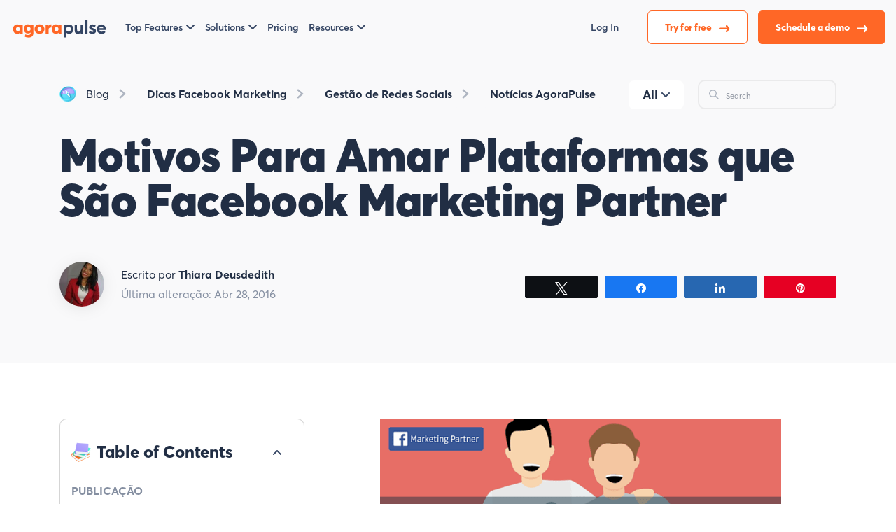

--- FILE ---
content_type: text/html; charset=UTF-8
request_url: https://www.agorapulse.com/pt/blog/agorapulse-facebook-marketing-partner/
body_size: 35861
content:
<!DOCTYPE html>
<html lang="pt-PT">
	<head>
	<meta charset="UTF-8">
	<meta name="viewport" content="width=device-width, initial-scale=1" >
	<link rel="icon" href="https://static1.agorapulse.com/assets/favicon.png">
<link rel="apple-touch-icon" sizes="180x180" href="https://static1.agorapulse.com/apple-touch-icon.png">
<link rel="icon" type="image/png" sizes="512x512" href="https://static1.agorapulse.com/favicon-512x512.png">
<link rel="icon" type="image/png" sizes="96x96" href="https://static1.agorapulse.com/favicon-96x96.png">  
<link rel="shortcut icon" href="/favicon.ico">
<link rel="preload" as="font" href="/assets/AvertaStd-Bold.otf" crossorigin="anonymous" />
<link rel="preload" as="font" href="/assets/AvertaStd-Black.otf" crossorigin="anonymous" /> 
<link rel="preload" as="font" href="/assets/AvertaStd-Semibold.otf" crossorigin="anonymous" />
<link rel="preload" as="font" href="/assets/AvertaStd-Extrabold.otf" crossorigin="anonymous" />
<link rel="preload" as="font" href="/assets/AvertaStd-Regular.otf" crossorigin="anonymous" />
<meta property="fb:app_id" content="423474394379826" />
<meta name="p:domain_verify" content="0c9659695195285a24ddac7365a66648"/>
<meta property="og:image:width" content="524" />
<meta property="og:image:height" content="276" />
<link href="/assets/index.css?076ce95a3bf153d6ab44" data-rocket-async="style" as="style" onload="this.onload=null;this.rel='stylesheet'" rel="preload">
			<link data-minify="1" rel="preload" type="text/css" href="https://static3.agorapulse.com/pt/blog/wp-content/cache/min/8/pt/blog/wp-content/themes/theme-new/css/screen-single.css?ver=1768580297" data-rocket-async="style" as="style" onload="this.onload=null;this.rel='stylesheet'" />
			<link rel="alternate" hreflang="pt" href="https://www.agorapulse.com/pt/blog/agorapulse-facebook-marketing-partner/" title="pt_PT" />
<link rel="alternate" hreflang="x-default" href="https://www.agorapulse.com/blog/facebook-marketing-news/agorapulse-facebook-marketing-partner-program/" title="pt_PT" />
<link rel="alternate" hreflang="en" href="https://www.agorapulse.com/blog/facebook-marketing-news/agorapulse-facebook-marketing-partner-program/" title="en_US" />
	<meta name='robots' content='index, follow, max-image-preview:large, max-snippet:-1, max-video-preview:-1' />
	<style>img:is([sizes="auto" i], [sizes^="auto," i]) { contain-intrinsic-size: 3000px 1500px }</style>
	<link rel='preload' as='script' href='https://static2.agorapulse.com/pt/blog/wp-content/plugins/social-warfare/assets/js/script.min.js?ver=4.5.6' data-wpacu-preload-js='1'>

<!-- Social Warfare v4.5.6 https://warfareplugins.com - BEGINNING OF OUTPUT -->
<style>
	@font-face {
		font-family: "sw-icon-font";
		src:url("https://www.agorapulse.com/pt/blog/wp-content/plugins/social-warfare/assets/fonts/sw-icon-font.eot?ver=4.5.6");
		src:url("https://www.agorapulse.com/pt/blog/wp-content/plugins/social-warfare/assets/fonts/sw-icon-font.eot?ver=4.5.6#iefix") format("embedded-opentype"),
		url("https://www.agorapulse.com/pt/blog/wp-content/plugins/social-warfare/assets/fonts/sw-icon-font.woff?ver=4.5.6") format("woff"),
		url("https://www.agorapulse.com/pt/blog/wp-content/plugins/social-warfare/assets/fonts/sw-icon-font.ttf?ver=4.5.6") format("truetype"),
		url("https://static1.agorapulse.com/pt/blog/wp-content/plugins/social-warfare/assets/fonts/sw-icon-font.svg?ver=4.5.6#1445203416") format("svg");
		font-weight: normal;
		font-style: normal;
		font-display:block;
	}
</style>
<!-- Social Warfare v4.5.6 https://warfareplugins.com - END OF OUTPUT -->


	<!-- This site is optimized with the Yoast SEO Premium plugin v21.9 (Yoast SEO v26.3) - https://yoast.com/wordpress/plugins/seo/ -->
	<title>Motivos Para Amar Plataformas que São Facebook Marketing Partner</title><style id="rocket-critical-css">:root{--blue:#007bff;--indigo:#6610f2;--purple:#6f42c1;--pink:#e83e8c;--red:#dc3545;--orange:#fd7e14;--yellow:#ffc107;--green:#28a745;--teal:#20c997;--cyan:#17a2b8;--white:#fff;--gray:#6c757d;--gray-dark:#343a40;--primary:#007bff;--secondary:#6c757d;--success:#28a745;--info:#17a2b8;--warning:#ffc107;--danger:#dc3545;--light:#f8f9fa;--dark:#343a40;--breakpoint-xs:0;--breakpoint-sm:576px;--breakpoint-md:768px;--breakpoint-lg:992px;--breakpoint-xl:1200px;--font-family-sans-serif:-apple-system,BlinkMacSystemFont,"Segoe UI",Roboto,"Helvetica Neue",Arial,"Noto Sans",sans-serif,"Apple Color Emoji","Segoe UI Emoji","Segoe UI Symbol","Noto Color Emoji";--font-family-monospace:SFMono-Regular,Menlo,Monaco,Consolas,"Liberation Mono","Courier New",monospace}*,:after,:before{box-sizing:border-box}html{font-family:sans-serif;line-height:1.15;-webkit-text-size-adjust:100%}article,footer,header,main,nav,section{display:block}body{margin:0;font-family:-apple-system,BlinkMacSystemFont,Segoe UI,Roboto,Helvetica Neue,Arial,Noto Sans,sans-serif;font-size:1rem;font-weight:400;line-height:1.5;color:#212529;text-align:left;background-color:#fff}h1{margin-top:0;margin-bottom:.5rem}p{margin-top:0}p,ul{margin-bottom:1rem}ul{margin-top:0}a{color:#007bff;text-decoration:none;background-color:transparent}img{border-style:none}img{vertical-align:middle}button{border-radius:0}button,input{margin:0;font-family:inherit;font-size:inherit;line-height:inherit}button,input{overflow:visible}button{text-transform:none}[type=button],[type=submit],button{-webkit-appearance:button}[type=search]{outline-offset:-2px;-webkit-appearance:none}h1{margin-bottom:.5rem;font-weight:500;line-height:1.2}h1{font-size:2.5rem}.img-fluid{max-width:100%;height:auto}.container{width:100%;padding-right:15px;padding-left:15px;margin-right:auto;margin-left:auto}@media (min-width:576px){.container{max-width:540px}}@media (min-width:768px){.container{max-width:720px}}@media (min-width:992px){.container{max-width:960px}}@media (min-width:1200px){.container{max-width:1140px}}.fade:not(.show){opacity:0}.collapse:not(.show){display:none}.dropdown{position:relative}.dropdown-toggle{white-space:nowrap}.dropdown-toggle:after{display:inline-block;margin-left:.255em;vertical-align:.255em;content:"";border-top:.3em solid;border-right:.3em solid transparent;border-bottom:0;border-left:.3em solid transparent}.dropdown-menu{position:absolute;top:100%;left:0;z-index:4;display:none;float:left;min-width:10rem;padding:.5rem 0;margin:.125rem 0 0;font-size:1rem;color:#212529;text-align:left;list-style:none;background-color:#fff;background-clip:padding-box;border:1px solid rgba(0,0,0,.15);border-radius:.25rem}.dropdown-menu-left{right:auto;left:0}.dropdown-menu-right{right:0;left:auto}.nav-link{display:block;padding:.5rem 1rem}.nav-fill .nav-item{flex:1 1 auto;text-align:center}.navbar{position:relative;padding:.5rem 1rem}.navbar,.navbar .container{display:flex;flex-wrap:wrap;align-items:center;justify-content:space-between}.navbar-brand{display:inline-block;padding-top:.3125rem;padding-bottom:.3125rem;margin-right:1rem;font-size:1.25rem;line-height:inherit;white-space:nowrap}.navbar-nav{display:flex;flex-direction:column;padding-left:0;margin-bottom:0;list-style:none}.navbar-nav .nav-link{padding-right:0;padding-left:0}.navbar-nav .dropdown-menu{position:static;float:none}.navbar-collapse{flex-basis:100%;flex-grow:1;align-items:center}.navbar-toggler{padding:.25rem .75rem;font-size:1.25rem;line-height:1;background-color:transparent;border:1px solid transparent;border-radius:.25rem}.navbar-toggler-icon{display:inline-block;width:1.5em;height:1.5em;vertical-align:middle;content:"";background:no-repeat 50%;background-size:100% 100%}@media (min-width:992px){.navbar-expand-lg{flex-flow:row nowrap;justify-content:flex-start}.navbar-expand-lg .navbar-nav{flex-direction:row}.navbar-expand-lg .navbar-nav .dropdown-menu{position:absolute}.navbar-expand-lg .navbar-nav .nav-link{padding-right:.5rem;padding-left:.5rem}.navbar-expand-lg>.container{flex-wrap:nowrap}.navbar-expand-lg .navbar-collapse{display:flex!important;flex-basis:auto}.navbar-expand-lg .navbar-toggler{display:none}}.modal{position:fixed;top:0;left:0;z-index:6;display:none;width:100%;height:100%;overflow:hidden;outline:0}.d-flex{display:flex!important}.flex-row{flex-direction:row!important}.align-items-center{align-items:center!important}.ml-auto{margin-left:auto!important}.text-center{text-align:center!important}body,html{height:100%;margin:0;font-family:Averta,Helvetica,Arial,sans-serif;background:#fff;color:#212e44;-webkit-font-smoothing:antialiased;-moz-osx-font-smoothing:grayscale}a{color:#ff6726}@media (max-width:599px){.container{padding-left:30px;padding-right:30px}}.navbar-brand{padding:0;font-weight:800;font-size:28px!important;letter-spacing:-.02em;line-height:100%!important;margin-top:-24px;margin-right:40px;-webkit-font-smoothing:subpixel-antialiased;-moz-osx-font-smoothing:auto}.navbar-brand img.brand{max-width:140px}@media (max-width:768px){.navbar-brand{margin-top:0}}nav.navbar{position:fixed;height:118px;background:#fff7f3;top:0;width:100%;z-index:3;padding:32px 0 16px}nav.navbar .container{padding:0}nav.navbar .navbar-collapse{background:inherit}nav.navbar button#navcollapse{border:none;background:hsla(0,0%,100%,.5);box-shadow:inset 1px 1px 1px rgba(0,0,0,.1)}nav.navbar button#navcollapse .navbar-toggler-icon{outline:none;background-image:url("data:image/svg+xml;charset=utf-8,%3Csvg width='24' height='24' viewBox='0 0 24 24' fill='none' xmlns='http://www.w3.org/2000/svg'%3E%3Cpath d='M14.3 12.179a.249.249 0 0 1 0-.354l9.263-9.262A1.501 1.501 0 0 0 21.44.442L12.177 9.7a.25.25 0 0 1-.354 0L2.561.442A1.5 1.5 0 0 0 .44 2.563L9.7 11.825a.25.25 0 0 1 0 .354L.44 21.442a1.5 1.5 0 1 0 2.121 2.121l9.262-9.263a.25.25 0 0 1 .354 0l9.262 9.263a1.5 1.5 0 0 0 2.122-2.121l-9.26-9.263z' fill='%23212E44'/%3E%3C/svg%3E")}nav.navbar button#navcollapse.collapsed{box-shadow:none;background:transparent}nav.navbar button#navcollapse.collapsed .navbar-toggler-icon{background-image:url("data:image/svg+xml;charset=utf-8,%3Csvg width='34' height='35' viewBox='0 0 34 35' fill='none' xmlns='http://www.w3.org/2000/svg'%3E%3Cpath d='M.636 33h2.256v-4.212h.036l1.428 2.676h1.452l1.428-2.652h.036V33h2.256v-8.52H7.212L5.1 28.716h-.024L2.94 24.48H.636V33zm10.028 0h5.916v-2.028h-3.708v-1.236h2.7v-1.944h-2.7v-1.284h3.456V24.48h-5.664V33zm6.783 0h2.232v-4.668h.024L22.655 33h2.244v-8.52h-2.244v4.812l-.024.012-3.012-4.824h-2.172V33zm12.09.12c2.34 0 3.613-1.464 3.613-3.696V24.48h-2.292v4.812c0 1.092-.564 1.704-1.32 1.704-.877 0-1.273-.804-1.273-1.704V24.48h-2.303v4.944c0 2.4 1.44 3.696 3.576 3.696zM31.875 3.333H2.125c-.783 0-1.417.597-1.417 1.334V6c0 .736.634 1.333 1.417 1.333h29.75c.782 0 1.416-.597 1.416-1.333V4.667c0-.737-.634-1.334-1.416-1.334zM31.875 14H2.125c-.783 0-1.417.597-1.417 1.333v1.334c0 .736.634 1.333 1.417 1.333h29.75c.782 0 1.416-.597 1.416-1.333v-1.334c0-.736-.634-1.333-1.416-1.333z' fill='%23212E44'/%3E%3C/svg%3E")}nav.navbar #mainNav li.nav-item{display:flex;align-items:center}nav.navbar #mainNav li.nav-item a.button{margin-left:16px}nav.navbar #mainNav li.nav-item a.nav-link{font-weight:600;font-size:16px;color:#344563;padding-left:0;padding-right:40px;outline:none}nav.navbar #mainNav li.nav-item a.nav-link.login-link{padding-right:16px}nav.navbar #mainNav li.nav-item .dropdown-menu{background:#fff;outline:none}nav.navbar #mainNav li.nav-item .dropdown-toggle:after{border:none;content:" ";width:12px;height:7px;vertical-align:2px;margin-left:5px;background-image:url("data:image/svg+xml;charset=utf-8,%3Csvg width='12' height='7' viewBox='0 0 12 7' fill='none' xmlns='http://www.w3.org/2000/svg'%3E%3Cpath d='M1 1l5 5 5-5' stroke='%23344563' stroke-width='2' stroke-linecap='round' stroke-linejoin='round'/%3E%3C/svg%3E")}nav.navbar #mainNav li.nav-item a.dropdown-item{padding:0;margin-bottom:20px;width:auto;font-weight:600;font-size:20px;line-height:23px;color:#344563;outline:none}nav.navbar #mainNav li.nav-item a.dropdown-item span{display:block}nav.navbar #mainNav li.nav-item a.dropdown-item em{font-style:normal;font-weight:400;display:block;color:#5d6a82;font-size:14px;line-height:25px}nav.navbar #mainNav li.nav-item:last-of-type a.nav-link{padding-right:0}@media (max-width:991px){nav.navbar{padding:16px 0;height:auto}nav.navbar #mainNav{padding-top:32px;margin-left:-10px;margin-right:-10px}nav.navbar #mainNav li.nav-item{display:block;text-align:center}nav.navbar #mainNav li.nav-item a.nav-link{padding:10px 0}nav.navbar #mainNav li.nav-item a.button{margin:0}nav.navbar #mainNav li.nav-item .dropdown-menu{background:transparent}}main{overflow-x:hidden;overflow-y:hidden;z-index:1}footer#footer #legal-nav .dropdown-menu{border:1px solid rgba(0,0,0,.1);border-radius:10px;min-width:0;color:#344563;margin-top:16px;left:0}footer#footer #legal-nav .dropdown-menu .dropdown-item{padding:8px 32px;color:#344563}@media (max-width:991px){footer#footer #legal-nav .btn-group .dropdown-menu{margin-top:2px;left:0}}@media (max-width:992px){.container{max-width:94%}}#hero{padding:170px 0 80px;background:#fff7f3;margin-bottom:80px;background-size:contain;background-repeat:no-repeat;background-position:right -64px bottom -64px}#hero .container{padding-left:120px}.dropdown-item{display:block;width:100%;padding:.25rem 1.5rem;clear:both;font-weight:400;color:#212529;text-align:inherit;white-space:nowrap;background-color:transparent;border:0}.text-center{text-align:center}li,p{font-size:18px;line-height:21px}@media (max-width:599px){li,p{font-size:16px!important}}p,ul{margin-bottom:32px}li{margin-bottom:16px}a.button{outline:none;border:none;display:inline-block;white-space:nowrap;flex-basis:auto;width:auto;padding:16px 24px;border-radius:2em;font-weight:800;font-size:17px;text-align:center;letter-spacing:-.02em;text-decoration:none}a.button.nav-cta-button{color:#fff;background:#ff6726}a.button.nav-contact-button{color:#ff6726;background:#fff;box-shadow:0 19px 40px -10px #ffe0d2}body.blog .box{border-radius:10px;padding:32px;margin-bottom:24px;position:relative}body.blog .box img.icon{position:absolute;right:-20px;top:-20px}body.blog .box .title{font-weight:800;font-size:24px;line-height:30px;color:#212e44}body.blog .box p{font-weight:400;font-size:16px;line-height:20px;color:#212e44}body.blog .box footer,body.blog .box header{padding:0!important;margin:0!important}body.blog nav.navbar{background:#fff7f3}body.blog nav.navbar .navbar-collapse{background:inherit}body.blog #hero{padding:120px 0 80px;background-color:transparent}@media (max-width:991px){body.blog #hero{padding-top:0}}body.blog #hero h1{max-width:620px;font-size:65px;line-height:64px;letter-spacing:-.01em;font-weight:900;margin-bottom:40px;color:#212e44}@media (max-width:599px){body.blog #hero h1{font-size:40px;line-height:40px}}@media (min-width:992px){body.blog #hero .container{padding-left:0}}body.blog .newsletter-subscription{padding:56px 48px}@media (max-width:599px){body.blog .newsletter-subscription{padding-right:24px;padding-left:24px}}body.blog .newsletter-subscription .title{margin-bottom:24px;max-width:490px;font-weight:800;font-size:40px;line-height:40px}body.blog .newsletter-subscription .text{max-width:430px;font-size:18px;line-height:22px;margin-bottom:0}body.blog #cookie-notice .cookie-notice-container .cn-text-container{font-family:Averta,Helvetica,Arial,sans-serif!important}body.blog #cookie-notice .cookie-notice-container .cn-buttons-container a{font-family:Averta,Helvetica,Arial,sans-serif!important;padding-left:24px;padding-right:24px}@media (max-width:992px){body.blog .container{max-width:100%}}body.blog #blog-menu{margin-bottom:64px}body.blog #blog-menu .container{padding-left:30px;padding-right:30px}@media (min-width:993px){body.blog #blog-menu .container{padding-left:0;padding-right:0}}body.blog #blog-menu .container .menu-container{display:flex;flex-wrap:nowrap;justify-content:space-between}body.blog #blog-menu ul{list-style:none}body.blog #blog-menu .menu{display:flex;flex-wrap:wrap;padding-left:0;margin-bottom:0}body.blog #blog-menu .menu li a{font-size:18px;font-style:normal;font-weight:700;line-height:22.25px;letter-spacing:0;text-align:left;color:#212e44;display:inline-block;padding:20px 32px;background:#f9f9fa;border-radius:10px;margin-right:16px;margin-bottom:16px}body.blog #blog-menu .menu-search{max-width:364px}@media (max-width:992px){body.blog #blog-menu .menu-search{width:auto}}body.blog #blog-menu .menu-search .search{border:2px solid rgba(0,0,0,.06);box-sizing:border-box;border-radius:10px}body.blog #blog-menu .menu-search .search .search-submit{background-repeat:no-repeat;background-image:url("data:image/svg+xml;charset=utf-8,%3Csvg width='24' height='24' viewBox='0 0 24 24' fill='none' xmlns='http://www.w3.org/2000/svg'%3E%3Cpath d='M23.384 21.62l-6.53-6.53a9.285 9.285 0 1 0-1.767 1.768l6.529 6.53a1.266 1.266 0 0 0 1.768 0 1.251 1.251 0 0 0 0-1.769zM2.75 9.5a6.75 6.75 0 1 1 6.75 6.75A6.758 6.758 0 0 1 2.75 9.5z' fill='%23AEB5C1'/%3E%3C/svg%3E");background-position:50%;margin-right:16px;border:none;background-color:transparent;width:28px;height:24px;margin:20px 12px 20px 24px}body.blog #blog-menu .menu-search .search .search-field{border:0;font-size:18px;font-family:Averta,Helvetica,Arial,sans-serif;background:transparent;font-weight:400;line-height:22px;padding:20px 24px 20px 12px;width:100%}body.blog #blog-menu #blognavcollapse{display:none;font-size:18px;font-style:normal;font-weight:700;line-height:22.25px;letter-spacing:0;text-align:left;color:#212e44;padding:20px 32px;background:#f9f9fa;border-radius:10px;margin-right:16px;margin-bottom:16px;border-color:transparent}@media (max-width:992px){body.blog #blog-menu .container .menu-container{flex-wrap:wrap}}@media (max-width:768px){body.blog #blog-menu #blognavcollapse{display:block}body.blog #blog-menu .container .menu-container .menu.collapse:not(.show){display:none}body.blog #blog-menu .container .menu-container .menu-menu-home-container,body.blog #blog-menu .container .menu-container .menu-search{flex:0 0 100%;max-width:100%}}.modal .modal-dialog{position:relative;width:auto;margin:.5rem}@media (min-width:576px){.modal .modal-dialog{max-width:500px;margin:1.75rem auto}}.modal.fade .modal-dialog{transform:translateY(-50px)}.modal-content{position:relative;display:flex;flex-direction:column;width:100%;background-color:#fff;background-clip:padding-box;border:1px solid rgba(0,0,0,.2);border-radius:.3rem;outline:0}.pb-0{padding-bottom:0!important}.modal-header{display:flex;align-items:flex-start;justify-content:space-between;padding:1rem!important;border-bottom:1px solid #dee2e6;border-top-left-radius:calc(.3rem - 1px);border-top-right-radius:calc(.3rem - 1px)}.modal-header .close{padding:1rem;margin:-1rem -1rem -1rem auto;background-color:transparent;border:0;float:right;font-size:1.5rem;font-weight:700;line-height:1;color:#000;text-shadow:0 1px 0 #fff;opacity:.5}.modal-body .newsletter-subscription .title{font-size:24px!important;line-height:30px!important}body.blog .nl-form{padding-top:28px}@media (max-width:992px){body.blog.single-post #singlepost .container{padding-left:30px;padding-right:30px}}body.blog.single-post #singlepost #hero{background-color:#fff7f3;padding-bottom:64px}@media (max-width:991px){body.blog.single-post #singlepost #hero{padding-top:80px!important}}body.blog.single-post #singlepost #hero h1{max-width:100%}body.blog.single-post #singlepost #hero .post-breadcrumb{margin-bottom:20px;justify-content:space-between;flex-wrap:wrap}body.blog.single-post #singlepost #hero .post-breadcrumb ul.post-breadcrumb-items{list-style:none;margin:0;padding:0}body.blog.single-post #singlepost #hero .post-breadcrumb ul.post-breadcrumb-items li{display:inline-block}body.blog.single-post #singlepost #hero .post-breadcrumb ul.post-breadcrumb-items li a{padding:10px;font-weight:700;color:#212e44;text-decoration:none;background-color:#fff;border-radius:5px;display:inline-block;font-size:16px;line-height:20px}body.blog.single-post #singlepost #hero .post-breadcrumb ul.post-breadcrumb-items li.blog-homepage:before{content:"";display:inline-block;background-image:url(https://static1.agorapulse.com/pt/blog/wp-content/themes/theme/img/blog-hp.png);background-repeat:no-repeat;background-position:0;width:24px;height:24px;vertical-align:-15%}body.blog.single-post #singlepost #hero .post-breadcrumb ul.post-breadcrumb-items li.blog-homepage a{font-weight:400;background-color:transparent}body.blog.single-post #singlepost #hero .post-breadcrumb ul.post-breadcrumb-items li.post-category{background-image:url("data:image/svg+xml;charset=utf-8,%3Csvg width='12' height='16' viewBox='0 0 12 16' fill='none' xmlns='http://www.w3.org/2000/svg'%3E%3Cpath d='M2.804 15.834l8.314-7.323a.71.71 0 0 0 0-1.026L2.804.165a.658.658 0 0 0-.943.072L.823 1.471a.685.685 0 0 0 .074.958L7.2 7.873a.167.167 0 0 1 0 .252L.9 13.571a.68.68 0 0 0-.232.466.667.667 0 0 0 .158.494l1.04 1.234a.658.658 0 0 0 .942.072l-.003-.003z' fill='%23AEB5C1'/%3E%3C/svg%3E");background-repeat:no-repeat;background-position:0;background-size:contain;background-size:10px 16px;padding-left:30px}body.blog.single-post #singlepost #hero .post-breadcrumb #blog-menu .menu-menu-home-container a{font-size:11px;line-height:13px;padding:13px 19px;margin-right:9px;background:#f4f4f4}@media (max-width:1199px){body.blog.single-post #singlepost #hero .post-breadcrumb #blog-menu .menu-menu-home-container{display:none}}body.blog.single-post #singlepost #hero .post-breadcrumb #blog-menu .menu-search{max-width:218px}body.blog.single-post #singlepost #hero .post-breadcrumb #blog-menu .menu-search .search .search-submit{margin:12px 9px 12px 14px;background-size:contain;width:16px;height:14px}body.blog.single-post #singlepost #hero .post-breadcrumb #blog-menu .menu-search .search .search-field{padding:6px 0}@media (max-width:599px){body.blog.single-post #singlepost #hero .post-breadcrumb #blog-menu .menu-search{display:none}}body.blog.single-post #singlepost #hero .post-thumbnail{margin-bottom:64px}body.blog.single-post #singlepost #hero .post-thumbnail img{filter:drop-shadow(0 7px 50px rgba(0,0,0,.08));border-radius:20px}@media (max-width:599px){body.blog.single-post #singlepost #hero .post-thumbnail{display:none}}body.blog.single-post #singlepost #hero h1{margin-bottom:56px}body.blog.single-post #singlepost #hero .container{padding-left:15px!important}body.blog.single-post #singlepost .post-content .sidebar div.table-of-contents{background:#f1fefd;padding:32px 16px 32px 32px;position:relative;z-index:1}body.blog.single-post #singlepost .post-content .sidebar div.table-of-contents .toc-title .toc-open p{margin-bottom:16px;display:inline-block}body.blog.single-post #singlepost .post-content .sidebar div.table-of-contents .toc-title .toc-open:before{border:none;content:" ";width:12px;height:7px;vertical-align:2px;margin-right:16px;background-image:url("data:image/svg+xml;charset=utf-8,%3Csvg width='12' height='7' viewBox='0 0 12 7' fill='none' xmlns='http://www.w3.org/2000/svg'%3E%3Cpath d='M1 1l5 5 5-5' stroke='%23344563' stroke-width='2' stroke-linecap='round' stroke-linejoin='round'/%3E%3C/svg%3E");display:inline-block;transform:rotate(180deg) scaleX(-1)}body.blog.single-post #singlepost .post-content .sidebar div.table-of-contents .toc-title .toc-open.close-content:before{transform:rotate(1turn) scaleX(-1)}body.blog.single-post #singlepost .post-content .sidebar div.table-of-contents .items{padding:0 16px 0 0}body.blog.single-post #singlepost .post-content .sidebar div.table-of-contents .items a{display:block;margin-bottom:16px;font-weight:700;font-size:16px;line-height:20px;color:#858fa1}body.blog.single-post #singlepost .post-content .sidebar div.table-of-contents .toc-content{overflow-y:auto;max-height:350px;padding-bottom:40px;padding-top:30px;position:relative;border-radius:8px}@media (max-width:1399.98px){body.blog.single-post #singlepost .post-content .sidebar div.table-of-contents .toc-content{max-height:150px}}body.blog.single-post #singlepost .post-content .sidebar div.table-of-contents .toc-content::-webkit-scrollbar{width:4px;border-radius:8px}body.blog.single-post #singlepost .post-content .sidebar div.table-of-contents .toc-content::-webkit-scrollbar-track{background:#f1fefd}body.blog.single-post #singlepost .post-content .sidebar div.table-of-contents .toc-content::-webkit-scrollbar-thumb{background:#979797;border-radius:8px;background-clip:padding-box}@media (min-width:992px){body.blog.single-post #singlepost .post-content .sidebar div.table-of-contents.mobile{display:none}}@media (max-width:991px){body.blog.single-post #singlepost .post-content .sidebar div.table-of-contents.mobile{display:block;max-height:450px}}@media (min-width:992px) and (max-width:1199.98px){body.blog.single-post #singlepost .post-content .sidebar #sidebar .toc-title .toc-open:before{margin-right:8px}body.blog.single-post #singlepost .post-content .sidebar #sidebar .toc-title .toc-open p.title{font-size:22px}}.swp_social_panel.swp_default_full_color a{color:white}.swp_social_panel.swp_flat_fresh.swp_default_full_color .swp_facebook{border:1px solid #1877f2}.swp_social_panel.swp_default_full_color .swp_facebook{background:#1877f2;border:1px solid #0b5fcc}.swp_social_panel.swp_flat_fresh.swp_default_full_color .swp_linkedin{border:1px solid #2767b1}.swp_social_panel.swp_default_full_color .swp_linkedin{background:#2767b1;border:1px solid #1e4f87}.swp_social_panel.swp_flat_fresh.swp_default_full_color .swp_pinterest{border:1px solid #e60023}.swp_social_panel.swp_default_full_color .swp_pinterest{background:#e60023;border:1px solid #b3001b}.swp_social_panel.swp_flat_fresh.swp_default_full_color .swp_twitter{border:1px solid #1da1f2}.swp_social_panel.swp_default_full_color .swp_twitter{background:#1da1f2;border:1px solid #0c85d0}.scale-100{transform:scale(1)}.swp_social_panel{clear:both;display:flex;height:34px;line-height:1;margin-bottom:20px!important;margin-top:20px!important;overflow:hidden;padding:0;align-items:stretch;-webkit-box-align:stretch;-moz-box-align:stretch;-webkit-box-pack:justify;-moz-box-pack:justify;direction:ltr;-ms-flex-align:stretch;-ms-flex-line-pack:center;-ms-flex-pack:justify;flex-wrap:wrap;justify-content:space-between}.swp_social_panel .nc_tweetContainer a.nc_tweet{display:block;display:flex;font-family:Lato,sans-serif;font-size:18px!important;font-weight:bold;height:30px;text-decoration:none;text-decoration:none!important;text-transform:none;flex-flow:row wrap;box-shadow:none}.swp_social_panel .nc_tweetContainer:not(.total_shares):not(.total_sharesalt){border-radius:2px;float:left;font-family:Lato;height:32px;margin:0 5px 3px 5px;min-width:34px;overflow:hidden;text-align:center}.swp_social_panel .nc_tweetContainer .spaceManWilly{display:block;width:120px}.swp_social_panel .swp_share{display:block;float:right;float:left;font-size:14px;font-weight:normal;height:30px;line-height:32px;margin:0 0 0 6px;max-width:none!important}.swp_social_panel a .swp_count{font-size:14px}.swp_social_panel a .swp_count.swp_hide{margin:0 auto;width:auto}.swp_social_panel:not(.nc_floater):not(.swp_social_panelSide){width:100%!important}.swp_social_panel:not(.swp_social_panelSide) .nc_tweetContainer{flex:1}.swp_social_panel:not(.swp_social_panelSide) .nc_tweetContainer:nth-child(1){margin-left:0}.swp_social_panel:not(.swp_social_panelSide) .nc_tweetContainer:nth-last-child(1){margin-right:0}.swp_social_panel span:before{content:initial!important}.swp_social_panel .iconFiller{font-size:18px;margin:0 auto;display:block;float:left;height:30px;overflow:hidden;width:30px}.swp_social_panel .sw{float:left;height:30px;line-height:32px;margin:1px 5px 0;text-shadow:none!important;width:20px}.sw{display:inline-block;font-family:sw-icon-font!important;font-size:inherit;-moz-osx-font-smoothing:grayscale;-webkit-font-smoothing:antialiased;font-style:normal;font-weight:normal;text-rendering:auto;text-transform:none!important;transform:translate(0,0);-webkit-transform:translate(0,0);-moz-transform:translate(0,0);-ms-transform:translate(0,0);-o-transform:translate(0,0);transform:translate(0,0)}.sw:before{display:block!important}i.swp_facebook_icon:before{content:"k"}i.swp_linkedin_icon:before{content:"s"}i.swp_pinterest_icon:before{content:"A"}i.swp_twitter_icon:before{content:"N"}.swp-content-locator{display:none!important;margin:0!important}</style>
	<link rel="canonical" href="https://www.agorapulse.com/pt/blog/agorapulse-facebook-marketing-partner/" />
	<meta property="og:locale" content="pt_PT" />
	<meta property="og:type" content="article" />
	<meta property="og:title" content="Motivos Para Amar Plataformas que São Facebook Marketing Partner" />
	<meta property="og:description" content="Nós aqui da Agorapulse estamos animados em fazer parte do Facebook Marketing Partner Program. Como participante do Facebook Marketing Partner, vamos continuar a oferecer soluções amigáveis e inovadoras para a sua estratégia de marketing do Facebook. (E quem não precisa isso?)" />
	<meta property="og:url" content="https://www.agorapulse.com/pt/blog/agorapulse-facebook-marketing-partner/" />
	<meta property="og:site_name" content="Agorapulse" />
	<meta property="article:publisher" content="https://www.facebook.com/AgoraPulse/" />
	<meta property="article:author" content="https://www.facebook.com/thiara.deusdedith" />
	<meta property="article:published_time" content="2016-04-28T09:33:40+00:00" />
	<meta property="og:image" content="https://static1.agorapulse.com/pt/blog/wp-content/uploads/sites/8/2016/04/Motivos-Para-Amar-Ferramentas-que-Sao-Facebook-Marketing-Partner-pt.png" />
	<meta property="og:image:width" content="573" />
	<meta property="og:image:height" content="299" />
	<meta property="og:image:type" content="image/png" />
	<meta name="author" content="Thiara Deusdedith" />
	<meta name="twitter:card" content="summary_large_image" />
	<meta name="twitter:creator" content="@_thika" />
	<meta name="twitter:site" content="@AgoraPulse" />
	<meta name="twitter:label1" content="Escrito por" />
	<meta name="twitter:data1" content="Thiara Deusdedith" />
	<meta name="twitter:label2" content="Tempo estimado de leitura" />
	<meta name="twitter:data2" content="6 minutos" />
	<script type="application/ld+json" class="yoast-schema-graph">{"@context":"https://schema.org","@graph":[{"@type":"Article","@id":"https://www.agorapulse.com/pt/blog/agorapulse-facebook-marketing-partner/#article","isPartOf":{"@id":"https://www.agorapulse.com/pt/blog/agorapulse-facebook-marketing-partner/"},"author":{"name":"Thiara Deusdedith","@id":"https://www.agorapulse.com/pt/blog/#/schema/person/7f7f924d732e35275ac9058e3f3494cb"},"headline":"Motivos Para Amar Plataformas que São Facebook Marketing Partner","datePublished":"2016-04-28T09:33:40+00:00","mainEntityOfPage":{"@id":"https://www.agorapulse.com/pt/blog/agorapulse-facebook-marketing-partner/"},"wordCount":1249,"publisher":{"@id":"https://www.agorapulse.com/pt/blog/#organization"},"image":{"@id":"https://www.agorapulse.com/pt/blog/agorapulse-facebook-marketing-partner/#primaryimage"},"thumbnailUrl":"https://static1.agorapulse.com/pt/blog/wp-content/uploads/sites/8/2016/04/Motivos-Para-Amar-Ferramentas-que-Sao-Facebook-Marketing-Partner-pt.png","articleSection":["Dicas Facebook Marketing","Gestão de Redes Sociais","Notícias AgoraPulse"],"inLanguage":"pt-PT"},{"@type":"WebPage","@id":"https://www.agorapulse.com/pt/blog/agorapulse-facebook-marketing-partner/","url":"https://www.agorapulse.com/pt/blog/agorapulse-facebook-marketing-partner/","name":"Motivos Para Amar Plataformas que São Facebook Marketing Partner","isPartOf":{"@id":"https://www.agorapulse.com/pt/blog/#website"},"primaryImageOfPage":{"@id":"https://www.agorapulse.com/pt/blog/agorapulse-facebook-marketing-partner/#primaryimage"},"image":{"@id":"https://www.agorapulse.com/pt/blog/agorapulse-facebook-marketing-partner/#primaryimage"},"thumbnailUrl":"https://static1.agorapulse.com/pt/blog/wp-content/uploads/sites/8/2016/04/Motivos-Para-Amar-Ferramentas-que-Sao-Facebook-Marketing-Partner-pt.png","datePublished":"2016-04-28T09:33:40+00:00","breadcrumb":{"@id":"https://www.agorapulse.com/pt/blog/agorapulse-facebook-marketing-partner/#breadcrumb"},"inLanguage":"pt-PT","potentialAction":[{"@type":"ReadAction","target":["https://www.agorapulse.com/pt/blog/agorapulse-facebook-marketing-partner/"]}]},{"@type":"ImageObject","inLanguage":"pt-PT","@id":"https://www.agorapulse.com/pt/blog/agorapulse-facebook-marketing-partner/#primaryimage","url":"https://static1.agorapulse.com/pt/blog/wp-content/uploads/sites/8/2016/04/Motivos-Para-Amar-Ferramentas-que-Sao-Facebook-Marketing-Partner-pt.png","contentUrl":"https://static1.agorapulse.com/pt/blog/wp-content/uploads/sites/8/2016/04/Motivos-Para-Amar-Ferramentas-que-Sao-Facebook-Marketing-Partner-pt.png","width":573,"height":299},{"@type":"BreadcrumbList","@id":"https://www.agorapulse.com/pt/blog/agorapulse-facebook-marketing-partner/#breadcrumb","itemListElement":[{"@type":"ListItem","position":1,"name":"Blog","item":"https://www.agorapulse.com/pt/blog/"},{"@type":"ListItem","position":2,"name":"Motivos Para Amar Plataformas que São Facebook Marketing Partner"}]},{"@type":"WebSite","@id":"https://www.agorapulse.com/pt/blog/#website","url":"https://www.agorapulse.com/pt/blog/","name":"Agorapulse","description":"Gestão de Mídia Social Simplificada é na Agorapulse","publisher":{"@id":"https://www.agorapulse.com/pt/blog/#organization"},"potentialAction":[{"@type":"SearchAction","target":{"@type":"EntryPoint","urlTemplate":"https://www.agorapulse.com/pt/blog/?s={search_term_string}"},"query-input":{"@type":"PropertyValueSpecification","valueRequired":true,"valueName":"search_term_string"}}],"inLanguage":"pt-PT"},{"@type":"Organization","@id":"https://www.agorapulse.com/pt/blog/#organization","name":"Agorapulse","url":"https://www.agorapulse.com/pt/blog/","logo":{"@type":"ImageObject","inLanguage":"pt-PT","@id":"https://www.agorapulse.com/pt/blog/#/schema/logo/image/","url":"https://www.agorapulse.com/blog/wp-content/uploads/sites/2/2024/05/agorapulselogo.png","contentUrl":"https://www.agorapulse.com/blog/wp-content/uploads/sites/2/2024/05/agorapulselogo.png","width":700,"height":700,"caption":"Agorapulse"},"image":{"@id":"https://www.agorapulse.com/pt/blog/#/schema/logo/image/"},"sameAs":["https://www.facebook.com/AgoraPulse/","https://x.com/AgoraPulse","https://www.instagram.com/agorapulse/","https://www.linkedin.com/company-beta/2679402/","https://www.youtube.com/user/AgoraPulse4Facebook"]},{"@type":"Person","@id":"https://www.agorapulse.com/pt/blog/#/schema/person/7f7f924d732e35275ac9058e3f3494cb","name":"Thiara Deusdedith","image":{"@type":"ImageObject","inLanguage":"pt-PT","@id":"https://www.agorapulse.com/pt/blog/#/schema/person/image/","url":"https://secure.gravatar.com/avatar/c6adfdb8f26a58778f26c14de8d8a4ce7ead1700bede79214102ee8669a3fce5?s=96&d=mm&r=g","contentUrl":"https://secure.gravatar.com/avatar/c6adfdb8f26a58778f26c14de8d8a4ce7ead1700bede79214102ee8669a3fce5?s=96&d=mm&r=g","caption":"Thiara Deusdedith"},"description":"Publicitária, amante de marketing digital e relacionamento com cliente. Thiara juntou-se a AgoraPulse em 2015 para desenvolver conteúdo estratégico voltado ao mercado Brasileiro e Português. É responsável também pelo Atendimento ao Cliente e Web Marketing da empresa para países de língua portuguesa. Nas horas vagas gosta de falar de moda e esportes.","sameAs":["https://www.agorapulse.com/pt","https://www.facebook.com/thiara.deusdedith","https://www.linkedin.com/in/thiara-deusdedith-1a58b764?trk=nav_responsive_tab_profile","https://x.com/_thika"],"url":"https://www.agorapulse.com/pt/blog/author/thiara/"}]}</script>
	<!-- / Yoast SEO Premium plugin. -->


<link rel='dns-prefetch' href='//www.googletagmanager.com' />
<link rel='dns-prefetch' href='//cdn.segment.com' />
<link rel='dns-prefetch' href='//connect.facebook.net' />
<link rel='dns-prefetch' href='//www.google-analytics.com' />
<link rel='dns-prefetch' href='//www.googleadservices.com' />
<link rel='dns-prefetch' href='//googleads.g.doubleclick.net' />
<link rel='dns-prefetch' href='//api.segment.io' />
<link rel='dns-prefetch' href='//staticxx.facebook.com' />
<link rel='dns-prefetch' href='//snap.licdn.com' />
<link rel='dns-prefetch' href='//px.ads.linkedin.com' />
<link rel='dns-prefetch' href='//forms.hubspot.com' />
<link rel='dns-prefetch' href='//api.hubspot.com' />
<link rel='dns-prefetch' href='//scatec.io' />
<link rel='dns-prefetch' href='//q.quora.com' />
<link rel='dns-prefetch' href='//js.hs-scripts.com' />
<link rel='dns-prefetch' href='//js.hs-analytics.net' />
<link rel='dns-prefetch' href='//js.hs-banner.com' />
<link rel='dns-prefetch' href='//secure.gravatar.com' />
<link rel='dns-prefetch' href='//js.usemessages.com' />
<link rel='dns-prefetch' href='//tracking.g2crowd.com' />
<link rel='dns-prefetch' href='//a.quora.com' />
<link rel='dns-prefetch' href='//cdn.firstpromoter.com' />
<link rel='dns-prefetch' href='//s.pinimg.com' />
<link rel='dns-prefetch' href='//static1.agorapulse.com' />
<link rel='dns-prefetch' href='//static2.agorapulse.com' />
<link rel='dns-prefetch' href='//static3.agorapulse.com' />
<link href='//static1.agorapulse.com' rel='preconnect' />
<link href='//static2.agorapulse.com' rel='preconnect' />
<link href='//static3.agorapulse.com' rel='preconnect' />
<style  type='text/css'  data-wpacu-inline-css-file='1'>
.social-warfare-admin-block{font-family:"SF Pro Text", "Helvetica", sans-serif;font-size:13px}.social-warfare-admin-block .head{width:100%;display:-ms-flexbox;display:flex;-ms-flex-flow:row nowrap;flex-flow:row nowrap;-ms-flex-align:center;align-items:center;-ms-flex-pack:justify;justify-content:space-between}.social-warfare-admin-block .head p{font-weight:bold}.social-warfare-admin-block .swp-block-icon{margin:0 28px 0 14px;font-size:18px;width:32px;height:32px}.social-warfare-block-wrap input,.social-warfare-block-wrap select{width:100%}.swp-active-block{height:100%}.swp-active-block input,.swp-active-block select,.swp-active-block textarea{display:block;width:100%;padding:5px;height:42px;border:1px solid #e2e4e7}.swp-active-block textarea{height:64px}.swp-active-block .swp-inner-block-50{width:50%;display:inline-block;padding:0 1px}.swp-active-block .head>div{display:-ms-flexbox;display:flex;-ms-flex-flow:row no-wrap;flex-flow:row no-wrap;-ms-flex-pack:center;justify-content:center;-ms-flex-align:center;align-items:center}.swp-active-block .head .swp-block-icon,.swp-active-block .head .swp-block-title{display:inline-block}.swp-active-block p{margin:25px 0 5px 0}.swp-active-block .head p{margin:initial}.swp-inactive-block{min-height:50px;display:-ms-flexbox;display:flex;-ms-flex-flow:row nowrap;flex-flow:row nowrap;-ms-flex-align:center;align-items:center}.swp-inactive-block code{display:block;width:100%;padding:5px;height:42px}.swp-inactive-block .swp-preview{background:#F5F5F5;width:100%;display:block;font-family:'SF Pro Text', 'Helvetica', sans-sans-serif;font-size:13px;padding:15px;border-radius:4px}.swp-inactive-block .swp-dashicon{margin:0 14px}.click-to-tweet-block-wrap textarea[name="tweetText"]{border-top-right-radius:0px}.click-to-tweet-block-wrap .block-characters-remaining{font-size:16px;font-weight:normal;color:white;padding:5px;border-top-right-radius:4px;border-top-left-radius:4px;background:#30394F;margin:0;float:right;max-width:200px;padding:5px 15px;position:relative;font-size:13px;-webkit-transition:all 300ms;-o-transition:all 300ms;transition:all 300ms}.click-to-tweet-block-wrap .block-characters-remaining.over-limit{background:#EE464F;color:#fff}

</style>
<style id='classic-theme-styles-inline-css' type='text/css'>
/*! This file is auto-generated */
.wp-block-button__link{color:#fff;background-color:#32373c;border-radius:9999px;box-shadow:none;text-decoration:none;padding:calc(.667em + 2px) calc(1.333em + 2px);font-size:1.125em}.wp-block-file__button{background:#32373c;color:#fff;text-decoration:none}
</style>
<style id='global-styles-inline-css' type='text/css'>
:root{--wp--preset--aspect-ratio--square: 1;--wp--preset--aspect-ratio--4-3: 4/3;--wp--preset--aspect-ratio--3-4: 3/4;--wp--preset--aspect-ratio--3-2: 3/2;--wp--preset--aspect-ratio--2-3: 2/3;--wp--preset--aspect-ratio--16-9: 16/9;--wp--preset--aspect-ratio--9-16: 9/16;--wp--preset--color--black: #000000;--wp--preset--color--cyan-bluish-gray: #abb8c3;--wp--preset--color--white: #ffffff;--wp--preset--color--pale-pink: #f78da7;--wp--preset--color--vivid-red: #cf2e2e;--wp--preset--color--luminous-vivid-orange: #ff6900;--wp--preset--color--luminous-vivid-amber: #fcb900;--wp--preset--color--light-green-cyan: #7bdcb5;--wp--preset--color--vivid-green-cyan: #00d084;--wp--preset--color--pale-cyan-blue: #8ed1fc;--wp--preset--color--vivid-cyan-blue: #0693e3;--wp--preset--color--vivid-purple: #9b51e0;--wp--preset--gradient--vivid-cyan-blue-to-vivid-purple: linear-gradient(135deg,rgba(6,147,227,1) 0%,rgb(155,81,224) 100%);--wp--preset--gradient--light-green-cyan-to-vivid-green-cyan: linear-gradient(135deg,rgb(122,220,180) 0%,rgb(0,208,130) 100%);--wp--preset--gradient--luminous-vivid-amber-to-luminous-vivid-orange: linear-gradient(135deg,rgba(252,185,0,1) 0%,rgba(255,105,0,1) 100%);--wp--preset--gradient--luminous-vivid-orange-to-vivid-red: linear-gradient(135deg,rgba(255,105,0,1) 0%,rgb(207,46,46) 100%);--wp--preset--gradient--very-light-gray-to-cyan-bluish-gray: linear-gradient(135deg,rgb(238,238,238) 0%,rgb(169,184,195) 100%);--wp--preset--gradient--cool-to-warm-spectrum: linear-gradient(135deg,rgb(74,234,220) 0%,rgb(151,120,209) 20%,rgb(207,42,186) 40%,rgb(238,44,130) 60%,rgb(251,105,98) 80%,rgb(254,248,76) 100%);--wp--preset--gradient--blush-light-purple: linear-gradient(135deg,rgb(255,206,236) 0%,rgb(152,150,240) 100%);--wp--preset--gradient--blush-bordeaux: linear-gradient(135deg,rgb(254,205,165) 0%,rgb(254,45,45) 50%,rgb(107,0,62) 100%);--wp--preset--gradient--luminous-dusk: linear-gradient(135deg,rgb(255,203,112) 0%,rgb(199,81,192) 50%,rgb(65,88,208) 100%);--wp--preset--gradient--pale-ocean: linear-gradient(135deg,rgb(255,245,203) 0%,rgb(182,227,212) 50%,rgb(51,167,181) 100%);--wp--preset--gradient--electric-grass: linear-gradient(135deg,rgb(202,248,128) 0%,rgb(113,206,126) 100%);--wp--preset--gradient--midnight: linear-gradient(135deg,rgb(2,3,129) 0%,rgb(40,116,252) 100%);--wp--preset--font-size--small: 13px;--wp--preset--font-size--medium: 20px;--wp--preset--font-size--large: 36px;--wp--preset--font-size--x-large: 42px;--wp--preset--spacing--20: 0.44rem;--wp--preset--spacing--30: 0.67rem;--wp--preset--spacing--40: 1rem;--wp--preset--spacing--50: 1.5rem;--wp--preset--spacing--60: 2.25rem;--wp--preset--spacing--70: 3.38rem;--wp--preset--spacing--80: 5.06rem;--wp--preset--shadow--natural: 6px 6px 9px rgba(0, 0, 0, 0.2);--wp--preset--shadow--deep: 12px 12px 50px rgba(0, 0, 0, 0.4);--wp--preset--shadow--sharp: 6px 6px 0px rgba(0, 0, 0, 0.2);--wp--preset--shadow--outlined: 6px 6px 0px -3px rgba(255, 255, 255, 1), 6px 6px rgba(0, 0, 0, 1);--wp--preset--shadow--crisp: 6px 6px 0px rgba(0, 0, 0, 1);}:where(.is-layout-flex){gap: 0.5em;}:where(.is-layout-grid){gap: 0.5em;}body .is-layout-flex{display: flex;}.is-layout-flex{flex-wrap: wrap;align-items: center;}.is-layout-flex > :is(*, div){margin: 0;}body .is-layout-grid{display: grid;}.is-layout-grid > :is(*, div){margin: 0;}:where(.wp-block-columns.is-layout-flex){gap: 2em;}:where(.wp-block-columns.is-layout-grid){gap: 2em;}:where(.wp-block-post-template.is-layout-flex){gap: 1.25em;}:where(.wp-block-post-template.is-layout-grid){gap: 1.25em;}.has-black-color{color: var(--wp--preset--color--black) !important;}.has-cyan-bluish-gray-color{color: var(--wp--preset--color--cyan-bluish-gray) !important;}.has-white-color{color: var(--wp--preset--color--white) !important;}.has-pale-pink-color{color: var(--wp--preset--color--pale-pink) !important;}.has-vivid-red-color{color: var(--wp--preset--color--vivid-red) !important;}.has-luminous-vivid-orange-color{color: var(--wp--preset--color--luminous-vivid-orange) !important;}.has-luminous-vivid-amber-color{color: var(--wp--preset--color--luminous-vivid-amber) !important;}.has-light-green-cyan-color{color: var(--wp--preset--color--light-green-cyan) !important;}.has-vivid-green-cyan-color{color: var(--wp--preset--color--vivid-green-cyan) !important;}.has-pale-cyan-blue-color{color: var(--wp--preset--color--pale-cyan-blue) !important;}.has-vivid-cyan-blue-color{color: var(--wp--preset--color--vivid-cyan-blue) !important;}.has-vivid-purple-color{color: var(--wp--preset--color--vivid-purple) !important;}.has-black-background-color{background-color: var(--wp--preset--color--black) !important;}.has-cyan-bluish-gray-background-color{background-color: var(--wp--preset--color--cyan-bluish-gray) !important;}.has-white-background-color{background-color: var(--wp--preset--color--white) !important;}.has-pale-pink-background-color{background-color: var(--wp--preset--color--pale-pink) !important;}.has-vivid-red-background-color{background-color: var(--wp--preset--color--vivid-red) !important;}.has-luminous-vivid-orange-background-color{background-color: var(--wp--preset--color--luminous-vivid-orange) !important;}.has-luminous-vivid-amber-background-color{background-color: var(--wp--preset--color--luminous-vivid-amber) !important;}.has-light-green-cyan-background-color{background-color: var(--wp--preset--color--light-green-cyan) !important;}.has-vivid-green-cyan-background-color{background-color: var(--wp--preset--color--vivid-green-cyan) !important;}.has-pale-cyan-blue-background-color{background-color: var(--wp--preset--color--pale-cyan-blue) !important;}.has-vivid-cyan-blue-background-color{background-color: var(--wp--preset--color--vivid-cyan-blue) !important;}.has-vivid-purple-background-color{background-color: var(--wp--preset--color--vivid-purple) !important;}.has-black-border-color{border-color: var(--wp--preset--color--black) !important;}.has-cyan-bluish-gray-border-color{border-color: var(--wp--preset--color--cyan-bluish-gray) !important;}.has-white-border-color{border-color: var(--wp--preset--color--white) !important;}.has-pale-pink-border-color{border-color: var(--wp--preset--color--pale-pink) !important;}.has-vivid-red-border-color{border-color: var(--wp--preset--color--vivid-red) !important;}.has-luminous-vivid-orange-border-color{border-color: var(--wp--preset--color--luminous-vivid-orange) !important;}.has-luminous-vivid-amber-border-color{border-color: var(--wp--preset--color--luminous-vivid-amber) !important;}.has-light-green-cyan-border-color{border-color: var(--wp--preset--color--light-green-cyan) !important;}.has-vivid-green-cyan-border-color{border-color: var(--wp--preset--color--vivid-green-cyan) !important;}.has-pale-cyan-blue-border-color{border-color: var(--wp--preset--color--pale-cyan-blue) !important;}.has-vivid-cyan-blue-border-color{border-color: var(--wp--preset--color--vivid-cyan-blue) !important;}.has-vivid-purple-border-color{border-color: var(--wp--preset--color--vivid-purple) !important;}.has-vivid-cyan-blue-to-vivid-purple-gradient-background{background: var(--wp--preset--gradient--vivid-cyan-blue-to-vivid-purple) !important;}.has-light-green-cyan-to-vivid-green-cyan-gradient-background{background: var(--wp--preset--gradient--light-green-cyan-to-vivid-green-cyan) !important;}.has-luminous-vivid-amber-to-luminous-vivid-orange-gradient-background{background: var(--wp--preset--gradient--luminous-vivid-amber-to-luminous-vivid-orange) !important;}.has-luminous-vivid-orange-to-vivid-red-gradient-background{background: var(--wp--preset--gradient--luminous-vivid-orange-to-vivid-red) !important;}.has-very-light-gray-to-cyan-bluish-gray-gradient-background{background: var(--wp--preset--gradient--very-light-gray-to-cyan-bluish-gray) !important;}.has-cool-to-warm-spectrum-gradient-background{background: var(--wp--preset--gradient--cool-to-warm-spectrum) !important;}.has-blush-light-purple-gradient-background{background: var(--wp--preset--gradient--blush-light-purple) !important;}.has-blush-bordeaux-gradient-background{background: var(--wp--preset--gradient--blush-bordeaux) !important;}.has-luminous-dusk-gradient-background{background: var(--wp--preset--gradient--luminous-dusk) !important;}.has-pale-ocean-gradient-background{background: var(--wp--preset--gradient--pale-ocean) !important;}.has-electric-grass-gradient-background{background: var(--wp--preset--gradient--electric-grass) !important;}.has-midnight-gradient-background{background: var(--wp--preset--gradient--midnight) !important;}.has-small-font-size{font-size: var(--wp--preset--font-size--small) !important;}.has-medium-font-size{font-size: var(--wp--preset--font-size--medium) !important;}.has-large-font-size{font-size: var(--wp--preset--font-size--large) !important;}.has-x-large-font-size{font-size: var(--wp--preset--font-size--x-large) !important;}
:where(.wp-block-post-template.is-layout-flex){gap: 1.25em;}:where(.wp-block-post-template.is-layout-grid){gap: 1.25em;}
:where(.wp-block-columns.is-layout-flex){gap: 2em;}:where(.wp-block-columns.is-layout-grid){gap: 2em;}
:root :where(.wp-block-pullquote){font-size: 1.5em;line-height: 1.6;}
</style>
<link rel='preload'  href='https://static3.agorapulse.com/pt/blog/wp-content/plugins/social-warfare/assets/css/style.min.css?ver=4.5.6' data-rocket-async="style" as="style" onload="this.onload=null;this.rel='stylesheet'" type='text/css' media='all' />
<style  type='text/css'  data-wpacu-inline-css-file='1'>
/*
Default style for WP-PageNavi plugin

http://wordpress.org/extend/plugins/wp-pagenavi/
*/

.wp-pagenavi {
	clear: both;
}

.wp-pagenavi a, .wp-pagenavi span {
	text-decoration: none;
	border: 1px solid #BFBFBF;
	padding: 3px 5px;
	margin: 2px;
}

.wp-pagenavi a:hover, .wp-pagenavi span.current {
	border-color: #000;
}

.wp-pagenavi span.current {
	font-weight: bold;
}

</style>
<link rel='preload'  href='https://static3.agorapulse.com/pt/blog/wp-content/plugins/cookie-notice/css/front.min.css?ver=2.4.13' data-rocket-async="style" as="style" onload="this.onload=null;this.rel='stylesheet'" type='text/css' media='all' />
<style id='rocket-lazyload-inline-css' type='text/css'>
.rll-youtube-player{position:relative;padding-bottom:56.23%;height:0;overflow:hidden;max-width:100%;}.rll-youtube-player iframe{position:absolute;top:0;left:0;width:100%;height:100%;z-index:100;background:0 0}.rll-youtube-player img{bottom:0;display:block;left:0;margin:auto;max-width:100%;width:100%;position:absolute;right:0;top:0;border:none;height:auto;cursor:pointer;-webkit-transition:.4s all;-moz-transition:.4s all;transition:.4s all}.rll-youtube-player img:hover{-webkit-filter:brightness(75%)}.rll-youtube-player .play{height:72px;width:72px;left:50%;top:50%;margin-left:-36px;margin-top:-36px;position:absolute;background:url(https://static1.agorapulse.com/pt/blog/wp-content/plugins/wp-rocket/assets/img/youtube.png) no-repeat;cursor:pointer}
</style>
<script   type="text/javascript" src="https://static2.agorapulse.com/pt/blog/wp-content/themes/theme-new/js/site-min.js?ver=1765809400" id="site-min-js"></script>
<script   async type="text/javascript" id="cookie-notice-front-js-before">
/* <![CDATA[ */
var cnArgs = {"ajaxUrl":"https:\/\/www.agorapulse.com\/pt\/blog\/wp-admin\/admin-ajax.php","nonce":"60034fbc0d","hideEffect":"fade","position":"bottom","onScroll":false,"onScrollOffset":100,"onClick":false,"cookieName":"cookie_notice_accepted","cookieTime":2592000,"cookieTimeRejected":2592000,"globalCookie":false,"redirection":false,"cache":true,"revokeCookies":false,"revokeCookiesOpt":"automatic"};
/* ]]> */
</script>
<script   async type="text/javascript" src="https://static2.agorapulse.com/pt/blog/wp-content/plugins/cookie-notice/js/front.min.js?ver=2.4.13" id="cookie-notice-front-js"></script>
<!-- Markup (JSON-LD) structured in schema.org ver.4.8.1 START -->
<!-- Markup (JSON-LD) structured in schema.org END -->
<noscript><style id="rocket-lazyload-nojs-css">.rll-youtube-player, [data-lazy-src]{display:none !important;}</style></noscript><script>
/*! loadCSS rel=preload polyfill. [c]2017 Filament Group, Inc. MIT License */
(function(w){"use strict";if(!w.loadCSS){w.loadCSS=function(){}}
var rp=loadCSS.relpreload={};rp.support=(function(){var ret;try{ret=w.document.createElement("link").relList.supports("preload")}catch(e){ret=!1}
return function(){return ret}})();rp.bindMediaToggle=function(link){var finalMedia=link.media||"all";function enableStylesheet(){link.media=finalMedia}
if(link.addEventListener){link.addEventListener("load",enableStylesheet)}else if(link.attachEvent){link.attachEvent("onload",enableStylesheet)}
setTimeout(function(){link.rel="stylesheet";link.media="only x"});setTimeout(enableStylesheet,3000)};rp.poly=function(){if(rp.support()){return}
var links=w.document.getElementsByTagName("link");for(var i=0;i<links.length;i++){var link=links[i];if(link.rel==="preload"&&link.getAttribute("as")==="style"&&!link.getAttribute("data-loadcss")){link.setAttribute("data-loadcss",!0);rp.bindMediaToggle(link)}}};if(!rp.support()){rp.poly();var run=w.setInterval(rp.poly,500);if(w.addEventListener){w.addEventListener("load",function(){rp.poly();w.clearInterval(run)})}else if(w.attachEvent){w.attachEvent("onload",function(){rp.poly();w.clearInterval(run)})}}
if(typeof exports!=="undefined"){exports.loadCSS=loadCSS}
else{w.loadCSS=loadCSS}}(typeof global!=="undefined"?global:this))
</script>	
		<script data-rocketlazyloadscript='https://fast.wistia.com/assets/external/E-v1.js'  async></script>
  <!-- Start of Firstpromoter -->
    <script data-rocketlazyloadscript='[data-uri]' type="text/javascript"></script>
      <!-- Start Segment Tracker -->
  <script data-rocketlazyloadscript='https://static2.agorapulse.com/assets/bot-disallow/segment-loader.js' type="text/javascript" ></script>
  <!-- Facebook Pixel Code -->
  <script data-rocketlazyloadscript='[data-uri]' ></script>
  <noscript><img height="1" width="1" style="display:none" src="https://www.facebook.com/tr?id=723312331036218&ev=PageView&noscript=1"
    /></noscript>
  <!-- End Facebook Pixel Code -->

  <!-- Pinterest Tag -->
  <script data-rocketlazyloadscript='[data-uri]' ></script>
  <noscript>
    <img height="1" width="1" style="display:none;" alt=""
         src="https://ct.pinterest.com/v3/?tid=2612721629272&pd[em]=<hashed_email_address>&noscript=1
    https://ct.pinterest.com/v3/?tid=2612721629272&pd[em]=<hashed_email_address>&noscript=1
    " />
  </noscript>
    <!-- end Pinterest Tag -->

    <script type="text/javascript">
      var ajaxurl = "https://www.agorapulse.com/pt/blog/wp-admin/admin-ajax.php";
    </script>
		
  
</head>
<body class="wp-singular post-template-default single single-post postid-14763 single-format-standard wp-theme-theme-new blog hv2 hv2-home top-nav pt-PT8 cookies-not-set">
	      <nav class="navbar navbar-expand-lg hv2-top-nav hv2-big-menu" id="myNavbar">
        <div class="navbar-menu">
          <div class="container">
            

<a href="/" class="navbar-brand" title="agorapulse">
  <img class="brand" alt="agorapulse" src="data:image/svg+xml,%3Csvg%20xmlns='http://www.w3.org/2000/svg'%20viewBox='0%200%20140%2029'%3E%3C/svg%3E" width="140" height="29" data-lazy-src="https://static1.agorapulse.com/assets/logo.svg"><noscript><img class="brand" alt="agorapulse" src="https://static1.agorapulse.com/assets/logo.svg" width="140" height="29"></noscript>
</a>
<div class="navbar-mobile-shortcuts">
  <a class="hv2-button orange" href="/request-demo/" id="scroll-en-nav-Demo">See a demo<span class="arrow"></span></a>
  <button class="navbar-toggler collapsed" type="button" data-toggle="collapse" data-target="#mainNav" aria-controls="mainNav" aria-expanded="false" aria-label="Toggle navigation" id="navcollapse">
    <span class="navbar-toggler-icon"></span>
  </button>
</div>

<div class="collapse navbar-collapse top-nav--updated" id="mainNav">
  <ul class="navbar-nav nav-fill site-links">
    <li class="nav-item dropdown">
      <a class="nav-link dropdown-toggle" href="#" id="productDropdown" role="button" data-toggle="dropdown" aria-haspopup="true" aria-expanded="false">Top Features</a>
      <div class="dropdown-menu dropdown-menu-left platform-dropdown right-column-promo" aria-labelledby="productDropdown">
        <div class="dropdown-menu-inner en">
          <div class="dropdown-menu-inner-row">
            <div class="col-core">
              <div class="menu-items">
                <div class="menu-items-links">
                  <a class="dropdown-item i-inbox" href="/features/social-media-inbox/">
                    <div class="dropdown-item-row">
                      <div class="dropdown-item-col1">
                        <span class="icon-menu feature-inbox"></span>
                      </div>
                      <div class="dropdown-item-col2">
                        <span class="title">Inbox</span>
                        <em>Take control of your social interactions</em>
                      </div>
                    </div>
                  </a>
                  <a class="dropdown-item i-conversation" href="/features/social-media-publishing/">
                    <div class="dropdown-item-row">
                      <div class="dropdown-item-col1">
                        <span class="icon-menu feature-publishing"></span>
                      </div>
                      <div class="dropdown-item-col2">
                        <span class="title">Publishing</span>
                        <em>Everything you need to publish on social media</em>
                      </div>
                    </div>
                  </a>
                  <a class="dropdown-item i-watch" href="/features/social-media-monitoring/">
                    <div class="dropdown-item-row">
                      <div class="dropdown-item-col1"> 
                        <span class="icon-menu feature-monitoring"></span> 
                      </div>
                      <div class="dropdown-item-col2">
                        <span class="title">Listening</span>
                        <em>Discover what people are saying about your brand, industry, and competitors</em>
                      </div>
                    </div>
                  </a>
                  <a class="dropdown-item icon-metrics-2" href="/features/roi/">
                    <div class="dropdown-item-row">
                      <div class="dropdown-item-col1">
                        <span class="icon-menu feature-roi"></span>
                      </div>
                      <div class="dropdown-item-col2">
                        <span class="title">ROI</span>
                        <em>Measure the business results of your social media efforts</em>
                      </div>
                    </div>
                  </a>
                  <a class="dropdown-item i-graph" href="/features/social-media-reporting/">
                    <div class="dropdown-item-row">
                      <div class="dropdown-item-col1">
                        <span class="icon-menu feature-reporting"></span>
                      </div>
                      <div class="dropdown-item-col2">
                        <span class="title">Reporting</span>
                        <em>Get actionable insights to inform your social strategy</em>
                      </div>
                    </div>
                  </a>
                  <div class="dropdown-item" style="visibility: hidden !important;"></div>   
                </div>
              </div>
            </div>
            <div class="col-not-core">
              <div class="col-not-core-advanced">
                <div class="menu-items">
                  <div class="menu-items-title">
                    Advanced features
                  </div>
                  <div class="menu-items-links">
                    <a class="dropdown-item icon-writing-assistant" href="/features/ai-social-media-sidekick/">
                      <div class="dropdown-item-row">
                        <div class="dropdown-item-col1">
                        <span class="icon-menu feature-ai-sidekick"></span>
                        </div>
                        <div class="dropdown-item-col2">
                          <span class="title">Agorapulse AI <span class="new"><span class="purple">New!</span></span></span>
                          <em>AI made for social media</em>
                        </div>
                      </div>
                    </a>                   
                    <a class="dropdown-item icon-pulselink" href="/link-in-bio/">
                      <div class="dropdown-item-row">
                        <div class="dropdown-item-col1">
                        <span class="icon-menu feature-pulse-link"></span>
                        </div>
                        <div class="dropdown-item-col2">
                          <span class="title">PulseLink in Bio</span>
                          <em>Link in bio tool from Agorapulse</em>
                        </div>
                      </div>
                    </a>                  
                    <a class="dropdown-item icon-advocacy" href="/features/advocacy/">
                      <div class="dropdown-item-row">
                        <div class="dropdown-item-col1">
                          <span class="icon-menu feature-advocacy"></span>
                        </div>
                        <div class="dropdown-item-col2">
                          <span class="title">Advocacy</span>
                          <em>Amplify your message to boost reach</em>
                        </div>
                      </div>
                    </a>                    
                  </div>
                </div>
              </div>
              <div class="col-not-core-promo">
                <div class="col-not-core-promo-img">
                  <picture>
                    <source data-lazy-srcset="/assets/nav/top-features-promo.avif" type="image/avif">
                    <source data-lazy-srcset="https://static1.agorapulse.com/assets/nav/top-features-promo.webp" type="image/webp">
                    <img src="data:image/svg+xml,%3Csvg%20xmlns='http://www.w3.org/2000/svg'%20viewBox='0%200%200%200'%3E%3C/svg%3E" class="img-fluid lozad" loading="lazy" alt="See Agorapulse In Action" data-lazy-src="https://static1.agorapulse.com/assets/nav/top-features-promo.png"><noscript><img src="https://static1.agorapulse.com/assets/nav/top-features-promo.png" class="img-fluid lozad" loading="lazy" alt="See Agorapulse In Action"></noscript>
                  </picture>
                </div>
                <div class="col-not-core-promo-text">
                  <div class="col-not-core-promo-text-title">See Agorapulse In Action</div>
                  <div class="col-not-core-promo-text-description">An On-Demand Demo you can watch in less time than it takes to finish your coffee—no sign-up required!</div>
                  <div class="col-not-core-promo-text-link">
                    <a target="_self" href="/on-demand-demo/">Learn More</a>
                  </div>
                </div>
              </div>
            </div>
          </div>
        </div>
      </div>
    </li>
    <li class="nav-item dropdown">
      <a class="nav-link dropdown-toggle" href="#" id="platformsDropdown" role="button" data-toggle="dropdown" aria-haspopup="true" aria-expanded="false">Solutions</a>
      <div class="dropdown-menu dropdown-menu-left solutions-dropdown" aria-labelledby="platformsDropdown">
        <div class="dropdown-menu-inner">
          <div class="dropdown-menu-inner-row">
            <div class="col-core">
              <div class="menu-items">
                <div class="menu-items-links">                    
                  <a class="dropdown-item icon-puzzle-1" href="/features/agencies/">
                    <div class="dropdown-item-row">
                      <div class="dropdown-item-col1">
                        <span class="icon-menu feature-for-agencies"></span>
                      </div>
                      <div class="dropdown-item-col2">
                        <span class="title">For Agencies</span>
                        <em>Preferred choice for agencies, priced for growing teams</em>
                      </div>
                    </div>
                  </a>                   
                  <a class="dropdown-item icon-bag" href="/features/social-commerce/">
                    <div class="dropdown-item-row">
                      <div class="dropdown-item-col1">
                        <span class="icon-menu feature-social-commerce"></span>
                      </div>
                      <div class="dropdown-item-col2">
                        <span class="title">For E-Commerce</span>
                        <em>Sell online easily and efficiently</em>
                      </div>
                    </div>
                  </a>
                  <a class="dropdown-item icon-b2b" href="/features/b2b/">
                    <div class="dropdown-item-row">
                      <div class="dropdown-item-col1">
                        <span class="icon-menu feature-b2b"></span>
                      </div>
                      <div class="dropdown-item-col2">
                        <span class="title">For B2B Enterprises</span>
                        <em>Tailored social media solutions for B2B success</em>
                      </div>
                    </div>
                  </a> 
                  <a class="dropdown-item icon-b2b" href="/solutions/manufacturing/">
                    <div class="dropdown-item-row">
                      <div class="dropdown-item-col1">
                        <span class="icon-menu feature-manufacturing"></span>
                      </div>
                      <div class="dropdown-item-col2">
                        <span class="title">For Manufacturing</span>
                        <em>Run a tighter and faster social operation across brands, teams and regions.</em>
                      </div>
                    </div>
                  </a> 
                  <a class="dropdown-item icon-retail" href="/features/retail/">
                    <div class="dropdown-item-row">
                      <div class="dropdown-item-col1">
                        <span class="icon-menu feature-retail"></span>
                      </div>
                      <div class="dropdown-item-col2">
                        <span class="title">For Retail</span>
                        <em>Build a better retail experience on social media</em>
                      </div>
                    </div>
                  </a>  
                  <a class="dropdown-item icon-graduate" href="/features/higher-education/">
                    <div class="dropdown-item-row">
                      <div class="dropdown-item-col1">
                        <span class="icon-menu feature-graduate"></span>
                      </div>
                      <div class="dropdown-item-col2">
                        <span class="title">For Higher Education</span>
                        <em>Engage students and alumnus with a simple click</em>
                      </div>
                    </div>
                  </a>     
                  <div class="dropdown-item" style="visibility: hidden !important;"></div>            
                </div>
              </div>
            </div>
            <div class="col-not-core">
              <div class="col-not-core-advanced large">
                <div class="menu-items">
                  <div class="menu-items-title">
                    Networks & integrations
                  </div>
                  <div class="menu-items-links">    
                    <a class="dropdown-item i-facebook" href="/facebook-integration/" target="_self">
                      <div class="dropdown-item-row">
                        <div class="dropdown-item-col1">
                          <span class="icon-menu feature-facebook"></span>
                        </div>
                        <div class="dropdown-item-col2">
                          <span class="title">Facebook</span>
                        </div>
                      </div>
                    </a>  
                    <a class="dropdown-item i-instagram" href="/instagram-integration/" target="_self">
                      <div class="dropdown-item-row">
                        <div class="dropdown-item-col1">
                          <span class="icon-menu feature-instagram"></span>
                        </div>
                        <div class="dropdown-item-col2">
                          <span class="title">Instagram</span>
                        </div>
                      </div>
                    </a>
                    <a class="dropdown-item i-twitter" href="/twitter-integration/" target="_self">
                      <div class="dropdown-item-row">
                        <div class="dropdown-item-col1">
                          <span class="icon-menu feature-x-twitter"></span>
                        </div>
                        <div class="dropdown-item-col2">
                          <span class="title">X (Twitter)</span>
                        </div>
                      </div>
                    </a>                  
                    <a class="dropdown-item i-linkedin" href="/linkedin-integration/" target="_self">
                      <div class="dropdown-item-row">
                        <div class="dropdown-item-col1">
                          <span class="icon-menu feature-linkedin"></span>
                        </div>
                        <div class="dropdown-item-col2">
                          <span class="title">LinkedIn</span>
                        </div>
                      </div>
                    </a>
                    <a class="dropdown-item i-pinterest" href="/pinterest-integration/" target="_self">
                      <div class="dropdown-item-row">
                        <div class="dropdown-item-col1">
                          <span class="icon-menu feature-pinterest"></span>
                        </div>
                        <div class="dropdown-item-col2">
                          <span class="title">Pinterest</span>
                        </div>
                      </div>
                    </a>      
                    <a class="dropdown-item i-tiktok" href="/tiktok-integration/" target="_self">
                      <div class="dropdown-item-row">
                        <div class="dropdown-item-col1">
                          <span class="icon-menu feature-tiktok"></span>
                        </div>
                        <div class="dropdown-item-col2">
                          <span class="title">TikTok</span>
                        </div>
                      </div>
                    </a>                   
                  </div>
                </div>                
                <div class="menu-items promotion">
                  <div class="menu-items-links">
                    <a class="dropdown-item i-all-integrations promo-link" href="/integrations/" target="_self">
                      <div class="dropdown-item-row">
                        <div class="dropdown-item-col2">
                          <span class="title">See all integrations</span>
                        </div>
                      </div>
                    </a> 
                  </div>
                </div>
                <div class="menu-items promotion">
                  <div class="menu-items-links">
                    <div class="dropdown-partner-logos">
                      <img src="data:image/svg+xml,%3Csvg%20xmlns='http://www.w3.org/2000/svg'%20viewBox='0%200%200%200'%3E%3C/svg%3E" alt="TikTok Marketing Partner icon" class="img-fluid lozad" loading="lazy" data-lazy-src="https://static1.agorapulse.com/assets/partners/partner-tiktok.svg"><noscript><img src="https://static1.agorapulse.com/assets/partners/partner-tiktok.svg" alt="TikTok Marketing Partner icon" class="img-fluid lozad" loading="lazy"></noscript>
                      <img src="data:image/svg+xml,%3Csvg%20xmlns='http://www.w3.org/2000/svg'%20viewBox='0%200%200%200'%3E%3C/svg%3E" alt="aws partner network icon" class="img-fluid lozad" loading="lazy" data-lazy-src="https://static1.agorapulse.com/assets/partners/partner-aws.svg"><noscript><img src="https://static1.agorapulse.com/assets/partners/partner-aws.svg" alt="aws partner network icon" class="img-fluid lozad" loading="lazy"></noscript>
                      <img src="data:image/svg+xml,%3Csvg%20xmlns='http://www.w3.org/2000/svg'%20viewBox='0%200%200%200'%3E%3C/svg%3E" alt="Meta Business Partner icon" class="img-fluid lozad" loading="lazy" data-lazy-src="https://static1.agorapulse.com/assets/partners/partner-meta.svg"><noscript><img src="https://static1.agorapulse.com/assets/partners/partner-meta.svg" alt="Meta Business Partner icon" class="img-fluid lozad" loading="lazy"></noscript>
                      <img src="data:image/svg+xml,%3Csvg%20xmlns='http://www.w3.org/2000/svg'%20viewBox='0%200%200%200'%3E%3C/svg%3E" alt="LinkedIn Partner icon" class="img-fluid lozad" loading="lazy" data-lazy-src="https://static1.agorapulse.com/assets/partners/partner-linkedin.svg"><noscript><img src="https://static1.agorapulse.com/assets/partners/partner-linkedin.svg" alt="LinkedIn Partner icon" class="img-fluid lozad" loading="lazy"></noscript>
                    </div>    
                  </div>
                </div>
              </div>
            </div>
          </div>        
        </div>
      </div>
    </li>
    <li class="nav-item">
      <a href="/pricing/" class="nav-link">Pricing</a>
    </li>
    <li class="nav-item dropdown">
      <a class="nav-link dropdown-toggle" href="#" id="resourcesDropdown" role="button" data-toggle="dropdown" aria-haspopup="true" aria-expanded="false">Resources</a>
      <div class="dropdown-menu dropdown-menu-left resources-dropdown right-column-promo" aria-labelledby="resourcesDropdown">
        <div class="dropdown-menu-inner">
          <div class="dropdown-menu-inner-row">
            <div class="col-core">
              <div class="menu-items">
                <div class="menu-items-links">
                  <a class="dropdown-item i-blog" href="/blog/" target="_self">
                    <div class="dropdown-item-row">
                      <div class="dropdown-item-col1">
                        <span class="icon-menu resources-blog"></span>
                      </div>
                      <div class="dropdown-item-col2">
                        <span class="title">Blog</span>
                        <em>Insights, trends, and winning strategies</em>
                      </div>
                    </div>
                  </a>     
                  <a class="dropdown-item i-free-tools" href="/free-social-media-marketing-tools/" target="_self">
                    <div class="dropdown-item-row">
                      <div class="dropdown-item-col1">
                        <span class="icon-menu resources-free-tools"></span>
                      </div>
                      <div class="dropdown-item-col2">
                        <span class="title">Free Tools</span>
                        <em>Improve your results at no cost</em>
                      </div>
                    </div>
                  </a> 
                  <a class="dropdown-item i-resource-center" href="https://www.agorapulse.com/resources/" target="_self">
                    <div class="dropdown-item-row">
                      <div class="dropdown-item-col1">
                        <span class="icon-menu resources-center"></span>
                      </div>
                      <div class="dropdown-item-col2">
                        <span class="title">Resource Center</span>
                        <em>Reports and content to shape strategy</em>
                      </div>
                    </div>
                  </a> 
                  <a class="dropdown-item i-resources" href="/academy/" target="_self">
                    <div class="dropdown-item-row">
                      <div class="dropdown-item-col1">
                        <span class="icon-menu feature-academy"></span>
                      </div>
                      <div class="dropdown-item-col2">
                        <span class="title">Agorapulse Academy</span>
                        <em>Step-by-step courses to unlock the full potential of Agorapulse</em>
                      </div>
                    </div>
                  </a> 
                  <a class="dropdown-item i-resources" href="/blog/category/ebooks/" target="_self">
                    <div class="dropdown-item-row">
                      <div class="dropdown-item-col1">
                        <span class="icon-menu resources-ebooks"></span>
                      </div>
                      <div class="dropdown-item-col2">
                        <span class="title">Ebooks & Downloads</span>
                        <em>Get fresh, actionable tips on the social media channels you use most</em>
                      </div>
                    </div>
                  </a> 
                  <a class="dropdown-item i-events i-video-tutorials" href="/events/">
                    <div class="dropdown-item-row">
                      <div class="dropdown-item-col1">
                        <span class="icon-menu resources-events"></span>
                      </div>
                      <div class="dropdown-item-col2">
                        <span class="title">Events & Webinars</span>
                        <em>Insights from industry experts</em>
                      </div>
                    </div>
                  </a>                      
                </div>
              </div>
            </div>
            <div class="col-not-core">
              <div class="col-not-core-advanced">
                <div class="menu-items">
                  <div class="menu-items-title">
                    Learn & Connect
                  </div>
                  <div class="menu-items-links">                    
                    <a class="dropdown-item i-case-studies" href="https://www.agorapulse.com/blog/success-stories/">
                      <div class="dropdown-item-row">
                        <div class="dropdown-item-col1">
                          <span class="icon-menu resources-case-studies"></span>
                        </div>
                        <div class="dropdown-item-col2">
                          <span class="title">Case Studies</span>
                          <em>Loved by marketers and agencies worldwide</em>
                        </div>
                      </div>
                    </a>                   
                    <a class="dropdown-item i-help-center" href="https://support.agorapulse.com/en/" target="_blank">
                      <div class="dropdown-item-row">
                        <div class="dropdown-item-col1">
                          <span class="icon-menu resources-help-center"></span>
                        </div>
                        <div class="dropdown-item-col2">
                          <span class="title">Help Center</span>
                          <em>Get answers about using Agorapulse</em>
                        </div>
                      </div>
                    </a>                
                    <a class="dropdown-item i-video-tutorials" href="/video-tutorials/" target="_self">
                      <div class="dropdown-item-row">
                        <div class="dropdown-item-col1">
                          <span class="icon-menu resources-video-tutorials"></span>
                        </div>
                        <div class="dropdown-item-col2">
                          <span class="title">Video Tutorials</span>
                          <em>Get answers about using Agorapulse</em>
                        </div>
                      </div>
                    </a>                   
                  </div>
                </div>
              </div>              
              <div class="col-not-core-promo">
                <div class="col-not-core-promo-img">
                  <picture>
                    <source data-lazy-srcset="/assets/nav/resources-promo1.avif" type="image/avif">
                    <source data-lazy-srcset="https://static1.agorapulse.com/assets/nav/resources-promo1.webp" type="image/webp">
                    <img src="data:image/svg+xml,%3Csvg%20xmlns='http://www.w3.org/2000/svg'%20viewBox='0%200%200%200'%3E%3C/svg%3E" class="img-fluid lozad" loading="lazy" alt="See Agorapulse In Action" data-lazy-src="https://static1.agorapulse.com/assets/nav/resources-promo1.png"><noscript><img src="https://static1.agorapulse.com/assets/nav/resources-promo1.png" class="img-fluid lozad" loading="lazy" alt="See Agorapulse In Action"></noscript>
                  </picture>
                </div>
                <div class="col-not-core-promo-text">
                  <div class="col-not-core-promo-text-title">The Best Social Media Management Tool for You</div>
                  <div class="col-not-core-promo-text-description">Discover why Agorapulse is the ultimate solution for effortless social media management—trusted by professionals worldwide.</div>
                  <div class="col-not-core-promo-text-link">
                    <a target="_self" href="https://www.agorapulse.com/best-social-media-management-tool/">Learn More</a>
                  </div>
                </div>
              </div>
            </div>
          </div>        
        </div>
      </div>
    </li>
  </ul>

  <ul class="navbar-nav navbar-buttons ml-auto nav-fill">
    <li class="nav-item">
      <a href="https://app.agorapulse.com/" class="nav-link login-link" id="en-nav-SignIn">Log In</a>
    </li>
    <li class="nav-item">
      <a class="hv2-button white" href="/free-trial/" id="en-nav-SignUp" data-mobile-signup="/signup/">Try for free <span class="arrow"></span></a>
    </li>
    <li class="nav-item nav-item-demo">
      <a class="hv2-button orange" href="/request-demo/" id="en-nav-Demo">Schedule a demo <span class="arrow"></span></a>
    </li>
  </ul>
</div>
          </div>
        </div>
      </nav>
      			<div class="reading-progress">
			<div class="reading-progress__bar"></div>
		</div>

		
	<main class="hv2-main">				<article id="singlepost">

				<header id="hero" class="hero-section">
					<div class="container">
						
						<div class="post-breadcrumb d-flex">
							<ul class="post-breadcrumb-items">
								<li class="blog-homepage">
									<a href="https://www.agorapulse.com/pt/blog">Blog</a>
								</li>
																        <li class="post-category"><a href="https://www.agorapulse.com/pt/blog/dicas-facebook-marketing/" class="dicas-facebook-marketing">Dicas Facebook Marketing</a></li>
								    								        <li class="post-category"><a href="https://www.agorapulse.com/pt/blog/gestao-redes-sociais/" class="gestao-redes-sociais">Gestão de Redes Sociais</a></li>
								    								        <li class="post-category"><a href="https://www.agorapulse.com/pt/blog/noticias-agorapulse/" class="noticias-agorapulse">Notícias AgoraPulse</a></li>
								    							</ul>
							<section id="blog-menu">
								<div class="container">
									<div class="row">
  <div class="col-12 col-md-8">
    <div class="menu-menu-home-container">
      <ul class="menu_filter">
        <li>
          <span class="filter_title">Filter </span>
        </li>
        <li class="menu_filter_select">
          <button type="button" class="dropdown-toggle" data-toggle="dropdown" aria-haspopup="true" aria-expanded="false">
            All
          </button>
          <div class="dropdown-menu">
            <div class="menu-blog-menu-container"><ul id="menu-blog-menu" class="menu"><li id="menu-item-23105" class="menu-item menu-item-type-custom menu-item-object-custom menu-item-home menu-item-23105"><a href="https://www.agorapulse.com/pt/blog/">All</a></li>
<li id="menu-item-23106" class="menu-item menu-item-type-taxonomy menu-item-object-category current-post-ancestor current-menu-parent current-post-parent menu-item-23106"><a href="https://www.agorapulse.com/pt/blog/dicas-facebook-marketing/">Facebook</a></li>
<li id="menu-item-23107" class="menu-item menu-item-type-taxonomy menu-item-object-category menu-item-23107"><a href="https://www.agorapulse.com/pt/blog/relatorios-do-twitter/">Twitter</a></li>
<li id="menu-item-23108" class="menu-item menu-item-type-taxonomy menu-item-object-category menu-item-23108"><a href="https://www.agorapulse.com/pt/blog/instagram-2/">Instagram</a></li>
<li id="menu-item-23109" class="menu-item menu-item-type-taxonomy menu-item-object-category current-post-ancestor current-menu-parent current-post-parent menu-item-23109"><a href="https://www.agorapulse.com/pt/blog/gestao-redes-sociais/">Social Media Management</a></li>
</ul></div>          </div>
        </li>
      </ul>
      
    </div>
  </div>
  <div class="col-12 col-md-4">
    <div class="menu-search">
      <form role="search" method="get" class="search d-flex flex-row align-items-center" action="https://www.agorapulse.com/pt/blog/">
	<button type="submit" class="search-submit"></button>
    <input type="search" class="search-field" placeholder="Search" value="" name="s">
</form>
    </div>
  </div>
</div>

								</div>
							</section>						
						</div>
						<h1>Motivos Para Amar Plataformas que São Facebook Marketing Partner</h1>
						<div class="post-info row">
							<a href="https://www.agorapulse.com/pt/blog/author/thiara/" class="col-12 col-md-6 col-lg-7 d-flex flex-row align-items-center post-author">
								<img class="author-img" src="data:image/svg+xml,%3Csvg%20xmlns='http://www.w3.org/2000/svg'%20viewBox='0%200%200%200'%3E%3C/svg%3E" alt="Author Profile Picture" data-lazy-src="https://secure.gravatar.com/avatar/c6adfdb8f26a58778f26c14de8d8a4ce7ead1700bede79214102ee8669a3fce5?s=96&d=mm&r=g"><noscript><img class="author-img" src="https://secure.gravatar.com/avatar/c6adfdb8f26a58778f26c14de8d8a4ce7ead1700bede79214102ee8669a3fce5?s=96&d=mm&r=g" alt="Author Profile Picture"></noscript>
								
<div class="author-info">
	<p class="single-author">Escrito por <b>Thiara Deusdedith</b></p>
	<p class="single-date">
		Última alteração: Abr 28, 2016</p>
</div>

							
							</a>
							<div class="post-share-buttons col-12 col-md-6 col-lg-5 d-flex flex-row justify-content-end">
								<div class="swp_social_panel swp_horizontal_panel swp_flat_fresh  swp_default_full_color swp_individual_full_color swp_other_full_color scale-100  scale-" data-min-width="1100" data-float-color="#ffffff" data-float="none" data-float-mobile="none" data-transition="slide" data-post-id="14763" ><div class="nc_tweetContainer swp_share_button swp_twitter" data-network="twitter"><a class="nc_tweet swp_share_link" rel="nofollow noreferrer noopener" target="_blank" href="https://twitter.com/intent/tweet?text=Motivos+Para+Amar+Plataformas+que+S%C3%A3o+Facebook+Marketing+Partner&url=https%3A%2F%2Fwww.agorapulse.com%2Fpt%2Fblog%2Fagorapulse-facebook-marketing-partner%2F" data-link="https://twitter.com/intent/tweet?text=Motivos+Para+Amar+Plataformas+que+S%C3%A3o+Facebook+Marketing+Partner&url=https%3A%2F%2Fwww.agorapulse.com%2Fpt%2Fblog%2Fagorapulse-facebook-marketing-partner%2F"><span class="swp_count swp_hide"><span class="iconFiller"><span class="spaceManWilly"><i class="sw swp_twitter_icon"></i><span class="swp_share">Tweetar</span></span></span></span></a></div><div class="nc_tweetContainer swp_share_button swp_facebook" data-network="facebook"><a class="nc_tweet swp_share_link" rel="nofollow noreferrer noopener" target="_blank" href="https://www.facebook.com/share.php?u=https%3A%2F%2Fwww.agorapulse.com%2Fpt%2Fblog%2Fagorapulse-facebook-marketing-partner%2F" data-link="https://www.facebook.com/share.php?u=https%3A%2F%2Fwww.agorapulse.com%2Fpt%2Fblog%2Fagorapulse-facebook-marketing-partner%2F"><span class="swp_count swp_hide"><span class="iconFiller"><span class="spaceManWilly"><i class="sw swp_facebook_icon"></i><span class="swp_share">Partilhar</span></span></span></span></a></div><div class="nc_tweetContainer swp_share_button swp_linkedin" data-network="linkedin"><a class="nc_tweet swp_share_link" rel="nofollow noreferrer noopener" target="_blank" href="https://www.linkedin.com/cws/share?url=https%3A%2F%2Fwww.agorapulse.com%2Fpt%2Fblog%2Fagorapulse-facebook-marketing-partner%2F" data-link="https://www.linkedin.com/cws/share?url=https%3A%2F%2Fwww.agorapulse.com%2Fpt%2Fblog%2Fagorapulse-facebook-marketing-partner%2F"><span class="swp_count swp_hide"><span class="iconFiller"><span class="spaceManWilly"><i class="sw swp_linkedin_icon"></i><span class="swp_share">Partilhar</span></span></span></span></a></div><div class="nc_tweetContainer swp_share_button swp_pinterest" data-network="pinterest"><a rel="nofollow noreferrer noopener" class="nc_tweet swp_share_link noPop" href="https://pinterest.com/pin/create/button/?url=https%3A%2F%2Fwww.agorapulse.com%2Fpt%2Fblog%2Fagorapulse-facebook-marketing-partner%2F" onClick="event.preventDefault(); 
							var e=document.createElement('script');
							e.setAttribute('type','text/javascript');
							e.setAttribute('charset','UTF-8');
							e.setAttribute('src','//assets.pinterest.com/js/pinmarklet.js?r='+Math.random()*99999999);
							document.body.appendChild(e);
						" ><span class="swp_count swp_hide"><span class="iconFiller"><span class="spaceManWilly"><i class="sw swp_pinterest_icon"></i><span class="swp_share">Pin</span></span></span></span></a></div></div>							</div>				
													
						</div>
					</div>
				</header>	
							
				<div id="singlepost-content" class="post-content">
					<div class="container">
						<div class="row">
							<div class="col-12 col-md-4 sidebar">
								<div id="sidebar-anchor" class=""></div>
								<div id="sidebar" class="">
										<div id="toc" class="table-of-contents box desktop">
		<img width="68" height="64" class="icon" alt="decorative image" aria-hidden="true" src="data:image/svg+xml,%3Csvg%20xmlns='http://www.w3.org/2000/svg'%20viewBox='0%200%2068%2064'%3E%3C/svg%3E" data-lazy-src="https://static1.agorapulse.com/pt/blog/wp-content/themes/theme-new/img/inspect.png"><noscript><img width="68" height="64" class="icon" alt="decorative image" aria-hidden="true" src="https://static1.agorapulse.com/pt/blog/wp-content/themes/theme-new/img/inspect.png"></noscript>
		<div class="toc-title"><a data-toggle="collapse" href="#toc-content" class="toc-open open-content"><p class="title">Table of Contents</p></a></div>
		<div class="toc-content-top fadein"></div>
		<div id="toc-content" class="toc-content collapse show">
			
        <div class='items'>
    <a href='#publicacao' class='item-h2 toc-link'>PUBLICAÇÃO</a><a href='#engajamento' class='item-h2 toc-link'>ENGAJAMENTO</a><a href='#relatorio' class='item-h2 toc-link'>RELATÓRIO</a></div> 		
	  	</div>	
	  	<div class="toc-content-bottom fadein"></div>
	</div>
	

<div id="toc" class="table-of-contents box mobile">
	<img width="68" height="64" class="icon" alt="decorative image" aria-hidden="true" src="data:image/svg+xml,%3Csvg%20xmlns='http://www.w3.org/2000/svg'%20viewBox='0%200%2068%2064'%3E%3C/svg%3E" data-lazy-src="https://static1.agorapulse.com/pt/blog/wp-content/themes/theme-new/img/inspect.png"><noscript><img width="68" height="64" class="icon" alt="decorative image" aria-hidden="true" src="https://static1.agorapulse.com/pt/blog/wp-content/themes/theme-new/img/inspect.png"></noscript>
	<div class="toc-title"><a data-toggle="collapse" href="#toc-content" class="toc-open close-content collapsed"><p class="title">Table of Contents</p></a></div>
	<div class="toc-content-top fadeout"></div>
	<div id="toc-content" class="toc-content collapse">
		
        <div class='items'>
    <a href='#publicacao' class='item-h2 toc-link'>PUBLICAÇÃO</a><a href='#engajamento' class='item-h2 toc-link'>ENGAJAMENTO</a><a href='#relatorio' class='item-h2 toc-link'>RELATÓRIO</a></div> 		
  	</div>	
  	<div class="toc-content-bottom fadeout"></div>	
</div>


																	</div>
							</div>
							<div class="col-12 col-md-8 content">
								<div class="bialty-container"><p><img fetchpriority="high" decoding="async" class="alignnone size-full wp-image-14766 aligncenter" src="data:image/svg+xml,%3Csvg%20xmlns='http://www.w3.org/2000/svg'%20viewBox='0%200%20573%20299'%3E%3C/svg%3E" alt="Motivos-Para-Amar-Ferramentas-que-S&atilde;o-Facebook-Marketing-Partner-pt" width="573" height="299" data-lazy-srcset="https://static1.agorapulse.com/pt/blog/wp-content/uploads/sites/8/2016/04/Motivos-Para-Amar-Ferramentas-que-Sao-Facebook-Marketing-Partner-pt.png 573w, https://static1.agorapulse.com/pt/blog/wp-content/uploads/sites/8/2016/04/Motivos-Para-Amar-Ferramentas-que-Sao-Facebook-Marketing-Partner-pt-428x223.png 428w, https://static1.agorapulse.com/pt/blog/wp-content/uploads/sites/8/2016/04/Motivos-Para-Amar-Ferramentas-que-Sao-Facebook-Marketing-Partner-pt-150x78.png 150w, https://static1.agorapulse.com/pt/blog/wp-content/uploads/sites/8/2016/04/Motivos-Para-Amar-Ferramentas-que-Sao-Facebook-Marketing-Partner-pt-557x291.png 557w, https://static1.agorapulse.com/pt/blog/wp-content/uploads/sites/8/2016/04/Motivos-Para-Amar-Ferramentas-que-Sao-Facebook-Marketing-Partner-pt-507x265.png 507w, https://static1.agorapulse.com/pt/blog/wp-content/uploads/sites/8/2016/04/Motivos-Para-Amar-Ferramentas-que-Sao-Facebook-Marketing-Partner-pt-414x216.png 414w, https://static1.agorapulse.com/pt/blog/wp-content/uploads/sites/8/2016/04/Motivos-Para-Amar-Ferramentas-que-Sao-Facebook-Marketing-Partner-pt-375x196.png 375w, https://static1.agorapulse.com/pt/blog/wp-content/uploads/sites/8/2016/04/Motivos-Para-Amar-Ferramentas-que-Sao-Facebook-Marketing-Partner-pt-360x188.png 360w, https://static1.agorapulse.com/pt/blog/wp-content/uploads/sites/8/2016/04/Motivos-Para-Amar-Ferramentas-que-Sao-Facebook-Marketing-Partner-pt-320x167.png 320w, https://static1.agorapulse.com/pt/blog/wp-content/uploads/sites/8/2016/04/Motivos-Para-Amar-Ferramentas-que-Sao-Facebook-Marketing-Partner-pt-240x125.png 240w" data-lazy-sizes="(max-width: 573px) 100vw, 573px" data-lazy-src="https://static1.agorapulse.com/pt/blog/wp-content/uploads/sites/8/2016/04/Motivos-Para-Amar-Ferramentas-que-Sao-Facebook-Marketing-Partner-pt.png"><noscript><img fetchpriority="high" decoding="async" class="alignnone size-full wp-image-14766 aligncenter" src="https://static1.agorapulse.com/pt/blog/wp-content/uploads/sites/8/2016/04/Motivos-Para-Amar-Ferramentas-que-Sao-Facebook-Marketing-Partner-pt.png" alt="Motivos-Para-Amar-Ferramentas-que-S&atilde;o-Facebook-Marketing-Partner-pt" width="573" height="299" srcset="https://static1.agorapulse.com/pt/blog/wp-content/uploads/sites/8/2016/04/Motivos-Para-Amar-Ferramentas-que-Sao-Facebook-Marketing-Partner-pt.png 573w, https://static1.agorapulse.com/pt/blog/wp-content/uploads/sites/8/2016/04/Motivos-Para-Amar-Ferramentas-que-Sao-Facebook-Marketing-Partner-pt-428x223.png 428w, https://static1.agorapulse.com/pt/blog/wp-content/uploads/sites/8/2016/04/Motivos-Para-Amar-Ferramentas-que-Sao-Facebook-Marketing-Partner-pt-150x78.png 150w, https://static1.agorapulse.com/pt/blog/wp-content/uploads/sites/8/2016/04/Motivos-Para-Amar-Ferramentas-que-Sao-Facebook-Marketing-Partner-pt-557x291.png 557w, https://static1.agorapulse.com/pt/blog/wp-content/uploads/sites/8/2016/04/Motivos-Para-Amar-Ferramentas-que-Sao-Facebook-Marketing-Partner-pt-507x265.png 507w, https://static1.agorapulse.com/pt/blog/wp-content/uploads/sites/8/2016/04/Motivos-Para-Amar-Ferramentas-que-Sao-Facebook-Marketing-Partner-pt-414x216.png 414w, https://static1.agorapulse.com/pt/blog/wp-content/uploads/sites/8/2016/04/Motivos-Para-Amar-Ferramentas-que-Sao-Facebook-Marketing-Partner-pt-375x196.png 375w, https://static1.agorapulse.com/pt/blog/wp-content/uploads/sites/8/2016/04/Motivos-Para-Amar-Ferramentas-que-Sao-Facebook-Marketing-Partner-pt-360x188.png 360w, https://static1.agorapulse.com/pt/blog/wp-content/uploads/sites/8/2016/04/Motivos-Para-Amar-Ferramentas-que-Sao-Facebook-Marketing-Partner-pt-320x167.png 320w, https://static1.agorapulse.com/pt/blog/wp-content/uploads/sites/8/2016/04/Motivos-Para-Amar-Ferramentas-que-Sao-Facebook-Marketing-Partner-pt-240x125.png 240w" sizes="(max-width: 573px) 100vw, 573px"></noscript></p>
<p><em>O artigo de hoje foi escrito originalmente por minha gerente de conte&uacute;do, <a class="url fn n" title="View all posts by Lisa Kalner Williams" href="https://www.agorapulse.com/blog/author/lisa/" rel="author">Lisa Kalner Williams</a>.&nbsp;&nbsp;Para ler o em ingl&ecirc;s clique <a href="https://www.agorapulse.com/blog/agorapulse-facebook-marketing-partner-program/" target="_blank" rel="noopener">aqui</a>.&nbsp;</em></p>
<p>N&oacute;s aqui da Agorapulse estamos animados em fazer parte do <a href="https://facebookmarketingpartners.com/" target="_blank" rel="noopener">Facebook Marketing Partner Program</a>.</p>
<p><em>Facebook Marketing Partners</em> s&atilde;o cuidadosamente examinados pelo Facebook n&atilde;o s&oacute; por capacidade e experi&ecirc;ncia, mas tamb&eacute;m por um s&oacute;lido hist&oacute;rico de sucesso. Apenas uma vez que o Facebook reconhece que uma empresa det&eacute;m o mais alto padr&atilde;o de funcionalidade e desempenho, pode um neg&oacute;cio (como a Agorapulse) assim conquistar o selo de Facebook Marketing Partner.</p>
<p>Sim, esse reconhecimento &eacute; bom para n&oacute;s &ndash; especialmente porque temos trabalhado muito duro em solu&ccedil;&otilde;es de marketing do Facebook ao longo dos &uacute;ltimos seis anos. Mas esta not&iacute;cia &eacute; excelente para voc&ecirc; e todos os usu&aacute;rios do nosso painel de marketing no Facebook.<br>
Como participante do <a href="https://facebookmarketingpartners.com/marketing-partners/agorapulse/" target="_blank" rel="noopener">Facebook Marketing Partner</a>,&nbsp;vamos continuar a oferecer solu&ccedil;&otilde;es amig&aacute;veis e inovadoras para a sua estrat&eacute;gia de marketing do Facebook. (E quem n&atilde;o precisa isso?)<br>
Se voc&ecirc; precisa de uma reciclagem ou resumo sobre nossas funcionalidades principais, vamos falar sobre a funcionalidade de publica&ccedil;&otilde;es e agendamentos, engajamento e relat&oacute;rios que oferecemos aos nossos clientes.</p>
<div></div>
<div>
<h2 id="publicacao">PUBLICA&Ccedil;&Atilde;O</h2>
</div>
<p>N&oacute;s oferecemos a possibilidade de publicar/agendar para v&aacute;rias p&aacute;ginas do Facebook de acordo com a maneira que voc&ecirc; gerencia suas contas. Ent&atilde;o, n&oacute;s permitimos publicar posts:</p>
<ul>
<li>imediatamente</li>
<li>em um momento designado de sua escolha (programar)</li>
<li>em uma fila junto com outros posts &agrave; espera de ser publicado (colocar na fila)</li>
</ul>
<p>Todas essas possibilidades podem ser feitas de diferentes lugares, como:</p>
<ul>
<li>em nossa&nbsp;<a href="https://www.agorapulse.com" target="_blank" rel="noopener">dashboard da web</a></li>
<li>atrav&eacute;s de nosso app para IOS or <a href="https://play.google.com/store/apps/details?id=com.agorapulse.app&amp;hl=en" target="_blank" rel="noopener">Android</a></li>
<li>nossa <a href="https://chrome.google.com/webstore/detail/agorapulse/dodghoacmcolcigjioiapehcmpdadgmi?hl=en" target="_blank" rel="noopener">Extens&atilde;o do Chrome</a></li>
</ul>
<p>Ou seja,&nbsp;&nbsp;o que melhor funciona com a sua forma de trabalhar.</p>
<p>O que &eacute; realmente especial sobre a nossa aba de publica&ccedil;&atilde;o &eacute; a maneira que voc&ecirc; pode enviar para v&aacute;rias p&aacute;ginas do Facebook (e diferentes canais sociais tamb&eacute;m!) E que cada mensagem pode ser personalizada para cada p&uacute;blico de cada rede social. Veja isso.</p>
<p><img decoding="async" class="aligncenter wp-image-14768 size-full" src="data:image/svg+xml,%3Csvg%20xmlns='http://www.w3.org/2000/svg'%20viewBox='0%200%20650%20545'%3E%3C/svg%3E" alt="twitter-posting-scheduling-e1459383691415" width="650" height="545" data-lazy-src="https://static1.agorapulse.com/pt/blog/wp-content/uploads/sites/8/2016/04/twitter-posting-scheduling-e1459383691415.jpg"><noscript><img decoding="async" class="aligncenter wp-image-14768 size-full" src="https://static1.agorapulse.com/pt/blog/wp-content/uploads/sites/8/2016/04/twitter-posting-scheduling-e1459383691415.jpg" alt="twitter-posting-scheduling-e1459383691415" width="650" height="545"></noscript></p>
<p>Veja como eu criei um tweet nesse &ldquo;outro canal social&rdquo; e adicionei no texto hashtags. Se parece com um tweet. Mas ele vai parecer confuso como um post para o Facebook.</p>
<p>Ent&atilde;o eu cliquei na aba &ldquo;Facebook&rdquo; na janela de publica&ccedil;&atilde;o da Agorapulse e ent&atilde;o pude remover as hashtags, editar o conte&uacute;do, e enviar, programar, ou colocar na fila de publica&ccedil;&atilde;o para a p&aacute;gina do Facebook (ou p&aacute;ginas) que eu desejo.</p>
<p>Dessa forma voc&ecirc; pode personalizar o conte&uacute;do que vai ser publicado no Facebook, Twitter, Linkedin e Google+. F&aacute;cil e R&aacute;pido!</p>
<p><img decoding="async" class="size-full wp-image-14769 aligncenter" src="data:image/svg+xml,%3Csvg%20xmlns='http://www.w3.org/2000/svg'%20viewBox='0%200%20650%20532'%3E%3C/svg%3E" alt="facebook-posting-scheduling-e1459383836384" width="650" height="532" data-lazy-src="https://static1.agorapulse.com/pt/blog/wp-content/uploads/sites/8/2016/04/facebook-posting-scheduling-e1459383836384.jpg"><noscript><img decoding="async" class="size-full wp-image-14769 aligncenter" src="https://static1.agorapulse.com/pt/blog/wp-content/uploads/sites/8/2016/04/facebook-posting-scheduling-e1459383836384.jpg" alt="facebook-posting-scheduling-e1459383836384" width="650" height="532"></noscript></p>
<p>Em poucas palavras, esta funcionalidade te permite utilizar linguagem diferente em seus perfis sociais, por&eacute;m publicar no mesmo momento. E ainda faz com que voc&ecirc; a corte e edite conte&uacute;dos (para caber no Twitter por exemplo) e economize tempo sem o seu p&uacute;blico saber que voc&ecirc; copiou, colou e cortou. Legal n&eacute;?</p>
<h2 id="engajamento">ENGAJAMENTO</h2>
<p>N&oacute;s todos sabemos que voc&ecirc; n&atilde;o pode ser muito &ldquo;social&rdquo; em uma rede social como o Facebook se tudo que voc&ecirc; faz &eacute; publicar. Ent&atilde;o, n&oacute;s temos desenvolvido alguns recursos &uacute;teis para ajudar a capturar e responder todas as boas conversas que est&atilde;o acontecendo dentro e fora de suas p&aacute;ginas do Facebook.</p>
<p>Nossa Caixa de entrada permite capturar e filtrar todos os coment&aacute;rios, mensagens privadas, publica&ccedil;&otilde;es de p&aacute;ginas que voc&ecirc; recebe e coment&aacute;rios em an&uacute;ncios. Isso por si s&oacute; j&aacute; &eacute; super &uacute;til, mas n&atilde;o paramos com a ajuda.</p>
<p>Em nossa Caixa de entrada, voc&ecirc; pode configurar regras para palavras-chave de modo que coment&aacute;rios desnecess&aacute;rios com tais palavras possam ser:</p>
<ul>
<li>atribu&iacute;do a um companheiro que est&aacute; mais equipado para responder</li>
<li>marcado com uma categoria de sua escolha</li>
<li>ocultado</li>
<li>ou removido</li>
</ul>
<p>E esses coment&aacute;rios n&atilde;o vai acabar em sua caixa de entrada. Com uma caixa de entrada mais limpa, mais facilmente voc&ecirc; pode se concentrar em responder aos coment&aacute;rios que s&atilde;o mais significativo para o seu neg&oacute;cio.</p>
<p><img decoding="async" class="aligncenter wp-image-14770" src="data:image/svg+xml,%3Csvg%20xmlns='http://www.w3.org/2000/svg'%20viewBox='0%200%20602%20484'%3E%3C/svg%3E" alt="moderation-rules-e1458071312665" width="602" height="484" data-lazy-src="https://static1.agorapulse.com/pt/blog/wp-content/uploads/sites/8/2016/04/moderation-rules-e1458071312665.jpg"><noscript><img decoding="async" class="aligncenter wp-image-14770" src="https://static1.agorapulse.com/pt/blog/wp-content/uploads/sites/8/2016/04/moderation-rules-e1458071312665.jpg" alt="moderation-rules-e1458071312665" width="602" height="484"></noscript></p>
<p>Se voc&ecirc; n&atilde;o gosta de estabelecer regras, voc&ecirc; pode facilmente assinalar, remover ou atribuir coment&aacute;rios ou mensagens na base de um-por-um. Um clique no seu desktop ou um toque em seu dispositivo m&oacute;vel e o coment&aacute;rio &eacute; revisado</p>
<p><img decoding="async" class="size-full wp-image-14771 aligncenter" src="data:image/svg+xml,%3Csvg%20xmlns='http://www.w3.org/2000/svg'%20viewBox='0%200%20675%20290'%3E%3C/svg%3E" alt="AgoraPulse-Manager-1-e1457994055624" width="675" height="290" data-lazy-src="https://static1.agorapulse.com/pt/blog/wp-content/uploads/sites/8/2016/04/AgoraPulse-Manager-1-e1457994055624.png"><noscript><img decoding="async" class="size-full wp-image-14771 aligncenter" src="https://static1.agorapulse.com/pt/blog/wp-content/uploads/sites/8/2016/04/AgoraPulse-Manager-1-e1457994055624.png" alt="AgoraPulse-Manager-1-e1457994055624" width="675" height="290"></noscript></p>
<p>Adicione membros da equipe na p&aacute;gina de sua conta na Agorapulse e envie mensagens adequadas para eles. (Se eu puder me gabar aqui, oferecemos <a href="https://www.agorapulse.com/pt/precos" target="_blank" rel="noopener">planos &oacute;timos</a> para quem trabalha com equipe.)</p>
<p>&nbsp;</p>
<p>Outros tipos de coment&aacute;rios que n&oacute;s ajudamos a localizar facilmente, s&atilde;o aqueles que v&ecirc;m de todos os an&uacute;ncios criados em sua p&aacute;gina do Facebook. Alguns chamam dark posts outros mensagens in&eacute;ditas (n&atilde;o publicados). Seja qual for o apelido que voc&ecirc; d&ecirc; para esses an&uacute;ncios que aparecem no feed de not&iacute;cias, voc&ecirc; sabe que encontrar esses coment&aacute;rios &eacute; muito complicado.</p>
<p>Nossa solu&ccedil;&atilde;o permite voc&ecirc; filtrar os coment&aacute;rios de an&uacute;ncios na sua caixa de entrada. Voc&ecirc; pode ent&atilde;o responder, ocultar ou atribu&iacute;-los como quiser.</p>
<p><img decoding="async" class="aligncenter wp-image-14774" src="data:image/svg+xml,%3Csvg%20xmlns='http://www.w3.org/2000/svg'%20viewBox='0%200%20675%20311'%3E%3C/svg%3E" alt="filtro-de-an&uacute;ncios" width="675" height="311" data-lazy-src="https://static1.agorapulse.com/pt/blog/wp-content/uploads/sites/8/2016/04/filtro-de-anuncios.png"><noscript><img decoding="async" class="aligncenter wp-image-14774" src="https://static1.agorapulse.com/pt/blog/wp-content/uploads/sites/8/2016/04/filtro-de-anuncios.png" alt="filtro-de-an&uacute;ncios" width="675" height="311"></noscript></p>
<p>Se voc&ecirc; executa v&aacute;rios an&uacute;ncios de feed de not&iacute;cias de uma s&oacute; vez, voc&ecirc; sabe que isso vai lhe poupar muito tempo. E <a href="https://www.agorapulse.com/blog/facebook-dark-post-comment-tools/" target="_blank" rel="noopener">n&atilde;o existe outra solu&ccedil;&atilde;o</a>&nbsp;que facilita sua visa&nbsp;como n&oacute;s, pode conferir no per&iacute;odo de testes, &eacute; gratuito.</p>
<p>Responder aos coment&aacute;rios &eacute; importante para o sucesso de rede social<em>, conhecer as pessoas</em> <em>do outro lado dessas conversas</em> &eacute; ainda mais vital para a constru&ccedil;&atilde;o de relacionamentos. Nossa aba &ldquo;usu&aacute;rios&rdquo; mostra aqueles que t&ecirc;m interagido mais e tem espalhado sobre sua marca (ou cliente).</p>
<p>Voc&ecirc; tamb&eacute;m &eacute; capaz de categorizar os membros de sua comunidade no Facebook de acordo com as necessidades de sua p&aacute;gina e sua estrat&eacute;gia global de marketing no Facebook. Voc&ecirc; vai ver a partir da tag &ldquo;team&rdquo; no lado direito da imagem abaixo que estas s&atilde;o pessoas que est&atilde;o em nossa equipe da Agorapulse. (Os &iacute;cones de coment&aacute;rios, megafone, e de cora&ccedil;&atilde;o indicam que estes usu&aacute;rios do Facebook tamb&eacute;m s&atilde;o muito bons defensores dos posts de nossa p&aacute;gina. Esse &eacute; o trabalho em equipe para voc&ecirc;.)</p>
<p><img decoding="async" class="aligncenter wp-image-14776" src="data:image/svg+xml,%3Csvg%20xmlns='http://www.w3.org/2000/svg'%20viewBox='0%200%20675%20380'%3E%3C/svg%3E" alt="Usu&aacute;rios" width="675" height="380" data-lazy-src="https://static1.agorapulse.com/pt/blog/wp-content/uploads/sites/8/2016/04/Usuarios.png"><noscript><img decoding="async" class="aligncenter wp-image-14776" src="https://static1.agorapulse.com/pt/blog/wp-content/uploads/sites/8/2016/04/Usuarios.png" alt="Usu&aacute;rios" width="675" height="380"></noscript></p>
<h2 id="relatorio">RELAT&Oacute;RIO</h2>
<p>Nosso&nbsp;<strong>relat&oacute;rio</strong><em><strong>&nbsp;</strong></em><strong>de an&aacute;lise do Facebook</strong><em><strong>&nbsp;</strong></em>dar-lhe incr&iacute;veis dados acion&aacute;veis e insights para melhorar os esfor&ccedil;os de marketing que voc&ecirc; faz na sua p&aacute;gina do Facebook. Voc&ecirc; tem a capacidade de visualizar essas m&eacute;tricas de gest&atilde;o comunit&aacute;ria na Web ou em um documento PowerPoint para download, totalmente customiz&aacute;vel. (<a href="https://www.agorapulse.com/pt/blog/" target="_blank" rel="noopener">Ag&ecirc;ncias</a> amo o jeito que eles podem compartilhar esses relat&oacute;rios com os clientes para mostrar claramente o sucesso de suas p&aacute;ginas t&ecirc;m tido ao longo de um per&iacute;odo de tempo.)</p>
<p><img decoding="async" class="aligncenter wp-image-14777" src="data:image/svg+xml,%3Csvg%20xmlns='http://www.w3.org/2000/svg'%20viewBox='0%200%20675%20327'%3E%3C/svg%3E" alt="relatorios" width="675" height="327" data-lazy-src="https://static1.agorapulse.com/pt/blog/wp-content/uploads/sites/8/2016/04/relatorios.png"><noscript><img decoding="async" class="aligncenter wp-image-14777" src="https://static1.agorapulse.com/pt/blog/wp-content/uploads/sites/8/2016/04/relatorios.png" alt="relatorios" width="675" height="327"></noscript></p>
<p>Como voc&ecirc; pode ver, de publica&ccedil;&atilde;o, monitoramento at&eacute; relat&oacute;rios, <strong>temos otimizado nossa ferramenta para o Facebook</strong>.</p>
<p>[Tweet &ldquo;Seu painel de rede social &eacute; otimizado para o sucesso no Facebook?&rdquo;]</p>
<p>Usando um Facebook Marketing Partner como a Agorapulse, voc&ecirc; vai trabalhar com um painel de rede social reconhecido pelo pr&oacute;prio Facebook para turbinar o que voc&ecirc; faz dentro e fora sua p&aacute;gina de neg&oacute;cios.</p>
<p><img decoding="async" class="size-full wp-image-13650 aligncenter" src="data:image/svg+xml,%3Csvg%20xmlns='http://www.w3.org/2000/svg'%20viewBox='0%200%20700%20300'%3E%3C/svg%3E" alt="CTA-FB-PT" width="700" height="300" data-lazy-srcset="https://static1.agorapulse.com/pt/blog/wp-content/uploads/sites/8/2015/11/CTA-FB-PT.png 700w, https://static1.agorapulse.com/pt/blog/wp-content/uploads/sites/8/2015/11/CTA-FB-PT-428x183.png 428w, https://static1.agorapulse.com/pt/blog/wp-content/uploads/sites/8/2015/11/CTA-FB-PT-150x64.png 150w, https://static1.agorapulse.com/pt/blog/wp-content/uploads/sites/8/2015/11/CTA-FB-PT-557x239.png 557w, https://static1.agorapulse.com/pt/blog/wp-content/uploads/sites/8/2015/11/CTA-FB-PT-507x217.png 507w, https://static1.agorapulse.com/pt/blog/wp-content/uploads/sites/8/2015/11/CTA-FB-PT-414x177.png 414w, https://static1.agorapulse.com/pt/blog/wp-content/uploads/sites/8/2015/11/CTA-FB-PT-375x161.png 375w, https://static1.agorapulse.com/pt/blog/wp-content/uploads/sites/8/2015/11/CTA-FB-PT-360x154.png 360w, https://static1.agorapulse.com/pt/blog/wp-content/uploads/sites/8/2015/11/CTA-FB-PT-320x137.png 320w, https://static1.agorapulse.com/pt/blog/wp-content/uploads/sites/8/2015/11/CTA-FB-PT-240x103.png 240w, https://static1.agorapulse.com/pt/blog/wp-content/uploads/sites/8/2015/11/CTA-FB-PT-652x279.png 652w, https://static1.agorapulse.com/pt/blog/wp-content/uploads/sites/8/2015/11/CTA-FB-PT-604x259.png 604w" data-lazy-sizes="(max-width: 700px) 100vw, 700px" data-lazy-src="https://static1.agorapulse.com/pt/blog/wp-content/uploads/sites/8/2015/11/CTA-FB-PT.png"><noscript><img decoding="async" class="size-full wp-image-13650 aligncenter" src="https://static1.agorapulse.com/pt/blog/wp-content/uploads/sites/8/2015/11/CTA-FB-PT.png" alt="CTA-FB-PT" width="700" height="300" srcset="https://static1.agorapulse.com/pt/blog/wp-content/uploads/sites/8/2015/11/CTA-FB-PT.png 700w, https://static1.agorapulse.com/pt/blog/wp-content/uploads/sites/8/2015/11/CTA-FB-PT-428x183.png 428w, https://static1.agorapulse.com/pt/blog/wp-content/uploads/sites/8/2015/11/CTA-FB-PT-150x64.png 150w, https://static1.agorapulse.com/pt/blog/wp-content/uploads/sites/8/2015/11/CTA-FB-PT-557x239.png 557w, https://static1.agorapulse.com/pt/blog/wp-content/uploads/sites/8/2015/11/CTA-FB-PT-507x217.png 507w, https://static1.agorapulse.com/pt/blog/wp-content/uploads/sites/8/2015/11/CTA-FB-PT-414x177.png 414w, https://static1.agorapulse.com/pt/blog/wp-content/uploads/sites/8/2015/11/CTA-FB-PT-375x161.png 375w, https://static1.agorapulse.com/pt/blog/wp-content/uploads/sites/8/2015/11/CTA-FB-PT-360x154.png 360w, https://static1.agorapulse.com/pt/blog/wp-content/uploads/sites/8/2015/11/CTA-FB-PT-320x137.png 320w, https://static1.agorapulse.com/pt/blog/wp-content/uploads/sites/8/2015/11/CTA-FB-PT-240x103.png 240w, https://static1.agorapulse.com/pt/blog/wp-content/uploads/sites/8/2015/11/CTA-FB-PT-652x279.png 652w, https://static1.agorapulse.com/pt/blog/wp-content/uploads/sites/8/2015/11/CTA-FB-PT-604x259.png 604w" sizes="(max-width: 700px) 100vw, 700px"></noscript></p>
<p>Se voc&ecirc; quer ver como &eacute; trabalhar com um Facebook Marketing Partner, porque n&atilde;o se inscrever para um<a href="https://www.agorapulse.com/pt/blog/" target="_blank" rel="noopener"> teste gratuito</a> hoje?</p>
<div class="swp-hidden-panel-wrap" style="display: none; visibility: collapse; opacity: 0"><div class="swp_social_panel swp_horizontal_panel swp_flat_fresh  swp_default_full_color swp_individual_full_color swp_other_full_color scale-100  scale-" data-min-width="1100" data-float-color="#ffffff" data-float="none" data-float-mobile="none" data-transition="slide" data-post-id="14763"><div class="nc_tweetContainer swp_share_button swp_twitter" data-network="twitter"><a class="nc_tweet swp_share_link" rel="nofollow noreferrer noopener" target="_blank" href="https://twitter.com/intent/tweet?text=Motivos+Para+Amar+Plataformas+que+S%C3%A3o+Facebook+Marketing+Partner&amp;url=https%3A%2F%2Fwww.agorapulse.com%2Fpt%2Fblog%2Fagorapulse-facebook-marketing-partner%2F" data-link="https://twitter.com/intent/tweet?text=Motivos+Para+Amar+Plataformas+que+S%C3%A3o+Facebook+Marketing+Partner&amp;url=https%3A%2F%2Fwww.agorapulse.com%2Fpt%2Fblog%2Fagorapulse-facebook-marketing-partner%2F"><span class="swp_count swp_hide"><span class="iconFiller"><span class="spaceManWilly"><i class="sw swp_twitter_icon"></i><span class="swp_share">Tweetar</span></span></span></span></a></div><div class="nc_tweetContainer swp_share_button swp_facebook" data-network="facebook"><a class="nc_tweet swp_share_link" rel="nofollow noreferrer noopener" target="_blank" href="https://www.facebook.com/share.php?u=https%3A%2F%2Fwww.agorapulse.com%2Fpt%2Fblog%2Fagorapulse-facebook-marketing-partner%2F" data-link="https://www.facebook.com/share.php?u=https%3A%2F%2Fwww.agorapulse.com%2Fpt%2Fblog%2Fagorapulse-facebook-marketing-partner%2F"><span class="swp_count swp_hide"><span class="iconFiller"><span class="spaceManWilly"><i class="sw swp_facebook_icon"></i><span class="swp_share">Partilhar</span></span></span></span></a></div><div class="nc_tweetContainer swp_share_button swp_linkedin" data-network="linkedin"><a class="nc_tweet swp_share_link" rel="nofollow noreferrer noopener" target="_blank" href="https://www.linkedin.com/cws/share?url=https%3A%2F%2Fwww.agorapulse.com%2Fpt%2Fblog%2Fagorapulse-facebook-marketing-partner%2F" data-link="https://www.linkedin.com/cws/share?url=https%3A%2F%2Fwww.agorapulse.com%2Fpt%2Fblog%2Fagorapulse-facebook-marketing-partner%2F"><span class="swp_count swp_hide"><span class="iconFiller"><span class="spaceManWilly"><i class="sw swp_linkedin_icon"></i><span class="swp_share">Partilhar</span></span></span></span></a></div><div class="nc_tweetContainer swp_share_button swp_pinterest" data-network="pinterest"><a rel="nofollow noreferrer noopener" class="nc_tweet swp_share_link noPop" href="https://pinterest.com/pin/create/button/?url=https%3A%2F%2Fwww.agorapulse.com%2Fpt%2Fblog%2Fagorapulse-facebook-marketing-partner%2F" onclick="event.preventDefault(); 
							var e=document.createElement('script');
							e.setAttribute('type','text/javascript');
							e.setAttribute('charset','UTF-8');
							e.setAttribute('src','//assets.pinterest.com/js/pinmarklet.js?r='+Math.random()*99999999);
							document.body.appendChild(e);
						"><span class="swp_count swp_hide"><span class="iconFiller"><span class="spaceManWilly"><i class="sw swp_pinterest_icon"></i><span class="swp_share">Pin</span></span></span></span></a></div></div></div><div class="swp-content-locator"></div></div>
																  
<div class="content-navigation">
  <a href="https://www.agorapulse.com/pt/blog/facebook-reactions-negocios/" class="button nav-single-post prev">Prev. post</a><a href="https://www.agorapulse.com/pt/blog/" class="button nav-single-post home">Back to home</a><a href="https://www.agorapulse.com/pt/blog/blog-impulsionar-publicacao-no-facebook/" class="button nav-single-post next">Next post</a></div>							</div>						
						</div>
					</div>
				</div>
				<div id="sidebar-anchor-bottom" class=""></div>
				<footer class="footer-section">
					<div class="container">
						<div class="row">
							<div class="col-12 col-md-4 col-footer">
								<div class="author-bio box">
									<div class="row">
										<div class="col-12">
											<img class="author-img img-fluid" src="data:image/svg+xml,%3Csvg%20xmlns='http://www.w3.org/2000/svg'%20viewBox='0%200%200%200'%3E%3C/svg%3E" alt="Author Profile Picture" data-lazy-src="https://secure.gravatar.com/avatar/c6adfdb8f26a58778f26c14de8d8a4ce7ead1700bede79214102ee8669a3fce5?s=96&d=mm&r=g"><noscript><img class="author-img img-fluid" src="https://secure.gravatar.com/avatar/c6adfdb8f26a58778f26c14de8d8a4ce7ead1700bede79214102ee8669a3fce5?s=96&d=mm&r=g" alt="Author Profile Picture"></noscript>
										</div>
										<div class="col-12">
											<a class="author-name" href="https://www.agorapulse.com/pt/blog/author/thiara/">
												Thiara Deusdedith											</a>
											<p class="author-description">
												Publicitária, amante de marketing digital e relacionamento com cliente. Thiara juntou-se a AgoraPulse em 2015 para desenvolver conteúdo estratégico voltado ao mercado Brasileiro e Português. É responsável também pelo Atendimento ao Cliente e Web Marketing da empresa para países de língua portuguesa. Nas horas vagas gosta de falar de moda e esportes.<a class="author-description-more" href="https://www.agorapulse.com/pt/blog/author/thiara/"> Read more</a>
											</p>
											<div class="row  author-social-urls">
												
<div class="col-12">
	<div class="follow">
			<p>Follow Thiara Deusdedith</p>
	        <a class="" target="_blank" href="https://www.facebook.com/thiara.deusdedith"><img width="40" height="40" src="data:image/svg+xml,%3Csvg%20xmlns='http://www.w3.org/2000/svg'%20viewBox='0%200%2040%2040'%3E%3C/svg%3E" alt="Facebook author link" data-lazy-src="https://static1.agorapulse.com/pt/blog/wp-content/themes/theme-new/img/facebook-logo.png"><noscript><img width="40" height="40" src="https://static1.agorapulse.com/pt/blog/wp-content/themes/theme-new/img/facebook-logo.png" alt="Facebook author link"></noscript></a>
                <a class="" target="_blank" href="http://www.twitter.com/_thika"><img width="40" height="40" src="data:image/svg+xml,%3Csvg%20xmlns='http://www.w3.org/2000/svg'%20viewBox='0%200%2040%2040'%3E%3C/svg%3E" alt="X (Twitter) author link" data-lazy-src="https://static1.agorapulse.com/pt/blog/wp-content/themes/theme-new/img/twitter-logo.png"><noscript><img width="40" height="40" src="https://static1.agorapulse.com/pt/blog/wp-content/themes/theme-new/img/twitter-logo.png" alt="X (Twitter) author link"></noscript></a>
                <a class="" target="_blank" href="https://www.linkedin.com/in/thiara-deusdedith-1a58b764?trk=nav_responsive_tab_profile"><img width="40" height="41" src="data:image/svg+xml,%3Csvg%20xmlns='http://www.w3.org/2000/svg'%20viewBox='0%200%2040%2041'%3E%3C/svg%3E" alt="LinkedIn author link" data-lazy-src="https://static1.agorapulse.com/pt/blog/wp-content/themes/theme-new/img/linkedin-logo.png"><noscript><img width="40" height="41" src="https://static1.agorapulse.com/pt/blog/wp-content/themes/theme-new/img/linkedin-logo.png" alt="LinkedIn author link"></noscript></a>
        														
	</div>
</div>

									
											</div>
										</div>
									</div>							
									
								</div>							
							</div>
							<div class="col-12 col-md-8 col-footer">
								<div id="agorapulse-newsletter">
									<section class="newsletter-subscription box row">
  <div class="item-form-text">
    <div class="">
      <p class="title">Quer melhores resultados nas suas redes sociais?</p>
      <p class="text">Cadastre-se na nossa newsletter mensal em inglês e receba dicas sobre as plataformas que você mais usa.</p>
    </div>
    <div class="">
      <img width="363" height="341" alt="decorative image" aria-hidden="true" src="data:image/svg+xml,%3Csvg%20xmlns='http://www.w3.org/2000/svg'%20viewBox='0%200%20363%20341'%3E%3C/svg%3E" class="img-fluid" data-lazy-src="https://static1.agorapulse.com/pt/blog/wp-content/uploads/sites/8/2024/04/Frame-1010107643.png" /><noscript><img width="363" height="341" alt="decorative image" aria-hidden="true" src="https://static1.agorapulse.com/pt/blog/wp-content/uploads/sites/8/2024/04/Frame-1010107643.png" class="img-fluid" /></noscript>
    </div>
  </div>
  <div class="item-form-form">
    <div class="nl-form">
      <!--[if lte IE 8]>
      <script charset="utf-8" type="text/javascript" src="//js.hsforms.net/forms/v2-legacy.js"></script>
      <![endif]-->
      <script charset="utf-8" type="text/javascript" src="//js.hsforms.net/forms/v2.js"></script>
      <script>
        hbspt.forms.create({
        portalId: "8477337",
        formId: "80407be0-27bc-453e-9d63-6d00d022a2bf"
      });
      </script>    </div>
  </div>         
  
</section>


								</div>
							</div>
							
						</div>
					</div>
					
				</footer>
				<section id="posts-related">
	<div class="container">
		
					<h3 class="section-title">More from the blog</h3>
						<div class="row">
									<div class="col-12 col-md-4">
						<article class="box-post">
	<a href="https://www.agorapulse.com/pt/blog/redes-sociais-gestao-crise/">
		<img width="992" height="420" src="data:image/svg+xml,%3Csvg%20xmlns='http://www.w3.org/2000/svg'%20viewBox='0%200%20992%20420'%3E%3C/svg%3E" class="archive-thumbnail img-fluid wp-post-image" alt="Feature image of Boas Práticas para Gestão de Crises nas Redes Sociais" title="Feature image of Boas Práticas para Gestão de Crises nas Redes Sociais" decoding="async" data-lazy-srcset="https://static1.agorapulse.com/pt/blog/wp-content/uploads/sites/8/2020/04/boas-praticas-gestao-crise.png 992w, https://static1.agorapulse.com/pt/blog/wp-content/uploads/sites/8/2020/04/boas-praticas-gestao-crise-428x181.png 428w, https://static1.agorapulse.com/pt/blog/wp-content/uploads/sites/8/2020/04/boas-praticas-gestao-crise-150x64.png 150w, https://static1.agorapulse.com/pt/blog/wp-content/uploads/sites/8/2020/04/boas-praticas-gestao-crise-947x401.png 947w, https://static1.agorapulse.com/pt/blog/wp-content/uploads/sites/8/2020/04/boas-praticas-gestao-crise-800x339.png 800w, https://static1.agorapulse.com/pt/blog/wp-content/uploads/sites/8/2020/04/boas-praticas-gestao-crise-730x309.png 730w, https://static1.agorapulse.com/pt/blog/wp-content/uploads/sites/8/2020/04/boas-praticas-gestao-crise-557x236.png 557w, https://static1.agorapulse.com/pt/blog/wp-content/uploads/sites/8/2020/04/boas-praticas-gestao-crise-507x215.png 507w, https://static1.agorapulse.com/pt/blog/wp-content/uploads/sites/8/2020/04/boas-praticas-gestao-crise-414x175.png 414w, https://static1.agorapulse.com/pt/blog/wp-content/uploads/sites/8/2020/04/boas-praticas-gestao-crise-375x159.png 375w, https://static1.agorapulse.com/pt/blog/wp-content/uploads/sites/8/2020/04/boas-praticas-gestao-crise-360x152.png 360w, https://static1.agorapulse.com/pt/blog/wp-content/uploads/sites/8/2020/04/boas-praticas-gestao-crise-320x135.png 320w, https://static1.agorapulse.com/pt/blog/wp-content/uploads/sites/8/2020/04/boas-praticas-gestao-crise-240x102.png 240w, https://static1.agorapulse.com/pt/blog/wp-content/uploads/sites/8/2020/04/boas-praticas-gestao-crise-652x276.png 652w, https://static1.agorapulse.com/pt/blog/wp-content/uploads/sites/8/2020/04/boas-praticas-gestao-crise-604x256.png 604w" data-lazy-sizes="(max-width: 992px) 100vw, 992px" data-lazy-src="https://static1.agorapulse.com/pt/blog/wp-content/uploads/sites/8/2020/04/boas-praticas-gestao-crise.png" /><noscript><img width="992" height="420" src="https://static1.agorapulse.com/pt/blog/wp-content/uploads/sites/8/2020/04/boas-praticas-gestao-crise.png" class="archive-thumbnail img-fluid wp-post-image" alt="Feature image of Boas Práticas para Gestão de Crises nas Redes Sociais" title="Feature image of Boas Práticas para Gestão de Crises nas Redes Sociais" decoding="async" srcset="https://static1.agorapulse.com/pt/blog/wp-content/uploads/sites/8/2020/04/boas-praticas-gestao-crise.png 992w, https://static1.agorapulse.com/pt/blog/wp-content/uploads/sites/8/2020/04/boas-praticas-gestao-crise-428x181.png 428w, https://static1.agorapulse.com/pt/blog/wp-content/uploads/sites/8/2020/04/boas-praticas-gestao-crise-150x64.png 150w, https://static1.agorapulse.com/pt/blog/wp-content/uploads/sites/8/2020/04/boas-praticas-gestao-crise-947x401.png 947w, https://static1.agorapulse.com/pt/blog/wp-content/uploads/sites/8/2020/04/boas-praticas-gestao-crise-800x339.png 800w, https://static1.agorapulse.com/pt/blog/wp-content/uploads/sites/8/2020/04/boas-praticas-gestao-crise-730x309.png 730w, https://static1.agorapulse.com/pt/blog/wp-content/uploads/sites/8/2020/04/boas-praticas-gestao-crise-557x236.png 557w, https://static1.agorapulse.com/pt/blog/wp-content/uploads/sites/8/2020/04/boas-praticas-gestao-crise-507x215.png 507w, https://static1.agorapulse.com/pt/blog/wp-content/uploads/sites/8/2020/04/boas-praticas-gestao-crise-414x175.png 414w, https://static1.agorapulse.com/pt/blog/wp-content/uploads/sites/8/2020/04/boas-praticas-gestao-crise-375x159.png 375w, https://static1.agorapulse.com/pt/blog/wp-content/uploads/sites/8/2020/04/boas-praticas-gestao-crise-360x152.png 360w, https://static1.agorapulse.com/pt/blog/wp-content/uploads/sites/8/2020/04/boas-praticas-gestao-crise-320x135.png 320w, https://static1.agorapulse.com/pt/blog/wp-content/uploads/sites/8/2020/04/boas-praticas-gestao-crise-240x102.png 240w, https://static1.agorapulse.com/pt/blog/wp-content/uploads/sites/8/2020/04/boas-praticas-gestao-crise-652x276.png 652w, https://static1.agorapulse.com/pt/blog/wp-content/uploads/sites/8/2020/04/boas-praticas-gestao-crise-604x256.png 604w" sizes="(max-width: 992px) 100vw, 992px" /></noscript>		
	</a>
	<a href="https://www.agorapulse.com/pt/blog/redes-sociais-gestao-crise/">
		<h2 class="archive-title">Boas Práticas para Gestão de Crises nas Redes Sociais</h2>
	</a>
	<div class="d-flex flex-lg-row flex-md-column flex-sm-row flex-column justify-content-between">
		<div class="archive-author">
			Escrito por <a href="https://www.agorapulse.com/pt/blog/author/mariana/">Mariana Moreira</a>
		</div>
		<div class="archive-date">
			Abr 4, 2024		</div>
		
		
	</div>
	
</article>

					</div>
										<div class="col-12 col-md-4">
						<article class="box-post">
	<a href="https://www.agorapulse.com/pt/blog/como-gerenciar-suas-redes-sociais-durante-a-crise/">
		<img width="992" height="420" src="data:image/svg+xml,%3Csvg%20xmlns='http://www.w3.org/2000/svg'%20viewBox='0%200%20992%20420'%3E%3C/svg%3E" class="archive-thumbnail img-fluid wp-post-image" alt="Feature image of Como gerenciar suas redes sociais durante a crise?" title="Feature image of Como gerenciar suas redes sociais durante a crise?" decoding="async" data-lazy-srcset="https://static1.agorapulse.com/pt/blog/wp-content/uploads/sites/8/2020/04/como-gerenciar-redes-sociais-durante-a-crise.png 992w, https://static1.agorapulse.com/pt/blog/wp-content/uploads/sites/8/2020/04/como-gerenciar-redes-sociais-durante-a-crise-428x181.png 428w, https://static1.agorapulse.com/pt/blog/wp-content/uploads/sites/8/2020/04/como-gerenciar-redes-sociais-durante-a-crise-150x64.png 150w, https://static1.agorapulse.com/pt/blog/wp-content/uploads/sites/8/2020/04/como-gerenciar-redes-sociais-durante-a-crise-947x401.png 947w, https://static1.agorapulse.com/pt/blog/wp-content/uploads/sites/8/2020/04/como-gerenciar-redes-sociais-durante-a-crise-800x339.png 800w, https://static1.agorapulse.com/pt/blog/wp-content/uploads/sites/8/2020/04/como-gerenciar-redes-sociais-durante-a-crise-730x309.png 730w, https://static1.agorapulse.com/pt/blog/wp-content/uploads/sites/8/2020/04/como-gerenciar-redes-sociais-durante-a-crise-557x236.png 557w, https://static1.agorapulse.com/pt/blog/wp-content/uploads/sites/8/2020/04/como-gerenciar-redes-sociais-durante-a-crise-507x215.png 507w, https://static1.agorapulse.com/pt/blog/wp-content/uploads/sites/8/2020/04/como-gerenciar-redes-sociais-durante-a-crise-414x175.png 414w, https://static1.agorapulse.com/pt/blog/wp-content/uploads/sites/8/2020/04/como-gerenciar-redes-sociais-durante-a-crise-375x159.png 375w, https://static1.agorapulse.com/pt/blog/wp-content/uploads/sites/8/2020/04/como-gerenciar-redes-sociais-durante-a-crise-360x152.png 360w, https://static1.agorapulse.com/pt/blog/wp-content/uploads/sites/8/2020/04/como-gerenciar-redes-sociais-durante-a-crise-320x135.png 320w, https://static1.agorapulse.com/pt/blog/wp-content/uploads/sites/8/2020/04/como-gerenciar-redes-sociais-durante-a-crise-240x102.png 240w, https://static1.agorapulse.com/pt/blog/wp-content/uploads/sites/8/2020/04/como-gerenciar-redes-sociais-durante-a-crise-652x276.png 652w, https://static1.agorapulse.com/pt/blog/wp-content/uploads/sites/8/2020/04/como-gerenciar-redes-sociais-durante-a-crise-604x256.png 604w" data-lazy-sizes="(max-width: 992px) 100vw, 992px" data-lazy-src="https://static1.agorapulse.com/pt/blog/wp-content/uploads/sites/8/2020/04/como-gerenciar-redes-sociais-durante-a-crise.png" /><noscript><img width="992" height="420" src="https://static1.agorapulse.com/pt/blog/wp-content/uploads/sites/8/2020/04/como-gerenciar-redes-sociais-durante-a-crise.png" class="archive-thumbnail img-fluid wp-post-image" alt="Feature image of Como gerenciar suas redes sociais durante a crise?" title="Feature image of Como gerenciar suas redes sociais durante a crise?" decoding="async" srcset="https://static1.agorapulse.com/pt/blog/wp-content/uploads/sites/8/2020/04/como-gerenciar-redes-sociais-durante-a-crise.png 992w, https://static1.agorapulse.com/pt/blog/wp-content/uploads/sites/8/2020/04/como-gerenciar-redes-sociais-durante-a-crise-428x181.png 428w, https://static1.agorapulse.com/pt/blog/wp-content/uploads/sites/8/2020/04/como-gerenciar-redes-sociais-durante-a-crise-150x64.png 150w, https://static1.agorapulse.com/pt/blog/wp-content/uploads/sites/8/2020/04/como-gerenciar-redes-sociais-durante-a-crise-947x401.png 947w, https://static1.agorapulse.com/pt/blog/wp-content/uploads/sites/8/2020/04/como-gerenciar-redes-sociais-durante-a-crise-800x339.png 800w, https://static1.agorapulse.com/pt/blog/wp-content/uploads/sites/8/2020/04/como-gerenciar-redes-sociais-durante-a-crise-730x309.png 730w, https://static1.agorapulse.com/pt/blog/wp-content/uploads/sites/8/2020/04/como-gerenciar-redes-sociais-durante-a-crise-557x236.png 557w, https://static1.agorapulse.com/pt/blog/wp-content/uploads/sites/8/2020/04/como-gerenciar-redes-sociais-durante-a-crise-507x215.png 507w, https://static1.agorapulse.com/pt/blog/wp-content/uploads/sites/8/2020/04/como-gerenciar-redes-sociais-durante-a-crise-414x175.png 414w, https://static1.agorapulse.com/pt/blog/wp-content/uploads/sites/8/2020/04/como-gerenciar-redes-sociais-durante-a-crise-375x159.png 375w, https://static1.agorapulse.com/pt/blog/wp-content/uploads/sites/8/2020/04/como-gerenciar-redes-sociais-durante-a-crise-360x152.png 360w, https://static1.agorapulse.com/pt/blog/wp-content/uploads/sites/8/2020/04/como-gerenciar-redes-sociais-durante-a-crise-320x135.png 320w, https://static1.agorapulse.com/pt/blog/wp-content/uploads/sites/8/2020/04/como-gerenciar-redes-sociais-durante-a-crise-240x102.png 240w, https://static1.agorapulse.com/pt/blog/wp-content/uploads/sites/8/2020/04/como-gerenciar-redes-sociais-durante-a-crise-652x276.png 652w, https://static1.agorapulse.com/pt/blog/wp-content/uploads/sites/8/2020/04/como-gerenciar-redes-sociais-durante-a-crise-604x256.png 604w" sizes="(max-width: 992px) 100vw, 992px" /></noscript>		
	</a>
	<a href="https://www.agorapulse.com/pt/blog/como-gerenciar-suas-redes-sociais-durante-a-crise/">
		<h2 class="archive-title">Como gerenciar suas redes sociais durante a crise?</h2>
	</a>
	<div class="d-flex flex-lg-row flex-md-column flex-sm-row flex-column justify-content-between">
		<div class="archive-author">
			Escrito por <a href="https://www.agorapulse.com/pt/blog/author/mariana/">Mariana Moreira</a>
		</div>
		<div class="archive-date">
			Abr 3, 2024		</div>
		
		
	</div>
	
</article>

					</div>
										<div class="col-12 col-md-4">
						<article class="box-post">
	<a href="https://www.agorapulse.com/pt/blog/respostas-salvas-crise-de-relacoes-publicas/">
		<img width="992" height="420" src="data:image/svg+xml,%3Csvg%20xmlns='http://www.w3.org/2000/svg'%20viewBox='0%200%20992%20420'%3E%3C/svg%3E" class="archive-thumbnail img-fluid wp-post-image" alt="Feature image of 4 Excelentes respostas salvas para sua próxima crise de relações públicas" title="Feature image of 4 Excelentes respostas salvas para sua próxima crise de relações públicas" decoding="async" data-lazy-srcset="https://static1.agorapulse.com/pt/blog/wp-content/uploads/sites/8/2019/01/respostas-salvas-crise-de-relacoes-publicas.png 992w, https://static1.agorapulse.com/pt/blog/wp-content/uploads/sites/8/2019/01/respostas-salvas-crise-de-relacoes-publicas-428x181.png 428w, https://static1.agorapulse.com/pt/blog/wp-content/uploads/sites/8/2019/01/respostas-salvas-crise-de-relacoes-publicas-150x64.png 150w, https://static1.agorapulse.com/pt/blog/wp-content/uploads/sites/8/2019/01/respostas-salvas-crise-de-relacoes-publicas-947x401.png 947w, https://static1.agorapulse.com/pt/blog/wp-content/uploads/sites/8/2019/01/respostas-salvas-crise-de-relacoes-publicas-800x339.png 800w, https://static1.agorapulse.com/pt/blog/wp-content/uploads/sites/8/2019/01/respostas-salvas-crise-de-relacoes-publicas-730x309.png 730w, https://static1.agorapulse.com/pt/blog/wp-content/uploads/sites/8/2019/01/respostas-salvas-crise-de-relacoes-publicas-557x236.png 557w, https://static1.agorapulse.com/pt/blog/wp-content/uploads/sites/8/2019/01/respostas-salvas-crise-de-relacoes-publicas-507x215.png 507w, https://static1.agorapulse.com/pt/blog/wp-content/uploads/sites/8/2019/01/respostas-salvas-crise-de-relacoes-publicas-414x175.png 414w, https://static1.agorapulse.com/pt/blog/wp-content/uploads/sites/8/2019/01/respostas-salvas-crise-de-relacoes-publicas-375x159.png 375w, https://static1.agorapulse.com/pt/blog/wp-content/uploads/sites/8/2019/01/respostas-salvas-crise-de-relacoes-publicas-360x152.png 360w, https://static1.agorapulse.com/pt/blog/wp-content/uploads/sites/8/2019/01/respostas-salvas-crise-de-relacoes-publicas-320x135.png 320w, https://static1.agorapulse.com/pt/blog/wp-content/uploads/sites/8/2019/01/respostas-salvas-crise-de-relacoes-publicas-240x102.png 240w, https://static1.agorapulse.com/pt/blog/wp-content/uploads/sites/8/2019/01/respostas-salvas-crise-de-relacoes-publicas-652x276.png 652w, https://static1.agorapulse.com/pt/blog/wp-content/uploads/sites/8/2019/01/respostas-salvas-crise-de-relacoes-publicas-604x256.png 604w" data-lazy-sizes="(max-width: 992px) 100vw, 992px" data-lazy-src="https://static1.agorapulse.com/pt/blog/wp-content/uploads/sites/8/2019/01/respostas-salvas-crise-de-relacoes-publicas.png" /><noscript><img width="992" height="420" src="https://static1.agorapulse.com/pt/blog/wp-content/uploads/sites/8/2019/01/respostas-salvas-crise-de-relacoes-publicas.png" class="archive-thumbnail img-fluid wp-post-image" alt="Feature image of 4 Excelentes respostas salvas para sua próxima crise de relações públicas" title="Feature image of 4 Excelentes respostas salvas para sua próxima crise de relações públicas" decoding="async" srcset="https://static1.agorapulse.com/pt/blog/wp-content/uploads/sites/8/2019/01/respostas-salvas-crise-de-relacoes-publicas.png 992w, https://static1.agorapulse.com/pt/blog/wp-content/uploads/sites/8/2019/01/respostas-salvas-crise-de-relacoes-publicas-428x181.png 428w, https://static1.agorapulse.com/pt/blog/wp-content/uploads/sites/8/2019/01/respostas-salvas-crise-de-relacoes-publicas-150x64.png 150w, https://static1.agorapulse.com/pt/blog/wp-content/uploads/sites/8/2019/01/respostas-salvas-crise-de-relacoes-publicas-947x401.png 947w, https://static1.agorapulse.com/pt/blog/wp-content/uploads/sites/8/2019/01/respostas-salvas-crise-de-relacoes-publicas-800x339.png 800w, https://static1.agorapulse.com/pt/blog/wp-content/uploads/sites/8/2019/01/respostas-salvas-crise-de-relacoes-publicas-730x309.png 730w, https://static1.agorapulse.com/pt/blog/wp-content/uploads/sites/8/2019/01/respostas-salvas-crise-de-relacoes-publicas-557x236.png 557w, https://static1.agorapulse.com/pt/blog/wp-content/uploads/sites/8/2019/01/respostas-salvas-crise-de-relacoes-publicas-507x215.png 507w, https://static1.agorapulse.com/pt/blog/wp-content/uploads/sites/8/2019/01/respostas-salvas-crise-de-relacoes-publicas-414x175.png 414w, https://static1.agorapulse.com/pt/blog/wp-content/uploads/sites/8/2019/01/respostas-salvas-crise-de-relacoes-publicas-375x159.png 375w, https://static1.agorapulse.com/pt/blog/wp-content/uploads/sites/8/2019/01/respostas-salvas-crise-de-relacoes-publicas-360x152.png 360w, https://static1.agorapulse.com/pt/blog/wp-content/uploads/sites/8/2019/01/respostas-salvas-crise-de-relacoes-publicas-320x135.png 320w, https://static1.agorapulse.com/pt/blog/wp-content/uploads/sites/8/2019/01/respostas-salvas-crise-de-relacoes-publicas-240x102.png 240w, https://static1.agorapulse.com/pt/blog/wp-content/uploads/sites/8/2019/01/respostas-salvas-crise-de-relacoes-publicas-652x276.png 652w, https://static1.agorapulse.com/pt/blog/wp-content/uploads/sites/8/2019/01/respostas-salvas-crise-de-relacoes-publicas-604x256.png 604w" sizes="(max-width: 992px) 100vw, 992px" /></noscript>		
	</a>
	<a href="https://www.agorapulse.com/pt/blog/respostas-salvas-crise-de-relacoes-publicas/">
		<h2 class="archive-title">4 Excelentes respostas salvas para sua próxima crise de relações públicas</h2>
	</a>
	<div class="d-flex flex-lg-row flex-md-column flex-sm-row flex-column justify-content-between">
		<div class="archive-author">
			Escrito por <a href="https://www.agorapulse.com/pt/blog/author/thiara/">Thiara Deusdedith</a>
		</div>
		<div class="archive-date">
			Mar 22, 2021		</div>
		
		
	</div>
	
</article>

					</div>
												
			</div>
					
	</div>
	
</section>

			
				
			</article>
			<script type="text/javascript">
	$('.toc-content').on('show.bs.collapse', function () {
	  $('.table-of-contents.desktop .toc-title').find('a').removeClass("open-content").addClass("close-content");	
	  $('.table-of-contents.desktop').find('.toc-content-top').removeClass("fadein").addClass("fadeout");
	  $('.table-of-contents.desktop').find('.toc-content-bottom').removeClass("fadein").addClass("fadeout");
	  $('.table-of-contents.mobile .toc-title').find('a').removeClass("close-content").addClass("open-content");	  
	  $('.table-of-contents.mobile').find('.toc-content-top').removeClass("fadeout").addClass("fadein");
	  $('.table-of-contents.mobile').find('.toc-content-bottom').removeClass("fadeout").addClass("fadein");
	});
	$('.toc-content').on('hide.bs.collapse', function () {
	  $('.table-of-contents.desktop .toc-title').find('a').removeClass("close-content").addClass("open-content"); 
	  $('.table-of-contents.desktop').find('.toc-content-top').removeClass("fadeout").addClass("fadein");
	  $('.table-of-contents.desktop').find('.toc-content-bottom').removeClass("fadeout").addClass("fadein");		
	  $('.table-of-contents.mobile .toc-title').find('a').removeClass("open-content").addClass("close-content");   
	  $('.table-of-contents.mobile').find('.toc-content-top').removeClass("fadein").addClass("fadeout");
	  $('.table-of-contents.mobile').find('.toc-content-bottom').removeClass("fadein").addClass("fadeout");
	});

	// Debounce function to throttle event calls
	function debounce(func, wait, immediate) {
	  var timeout;
	  return function() {
	    var context = this,
	        args = arguments;
	    var later = function() {
	      timeout = null;
	      if (!immediate) func.apply(context, args);
	    };
	    var callNow = immediate && !timeout;
	    clearTimeout(timeout);
	    timeout = setTimeout(later, wait);
	    if (callNow) func.apply(context, args);
	  };
	}

	function sticky_table_of_contents() {
	  var $window = $(window);
	  var windowWidth = $window.width();

	  // Optionally disable sticky behavior on small screens
	  /*if (windowWidth < 991) {
	    $('#sidebar').removeClass('sticky').css('width', '');
	    return;
	  }*/

	  var window_top = $window.scrollTop();
	  var div_top = $('#sidebar-anchor').offset().top;
	  var div_bottom = $('#sidebar-anchor-bottom').offset().top;
	  var div_height = $("#sidebar").height();

	  // If scrolling would cause the sidebar to extend past its container's bottom
	  if (window_top + div_height > div_bottom) {
	    $('#sidebar').removeClass('sticky').css('width', '');
	  }
	  // If we've scrolled past the top of the sticky area but not the bottom
	  else if (window_top > div_top) {
	    var parentWidth = $('#sidebar').parent().width();
	    $('#sidebar').addClass('sticky').css('width', parentWidth);
	  }
	  // Otherwise, reset the sidebar to its normal state
	  else {
	    $('#sidebar').removeClass('sticky').css('width', '');
	  }
	}

	$(function () {
	  // Use a debounced version to improve performance on scroll/resize
	  var debouncedSticky = debounce(sticky_table_of_contents, 10);
	  $(window).on('scroll resize', debouncedSticky);
	  sticky_table_of_contents();
	});


</script>

  	
  	

</main> <!--End of the main content class--> 
      <footer id="footer" class="hv2-footer">
        <div class="container">
          <div id="footer-nav" class="d-flex justify-content-between">
<a href="/" class="navbar-brand" title="agorapulse">
  <img class="brand" alt="agorapulse" src="data:image/svg+xml,%3Csvg%20xmlns='http://www.w3.org/2000/svg'%20viewBox='0%200%20140%2029'%3E%3C/svg%3E" width="140" height="29" data-lazy-src="https://static1.agorapulse.com/assets/logo.svg" /><noscript><img class="brand" alt="agorapulse" src="https://static1.agorapulse.com/assets/logo.svg" width="140" height="29" /></noscript>
</a>
<div>
  <div class="footer-list-title"><strong>Compare</strong></div>
  <a href="/compare/sproutsocial-vs-agorapulse/">Sprout Social vs Agorapulse</a>
  <a href="/compare/hootsuite-vs-agorapulse/">Hootsuite vs Agorapulse</a>
  <a href="/compare/meltwater-vs-agorapulse/">Meltwater vs Agorapulse</a>
  <a href="/compare/brandwatch-vs-agorapulse/">Brandwatch vs Agorapulse</a>
  <a href="/compare/sprinklr-vs-agorapulse/">Sprinklr vs Agorapulse</a>
  <a href="/best-social-media-management-tool/">Why Marketers Prefer Agorapulse</a>
</div>

<div>
  <div class="footer-list-title"><strong>Product</strong></div>
  <a href="/features/social-media-inbox/">Social Media Inbox</a>
  <a href="/features/social-media-publishing/">Social Media Publishing</a>
  <a href="/features/social-media-monitoring/">Social Media Monitoring</a>
  <a href="/features/social-media-reporting/">Social Media Reporting</a>
  <a href="/features/roi/">Social Media ROI</a>
  <a href="/features/agencies/">For Agencies</a>
  <a href="/features/ai-social-media-sidekick/">Social Media AI</a>
</div>

<div>
  <div class="footer-list-title"><strong>Company</strong></div>
  <a href="/contact/">Contact Us</a>
  <a href="/customers/">Our Customers</a>
  <a href="https://career.agorapulse.com/en/">Careers</a>
  <a href="/press/">Press</a>
  <a href="/partners/">Partners</a>
</div>

<div>
  <div class="footer-list-title"><strong>Support</strong></div>
  <a href="https://support.agorapulse.com/en/collections/7426973-getting-started" target="_blank">Quick Start Guide</a>
  <a href="https://support.agorapulse.com/en/" target="_blank">Customer Support</a>
  <a href="https://status.agorapulse.com/" target="_blank">Platform Status</a>
  <a href="/contact/">Talk to Sales</a>
</div>

<div>
  <div class="footer-list-title"><strong>Resources</strong></div>
  <a href="/free-social-media-marketing-tools/">Free Tools</a>
  <a href="/blog/">Agorapulse Blog</a>
  <a href="/academy/">Agorapulse Academy</a>
  <a href="https://support.agorapulse.com/en/articles/11431161-what-is-new-in-agorapulse" target="_blank">Release Notes</a>
  <a href="/video-tutorials/">Video Tutorials</a>
  <a href="https://www.facebook.com/groups/SocialPulseCommunity/">Social Pulse Community</a>
  <a href="/trust-center/">Trust Center</a>
  <a href="/resources/">Resources</a>
</div>
</div>

<div id="links-nav">
  <div id="app-store-nav">
    <a href="https://play.google.com/store/apps/details?id=com.agorapulse.app&utm_source=website_footer" target="_blank" title="App Google Play">
      <img class="lozad" src="data:image/svg+xml,%3Csvg%20xmlns='http://www.w3.org/2000/svg'%20viewBox='0%200%20368%20110'%3E%3C/svg%3E" alt="App Google Play" width="368" height="110" data-lazy-src="https://static1.agorapulse.com/assets/footer/hv2-play-store-badge-en.svg"><noscript><img class="lozad" src="https://static1.agorapulse.com/assets/footer/hv2-play-store-badge-en.svg" alt="App Google Play" width="368" height="110"></noscript>
    </a>
    <a href="https://apps.apple.com/app/apple-store/id990677994?pt=117701879&ct=website_footer&mt=8" target="_blank" title="App Store">
      <img class="lozad" src="data:image/svg+xml,%3Csvg%20xmlns='http://www.w3.org/2000/svg'%20viewBox='0%200%20166%2056'%3E%3C/svg%3E" alt="App Store" width="166" height="56" data-lazy-src="https://static1.agorapulse.com/assets/footer/hv2-app-store-en.svg"><noscript><img class="lozad" src="https://static1.agorapulse.com/assets/footer/hv2-app-store-en.svg" alt="App Store" width="166" height="56"></noscript>
    </a>
  </div>  
  <div id="partner-nav">
    <span>
      <img class="lozad" src="data:image/svg+xml,%3Csvg%20xmlns='http://www.w3.org/2000/svg'%20viewBox='0%200%20107%2025'%3E%3C/svg%3E" alt="TikTok Marketing Partner badge" width="107" height="25" data-lazy-src="https://static1.agorapulse.com/assets/partners/footer-tiktok.svg"><noscript><img class="lozad" src="https://static1.agorapulse.com/assets/partners/footer-tiktok.svg" alt="TikTok Marketing Partner badge" width="107" height="25"></noscript>
    </span>
    <span>
      <img class="lozad" src="data:image/svg+xml,%3Csvg%20xmlns='http://www.w3.org/2000/svg'%20viewBox='0%200%2065%2025'%3E%3C/svg%3E" alt="Meta Business Partner badge" width="65" height="25" data-lazy-src="https://static1.agorapulse.com/assets/partners/footer-meta.svg"><noscript><img class="lozad" src="https://static1.agorapulse.com/assets/partners/footer-meta.svg" alt="Meta Business Partner badge" width="65" height="25"></noscript>
    </span>
    <span>
      <img class="lozad" width="81" height="30" src="data:image/svg+xml,%3Csvg%20xmlns='http://www.w3.org/2000/svg'%20viewBox='0%200%2081%2030'%3E%3C/svg%3E" alt="LinkedIn Marketing Partner" data-lazy-src="https://static1.agorapulse.com/assets/partners/footer-linkedin-marketing-partner.svg"><noscript><img class="lozad" width="81" height="30" src="https://static1.agorapulse.com/assets/partners/footer-linkedin-marketing-partner.svg" alt="LinkedIn Marketing Partner"></noscript>
    </span>
    <span>
      <img class="lozad" width="24" height="15" src="data:image/svg+xml,%3Csvg%20xmlns='http://www.w3.org/2000/svg'%20viewBox='0%200%2024%2015'%3E%3C/svg%3E" alt="AWS Partner badge" data-lazy-src="https://static1.agorapulse.com/assets/partners/footer-aws.png"><noscript><img class="lozad" width="24" height="15" src="https://static1.agorapulse.com/assets/partners/footer-aws.png" alt="AWS Partner badge"></noscript>
      Partner Network
    </span>
    <span>
      <img class="lozad" width="49" height="40" src="data:image/svg+xml,%3Csvg%20xmlns='http://www.w3.org/2000/svg'%20viewBox='0%200%2049%2040'%3E%3C/svg%3E" alt="SOC2" data-lazy-src="https://static1.agorapulse.com/assets/partners/footer-soc2.svg"><noscript><img class="lozad" width="49" height="40" src="https://static1.agorapulse.com/assets/partners/footer-soc2.svg" alt="SOC2"></noscript>
    </span>
    <span>
      <img class="lozad" width="38" height="50" src="data:image/svg+xml,%3Csvg%20xmlns='http://www.w3.org/2000/svg'%20viewBox='0%200%2038%2050'%3E%3C/svg%3E" alt="Vaadata" data-lazy-src="https://static1.agorapulse.com/assets/partners/footer-vaadata.svg"><noscript><img class="lozad" width="38" height="50" src="https://static1.agorapulse.com/assets/partners/footer-vaadata.svg" alt="Vaadata"></noscript>
    </span>
    <span>
      <img class="lozad" width="38" height="38" src="data:image/svg+xml,%3Csvg%20xmlns='http://www.w3.org/2000/svg'%20viewBox='0%200%2038%2038'%3E%3C/svg%3E" alt="ISO 27001:2022" data-lazy-src="https://static1.agorapulse.com/assets/partners/footer-iso-27001-2022.svg"><noscript><img class="lozad" width="38" height="38" src="https://static1.agorapulse.com/assets/partners/footer-iso-27001-2022.svg" alt="ISO 27001:2022"></noscript>
    </span>
  </div>
</div>

<div id="legal-nav" class="d-flex justify-content-between">
<div class="d-flex legal-nav-left">
  <div class="d-flex policy-links">
    <p>&copy; <script>document.write(new Date().getFullYear())</script> Agorapulse</p>
    <p><a href="/terms-of-service/">Terms</a></p>
    <p><a href="/privacy-policy/">Privacy Policy</a></p>
    <p><a href="/gdpr/">GDPR</a></p>
    <p><a href="/security/">Security</a></p>      
  </div>
  <div class="social-links">
    <a href="https://facebook.com/agorapulse" target="_blank" title="Agorapulse Facebook page">
      <img class="lozad" width="24" height="24" src="data:image/svg+xml,%3Csvg%20xmlns='http://www.w3.org/2000/svg'%20viewBox='0%200%2024%2024'%3E%3C/svg%3E" alt="Facebook icon" data-lazy-src="https://static1.agorapulse.com/assets/footer-fb-1.png" /><noscript><img class="lozad" width="24" height="24" src="https://static1.agorapulse.com/assets/footer-fb-1.png" alt="Facebook icon" /></noscript></a>
    <a href="https://www.instagram.com/agorapulse/" target="_blank" title="Agorapulse Instagram profile">
      <img class="lozad" width="24" height="24" src="data:image/svg+xml,%3Csvg%20xmlns='http://www.w3.org/2000/svg'%20viewBox='0%200%2024%2024'%3E%3C/svg%3E" alt="Instagram icon" data-lazy-src="https://static1.agorapulse.com/assets/footer-ig.png" /><noscript><img class="lozad" width="24" height="24" src="https://static1.agorapulse.com/assets/footer-ig.png" alt="Instagram icon" /></noscript></a>
    <a href="https://www.threads.net/@agorapulse" target="_blank" title="Agorapulse Threads profile">
      <img class="lozad" width="24" height="24" src="data:image/svg+xml,%3Csvg%20xmlns='http://www.w3.org/2000/svg'%20viewBox='0%200%2024%2024'%3E%3C/svg%3E" alt="Threads icon" data-lazy-src="https://static1.agorapulse.com/assets/footer-threads-logo.png" /><noscript><img class="lozad" width="24" height="24" src="https://static1.agorapulse.com/assets/footer-threads-logo.png" alt="Threads icon" /></noscript></a>
    <a href="https://twitter.com/agorapulse" target="_blank" title="Agorapulse X (Twitter) account">
      <img class="lozad" width="24" height="24" src="data:image/svg+xml,%3Csvg%20xmlns='http://www.w3.org/2000/svg'%20viewBox='0%200%2024%2024'%3E%3C/svg%3E" alt="X (Twitter) icon" data-lazy-src="https://static1.agorapulse.com/assets/footer-x-logo.png" /><noscript><img class="lozad" width="24" height="24" src="https://static1.agorapulse.com/assets/footer-x-logo.png" alt="X (Twitter) icon" /></noscript></a>
    <a href="https://www.youtube.com/user/AgoraPulse4Facebook" target="_blank" title="Agorapulse YouTube channel">
      <img class="lozad" width="29" height="21" src="data:image/svg+xml,%3Csvg%20xmlns='http://www.w3.org/2000/svg'%20viewBox='0%200%2029%2021'%3E%3C/svg%3E" alt="YouTube icon" data-lazy-src="https://static1.agorapulse.com/assets/footer-yt-1.png" /><noscript><img class="lozad" width="29" height="21" src="https://static1.agorapulse.com/assets/footer-yt-1.png" alt="YouTube icon" /></noscript></a>
    <a href="https://www.pinterest.fr/agorapulse/" target="_blank" title="Agorapulse Pinterest account">
        <img class="lozad" width="24" height="24" src="data:image/svg+xml,%3Csvg%20xmlns='http://www.w3.org/2000/svg'%20viewBox='0%200%2024%2024'%3E%3C/svg%3E" alt="Pinterest icon" data-lazy-src="https://static1.agorapulse.com/assets/footer-pinterest.png" /><noscript><img class="lozad" width="24" height="24" src="https://static1.agorapulse.com/assets/footer-pinterest.png" alt="Pinterest icon" /></noscript></a>
    <a href="https://www.linkedin.com/company/agorapulse/" title="Agorapulse LinkedIn company page">
      <img class="lozad" width="24" height="24" src="data:image/svg+xml,%3Csvg%20xmlns='http://www.w3.org/2000/svg'%20viewBox='0%200%2024%2024'%3E%3C/svg%3E" alt="LinkedIn icon" data-lazy-src="https://static1.agorapulse.com/assets/footer-linkedin.png"><noscript><img class="lozad" width="24" height="24" src="https://static1.agorapulse.com/assets/footer-linkedin.png" alt="LinkedIn icon"></noscript></a>
    <a href="https://www.tiktok.com/@agorapulse" target="_blank" title="Agorapulse TikTok profile">
      <img class="lozad" width="24" height="24" src="data:image/svg+xml,%3Csvg%20xmlns='http://www.w3.org/2000/svg'%20viewBox='0%200%2024%2024'%3E%3C/svg%3E" alt="TikTok icon" data-lazy-src="https://static1.agorapulse.com/assets/footer-tt.svg" /><noscript><img class="lozad" width="24" height="24" src="https://static1.agorapulse.com/assets/footer-tt.svg" alt="TikTok icon" /></noscript></a>
  </div>
</div>

<div class="legal-nav-right">
  <div class="btn-group">
    <span class="nav-item dropdown">
      <a class="dropdown-toggle" href="#" id="langDropdown" role="button" data-toggle="dropdown">English</a>
      <div class="dropdown-menu dropdown-menu-right" aria-labelledby="langDropdown">
        <a class="dropdown-item" href="/" id="lang-en">English</a>
        <a class="dropdown-item" href="/fr/" id="lang-fr">Français</a>
        <a class="dropdown-item" href="/es/" id="lang-es">Español</a>
        <a class="dropdown-item" href="/de/" id="lang-de">Deutsch</a>
        <a class="dropdown-item" href="/pt/blog/" id="lang-en">Portugues</a>
      </div>     
    </span>
  </div>
</div>
</div>        </div>
      </footer>
      
<div class="modal fade" id="sidebar-cta-newsletter" tabindex="-1" role="dialog" aria-labelledby="sidebar-cta-newsletterLabel" aria-hidden="true">
	<div class="modal-dialog" role="document">
		<div class="modal-content">
			<div class="modal-header pb-0">
				<button type="button" class="close" data-dismiss="modal" aria-label="Close">
					<span aria-hidden="true">&times;</span>
				</button>
			</div>
			<div class="modal-body p-0">
				<section class="newsletter-subscription box">
  <header>
    <p class="title">Quer melhores resultados nas suas redes sociais?</p>
    <p class="text">Cadastre-se na nossa newsletter mensal em inglês e receba dicas sobre as plataformas que você mais usa.</p>
  </header>
  <footer>
    <div class="nl-form">
      <!--[if lte IE 8]>
      <script charset="utf-8" type="text/javascript" src="//js.hsforms.net/forms/v2-legacy.js"></script>
      <![endif]-->
      <script charset="utf-8" type="text/javascript" src="//js.hsforms.net/forms/v2.js"></script>
      <script>
        hbspt.forms.create({
        portalId: "8477337",
        formId: "80407be0-27bc-453e-9d63-6d00d022a2bf"
      });
      </script>    </div>
  </footer>         
  
</section>

			</div>
		</div>
	</div>
</div>

<script type="speculationrules">
{"prefetch":[{"source":"document","where":{"and":[{"href_matches":"\/pt\/blog\/*"},{"not":{"href_matches":["\/pt\/blog\/wp-*.php","\/pt\/blog\/wp-admin\/*","\/pt\/blog\/wp-content\/uploads\/sites\/8\/*","\/pt\/blog\/wp-content\/*","\/pt\/blog\/wp-content\/plugins\/*","\/pt\/blog\/wp-content\/themes\/theme-new\/*","\/pt\/blog\/*\\?(.+)"]}},{"not":{"selector_matches":"a[rel~=\"nofollow\"]"}},{"not":{"selector_matches":".no-prefetch, .no-prefetch a"}}]},"eagerness":"conservative"}]}
</script>
<script data-rocketlazyloadscript='[data-uri]' type="text/javascript" id="social_warfare_script-js-extra"></script>
<script data-rocketlazyloadscript='https://static2.agorapulse.com/pt/blog/wp-content/plugins/social-warfare/assets/js/script.min.js?ver=4.5.6' data-wpacu-to-be-preloaded-basic='1' type="text/javascript"  id="social_warfare_script-js"></script>
<script type="text/javascript" id="rocket-browser-checker-js-after">
/* <![CDATA[ */
"use strict";var _createClass=function(){function defineProperties(target,props){for(var i=0;i<props.length;i++){var descriptor=props[i];descriptor.enumerable=descriptor.enumerable||!1,descriptor.configurable=!0,"value"in descriptor&&(descriptor.writable=!0),Object.defineProperty(target,descriptor.key,descriptor)}}return function(Constructor,protoProps,staticProps){return protoProps&&defineProperties(Constructor.prototype,protoProps),staticProps&&defineProperties(Constructor,staticProps),Constructor}}();function _classCallCheck(instance,Constructor){if(!(instance instanceof Constructor))throw new TypeError("Cannot call a class as a function")}var RocketBrowserCompatibilityChecker=function(){function RocketBrowserCompatibilityChecker(options){_classCallCheck(this,RocketBrowserCompatibilityChecker),this.passiveSupported=!1,this._checkPassiveOption(this),this.options=!!this.passiveSupported&&options}return _createClass(RocketBrowserCompatibilityChecker,[{key:"_checkPassiveOption",value:function(self){try{var options={get passive(){return!(self.passiveSupported=!0)}};window.addEventListener("test",null,options),window.removeEventListener("test",null,options)}catch(err){self.passiveSupported=!1}}},{key:"initRequestIdleCallback",value:function(){!1 in window&&(window.requestIdleCallback=function(cb){var start=Date.now();return setTimeout(function(){cb({didTimeout:!1,timeRemaining:function(){return Math.max(0,50-(Date.now()-start))}})},1)}),!1 in window&&(window.cancelIdleCallback=function(id){return clearTimeout(id)})}},{key:"isDataSaverModeOn",value:function(){return"connection"in navigator&&!0===navigator.connection.saveData}},{key:"supportsLinkPrefetch",value:function(){var elem=document.createElement("link");return elem.relList&&elem.relList.supports&&elem.relList.supports("prefetch")&&window.IntersectionObserver&&"isIntersecting"in IntersectionObserverEntry.prototype}},{key:"isSlowConnection",value:function(){return"connection"in navigator&&"effectiveType"in navigator.connection&&("2g"===navigator.connection.effectiveType||"slow-2g"===navigator.connection.effectiveType)}}]),RocketBrowserCompatibilityChecker}();
/* ]]> */
</script>
<script type="text/javascript" id="rocket-delay-js-js-after">
/* <![CDATA[ */
(function() {
"use strict";var e=function(){function n(e,t){for(var r=0;r<t.length;r++){var n=t[r];n.enumerable=n.enumerable||!1,n.configurable=!0,"value"in n&&(n.writable=!0),Object.defineProperty(e,n.key,n)}}return function(e,t,r){return t&&n(e.prototype,t),r&&n(e,r),e}}();function n(e,t){if(!(e instanceof t))throw new TypeError("Cannot call a class as a function")}var t=function(){function r(e,t){n(this,r),this.attrName="data-rocketlazyloadscript",this.browser=t,this.options=this.browser.options,this.triggerEvents=e,this.userEventListener=this.triggerListener.bind(this)}return e(r,[{key:"init",value:function(){this._addEventListener(this)}},{key:"reset",value:function(){this._removeEventListener(this)}},{key:"_addEventListener",value:function(t){this.triggerEvents.forEach(function(e){return window.addEventListener(e,t.userEventListener,t.options)})}},{key:"_removeEventListener",value:function(t){this.triggerEvents.forEach(function(e){return window.removeEventListener(e,t.userEventListener,t.options)})}},{key:"_loadScriptSrc",value:function(){var r=this,e=document.querySelectorAll("script["+this.attrName+"]");0!==e.length&&Array.prototype.slice.call(e).forEach(function(e){var t=e.getAttribute(r.attrName);e.setAttribute("src",t),e.removeAttribute(r.attrName)}),this.reset()}},{key:"triggerListener",value:function(){this._loadScriptSrc(),this._removeEventListener(this)}}],[{key:"run",value:function(){RocketBrowserCompatibilityChecker&&new r(["keydown","mouseover","touchmove","touchstart","wheel"],new RocketBrowserCompatibilityChecker({passive:!0})).init()}}]),r}();t.run();
}());
/* ]]> */
</script>
<script type="text/javascript" id="rocket-preload-links-js-extra">
/* <![CDATA[ */
var RocketPreloadLinksConfig = {"excludeUris":"\/(.*)\/amp|\/(.*)\/amp\/|\/amp\/|\/(.+\/)?feed\/?.+\/?|\/(?:.+\/)?embed\/|(\/[^\/]+)?\/(index\\.php\/)?wp\\-json(\/.*|$)|\/wp-admin\/|\/logout\/|\/wp-login.php","usesTrailingSlash":"1","imageExt":"jpg|jpeg|gif|png|tiff|bmp|webp|avif","fileExt":"jpg|jpeg|gif|png|tiff|bmp|webp|avif|php|pdf|html|htm","siteUrl":"https:\/\/www.agorapulse.com\/pt\/blog","onHoverDelay":"100","rateThrottle":"3"};
/* ]]> */
</script>
<script type="text/javascript" id="rocket-preload-links-js-after">
/* <![CDATA[ */
(function() {
"use strict";var r="function"==typeof Symbol&&"symbol"==typeof Symbol.iterator?function(e){return typeof e}:function(e){return e&&"function"==typeof Symbol&&e.constructor===Symbol&&e!==Symbol.prototype?"symbol":typeof e},e=function(){function i(e,t){for(var n=0;n<t.length;n++){var i=t[n];i.enumerable=i.enumerable||!1,i.configurable=!0,"value"in i&&(i.writable=!0),Object.defineProperty(e,i.key,i)}}return function(e,t,n){return t&&i(e.prototype,t),n&&i(e,n),e}}();function i(e,t){if(!(e instanceof t))throw new TypeError("Cannot call a class as a function")}var t=function(){function n(e,t){i(this,n),this.browser=e,this.config=t,this.options=this.browser.options,this.prefetched=new Set,this.eventTime=null,this.threshold=1111,this.numOnHover=0}return e(n,[{key:"init",value:function(){!this.browser.supportsLinkPrefetch()||this.browser.isDataSaverModeOn()||this.browser.isSlowConnection()||(this.regex={excludeUris:RegExp(this.config.excludeUris,"i"),images:RegExp(".("+this.config.imageExt+")$","i"),fileExt:RegExp(".("+this.config.fileExt+")$","i")},this._initListeners(this))}},{key:"_initListeners",value:function(e){-1<this.config.onHoverDelay&&document.addEventListener("mouseover",e.listener.bind(e),e.listenerOptions),document.addEventListener("mousedown",e.listener.bind(e),e.listenerOptions),document.addEventListener("touchstart",e.listener.bind(e),e.listenerOptions)}},{key:"listener",value:function(e){var t=e.target.closest("a"),n=this._prepareUrl(t);if(null!==n)switch(e.type){case"mousedown":case"touchstart":this._addPrefetchLink(n);break;case"mouseover":this._earlyPrefetch(t,n,"mouseout")}}},{key:"_earlyPrefetch",value:function(t,e,n){var i=this,r=setTimeout(function(){if(r=null,0===i.numOnHover)setTimeout(function(){return i.numOnHover=0},1e3);else if(i.numOnHover>i.config.rateThrottle)return;i.numOnHover++,i._addPrefetchLink(e)},this.config.onHoverDelay);t.addEventListener(n,function e(){t.removeEventListener(n,e,{passive:!0}),null!==r&&(clearTimeout(r),r=null)},{passive:!0})}},{key:"_addPrefetchLink",value:function(i){return this.prefetched.add(i.href),new Promise(function(e,t){var n=document.createElement("link");n.rel="prefetch",n.href=i.href,n.onload=e,n.onerror=t,document.head.appendChild(n)}).catch(function(){})}},{key:"_prepareUrl",value:function(e){if(null===e||"object"!==(void 0===e?"undefined":r(e))||!1 in e||-1===["http:","https:"].indexOf(e.protocol))return null;var t=e.href.substring(0,this.config.siteUrl.length),n=this._getPathname(e.href,t),i={original:e.href,protocol:e.protocol,origin:t,pathname:n,href:t+n};return this._isLinkOk(i)?i:null}},{key:"_getPathname",value:function(e,t){var n=t?e.substring(this.config.siteUrl.length):e;return n.startsWith("/")||(n="/"+n),this._shouldAddTrailingSlash(n)?n+"/":n}},{key:"_shouldAddTrailingSlash",value:function(e){return this.config.usesTrailingSlash&&!e.endsWith("/")&&!this.regex.fileExt.test(e)}},{key:"_isLinkOk",value:function(e){return null!==e&&"object"===(void 0===e?"undefined":r(e))&&(!this.prefetched.has(e.href)&&e.origin===this.config.siteUrl&&-1===e.href.indexOf("?")&&-1===e.href.indexOf("#")&&!this.regex.excludeUris.test(e.href)&&!this.regex.images.test(e.href))}}],[{key:"run",value:function(){"undefined"!=typeof RocketPreloadLinksConfig&&new n(new RocketBrowserCompatibilityChecker({capture:!0,passive:!0}),RocketPreloadLinksConfig).init()}}]),n}();t.run();
}());
/* ]]> */
</script>
<script type="text/javascript"> var swp_nonce = "9318562df9";function parentIsEvil() { var html = null; try { var doc = top.location.pathname; } catch(err){ }; if(typeof doc === "undefined") { return true } else { return false }; }; if (parentIsEvil()) { top.location = self.location.href; };var url = "https://www.agorapulse.com/pt/blog/agorapulse-facebook-marketing-partner/";if(url.indexOf("stfi.re") != -1) { var canonical = ""; var links = document.getElementsByTagName("link"); for (var i = 0; i &lt; links.length; i ++) { if (links[i].getAttribute(&quot;rel&quot;) === &quot;canonical&quot;) { canonical = links[i].getAttribute(&quot;href&quot;)}}; canonical = canonical.replace(&quot;?sfr=1&quot;, &quot;&quot;);top.location = canonical; console.log(canonical);};var swpFloatBeforeContent = false; var swp_ajax_url = &quot;https://www.agorapulse.com/pt/blog/wp-admin/admin-ajax.php&quot;; var swp_post_id = &quot;14763&quot;;var swpClickTracking = false;</script>
		<!-- Cookie Notice plugin v2.4.13 by Hu-manity.co https://hu-manity.co/ -->
		<div id="cookie-notice" role="dialog" class="cookie-notice-hidden cookie-revoke-hidden cn-position-bottom" aria-label="Cookie Notice" style="background-color: rgba(33,46,68,1);"><div class="cookie-notice-container" style="color: #fff"><span id="cn-notice-text" class="cn-text-container">We use cookies to ensure that we give you the best experience on our website. If you continue to use this site we will assume that you are happy with it.</span><span id="cn-notice-buttons" class="cn-buttons-container"><a href="#" id="cn-accept-cookie" data-cookie-set="accept" class="cn-set-cookie cn-button" aria-label="Ok" style="background-color: #00a99d">Ok</a></span><span id="cn-close-notice" data-cookie-set="accept" class="cn-close-icon" title="No"></span></div>
			
		</div>
		<!-- / Cookie Notice plugin --><script>window.lazyLoadOptions={elements_selector:"img[data-lazy-src],.rocket-lazyload,iframe[data-lazy-src]",data_src:"lazy-src",data_srcset:"lazy-srcset",data_sizes:"lazy-sizes",class_loading:"lazyloading",class_loaded:"lazyloaded",threshold:300,callback_loaded:function(element){if(element.tagName==="IFRAME"&&element.dataset.rocketLazyload=="fitvidscompatible"){if(element.classList.contains("lazyloaded")){if(typeof window.jQuery!="undefined"){if(jQuery.fn.fitVids){jQuery(element).parent().fitVids()}}}}}};window.addEventListener('LazyLoad::Initialized',function(e){var lazyLoadInstance=e.detail.instance;if(window.MutationObserver){var observer=new MutationObserver(function(mutations){var image_count=0;var iframe_count=0;var rocketlazy_count=0;mutations.forEach(function(mutation){for(i=0;i<mutation.addedNodes.length;i++){if(typeof mutation.addedNodes[i].getElementsByTagName!=='function'){continue}
if(typeof mutation.addedNodes[i].getElementsByClassName!=='function'){continue}
images=mutation.addedNodes[i].getElementsByTagName('img');is_image=mutation.addedNodes[i].tagName=="IMG";iframes=mutation.addedNodes[i].getElementsByTagName('iframe');is_iframe=mutation.addedNodes[i].tagName=="IFRAME";rocket_lazy=mutation.addedNodes[i].getElementsByClassName('rocket-lazyload');image_count+=images.length;iframe_count+=iframes.length;rocketlazy_count+=rocket_lazy.length;if(is_image){image_count+=1}
if(is_iframe){iframe_count+=1}}});if(image_count>0||iframe_count>0||rocketlazy_count>0){lazyLoadInstance.update()}});var b=document.getElementsByTagName("body")[0];var config={childList:!0,subtree:!0};observer.observe(b,config)}},!1)</script><script data-no-minify="1" async src="https://static2.agorapulse.com/pt/blog/wp-content/plugins/wp-rocket/assets/js/lazyload/16.1/lazyload.min.js"></script><script>function lazyLoadThumb(e){var t='<img loading="lazy" data-lazy-src="https://i.ytimg.com/vi/ID/hqdefault.jpg" alt="" width="480" height="360"><noscript><img src="https://i.ytimg.com/vi/ID/hqdefault.jpg" alt="" width="480" height="360"></noscript>',a='<div class="play"></div>';return t.replace("ID",e)+a}function lazyLoadYoutubeIframe(){var e=document.createElement("iframe"),t="ID?autoplay=1";t+=0===this.dataset.query.length?'':'&'+this.dataset.query;e.setAttribute("src",t.replace("ID",this.dataset.src)),e.setAttribute("frameborder","0"),e.setAttribute("allowfullscreen","1"),e.setAttribute("allow", "accelerometer; autoplay; encrypted-media; gyroscope; picture-in-picture"),this.parentNode.replaceChild(e,this)}document.addEventListener("DOMContentLoaded",function(){var e,t,a=document.getElementsByClassName("rll-youtube-player");for(t=0;t<a.length;t++)e=document.createElement("div"),e.setAttribute("data-id",a[t].dataset.id),e.setAttribute("data-query", a[t].dataset.query),e.setAttribute("data-src", a[t].dataset.src),e.innerHTML=lazyLoadThumb(a[t].dataset.id),e.onclick=lazyLoadYoutubeIframe,a[t].appendChild(e)});</script><script type="text/javascript">
 //Sticky toc on scroll  
  var doc = document.documentElement;
  var w = window;

  var prevScroll = w.scrollY || doc.scrollTop;
  var curScroll;
  var direction = 0;
  var prevDirection = 0;

  var header = document.getElementById('myNavbar');

  var checkScroll = function() {

    /*
    ** Find the direction of scroll
    ** 0 - initial, 1 - up, 2 - down
    */

    curScroll = w.scrollY || doc.scrollTop;
    if (curScroll > prevScroll) { 
      //scrolled up
      direction = 2;
    }
    else if (curScroll < prevScroll) { 
      //scrolled down
      direction = 1;
    }

    if (direction !== prevDirection) {
      toggleHeader(direction, curScroll);
    }
    prevScroll = curScroll;
  };

  var toggleHeader = function(direction, curScroll) {
    if (!document.querySelector('#mainNav').classList.contains('show')) {
      if (direction === 2 && curScroll > 118) {
        /*header.classList.add('hide');*/
        prevDirection = direction;
      }
      else if (direction === 1) {
        /*header.classList.remove('hide');*/
        prevDirection = direction;
      }
    }
  };
  window.addEventListener('scroll', checkScroll);


  var _hsq = window._hsq = window._hsq || [];
  _hsq.push(['setContentType', 'blog-post']);

$(document).ready(function() {
  let isMobile = /iPhone|iPad|iPod|Android/i.test(navigator.userAgent);

  // Swap out CTA links for mobile
  if (isMobile) {
    $('a[data-mobile-signup]').each(function() {
      // Swap the link with the data-mobile-signup value
      $(this).attr('href', $(this).data('mobile-signup'));
      $(this).removeAttr('target');
    });
  }

  $('#myNavbar .dropdown').on('show.bs.dropdown', function() {
    $('#myNavbar.hv2-big-menu').addClass('clicked');
  }).on('hide.bs.dropdown', function() {
    $('#myNavbar.hv2-big-menu').removeClass('clicked');
  });

  window.addEventListener('scroll', function () {
    var nav = document.querySelector('.navbar.hv2-top-nav');
    if (nav) {
      var scrolled = window.scrollY > 0;
      nav.classList.toggle('scrolled', scrolled);
    }
  });

});
document.addEventListener('DOMContentLoaded', function() {
    var nav = document.querySelector('.navbar.hv2-top-nav');
    var title = document.getElementById('hero'); // Ensure this is the correct ID

    function updateNavigation() {
        var titleRect = title.getBoundingClientRect();
        // Check if the title is exactly at the top of the viewport
        if (titleRect.top == 0){
          nav.classList.remove('scrolled');
        }
        else{
          nav.classList.add('scrolled');
        }
    }

    // Update the navigation on scroll and touchmove
    window.addEventListener('scroll', updateNavigation, { passive: true });
    window.addEventListener('touchmove', updateNavigation, { passive: true });
});

</script>
<script>"use strict";var wprRemoveCPCSS=function wprRemoveCPCSS(){var elem;document.querySelector('link[data-rocket-async="style"][rel="preload"]')?setTimeout(wprRemoveCPCSS,200):(elem=document.getElementById("rocket-critical-css"))&&"remove"in elem&&elem.remove()};window.addEventListener?window.addEventListener("load",wprRemoveCPCSS):window.attachEvent&&window.attachEvent("onload",wprRemoveCPCSS);</script><noscript><link href="/assets/index.css?076ce95a3bf153d6ab44" rel="stylesheet"><link data-minify="1" rel="stylesheet" type="text/css" href="https://static3.agorapulse.com/pt/blog/wp-content/cache/min/8/pt/blog/wp-content/themes/theme-new/css/screen-single.css?ver=1768580297" /><link rel='stylesheet' id='social_warfare-css' href='https://static3.agorapulse.com/pt/blog/wp-content/plugins/social-warfare/assets/css/style.min.css?ver=4.5.6' type='text/css' media='all' /><link rel='stylesheet' id='cookie-notice-front-css' href='https://static3.agorapulse.com/pt/blog/wp-content/plugins/cookie-notice/css/front.min.css?ver=2.4.13' type='text/css' media='all' /></noscript></body>
</html>
    

<!-- This website is like a Rocket, isn't it? Performance optimized by WP Rocket. Learn more: https://wp-rocket.me - Debug: cached@1768601408 -->

--- FILE ---
content_type: text/css; charset=utf-8
request_url: https://www.agorapulse.com/assets/index.css?076ce95a3bf153d6ab44
body_size: 63458
content:
:root{--blue:#007bff;--indigo:#6610f2;--purple:#6f42c1;--pink:#e83e8c;--red:#dc3545;--orange:#fd7e14;--yellow:#ffc107;--green:#28a745;--teal:#20c997;--cyan:#17a2b8;--white:#fff;--gray:#6c757d;--gray-dark:#343a40;--primary:#007bff;--secondary:#6c757d;--success:#28a745;--info:#17a2b8;--warning:#ffc107;--danger:#dc3545;--light:#f8f9fa;--dark:#343a40;--breakpoint-xs:0;--breakpoint-sm:576px;--breakpoint-md:768px;--breakpoint-lg:992px;--breakpoint-xl:1200px;--font-family-sans-serif:-apple-system,BlinkMacSystemFont,"Segoe UI",Roboto,"Helvetica Neue",Arial,"Noto Sans","Liberation Sans",sans-serif,"Apple Color Emoji","Segoe UI Emoji","Segoe UI Symbol","Noto Color Emoji";--font-family-monospace:SFMono-Regular,Menlo,Monaco,Consolas,"Liberation Mono","Courier New",monospace}*,:after,:before{box-sizing:border-box}html{font-family:sans-serif;line-height:1.15;-webkit-text-size-adjust:100%;-webkit-tap-highlight-color:rgba(0,0,0,0)}article,aside,figcaption,figure,footer,header,hgroup,main,nav,section{display:block}body{margin:0;font-family:-apple-system,BlinkMacSystemFont,Segoe UI,Roboto,Helvetica Neue,Arial,Noto Sans,Liberation Sans,sans-serif,Apple Color Emoji,Segoe UI Emoji,Segoe UI Symbol,Noto Color Emoji;font-size:1rem;font-weight:400;line-height:1.5;color:#212529;text-align:left;background-color:#fff}[tabindex="-1"]:focus:not(.focus-visible),[tabindex="-1"]:focus:not(:focus-visible){outline:0!important}hr{box-sizing:initial;height:0;overflow:visible}h1,h2,h3,h4,h5,h6{margin-top:0;margin-bottom:.5rem}p{margin-top:0;margin-bottom:1rem}abbr[data-original-title],abbr[title]{text-decoration:underline;-webkit-text-decoration:underline dotted;text-decoration:underline dotted;cursor:help;border-bottom:0;-webkit-text-decoration-skip-ink:none;text-decoration-skip-ink:none}address{font-style:normal;line-height:inherit}address,dl,ol,ul{margin-bottom:1rem}dl,ol,ul{margin-top:0}ol ol,ol ul,ul ol,ul ul{margin-bottom:0}dt{font-weight:700}dd{margin-bottom:.5rem;margin-left:0}blockquote{margin:0 0 1rem}b,strong{font-weight:bolder}small{font-size:80%}sub,sup{position:relative;font-size:75%;line-height:0;vertical-align:initial}sub{bottom:-.25em}sup{top:-.5em}a{color:#007bff;text-decoration:none;background-color:transparent}a:hover{color:rgb(0,86.1,178.5);text-decoration:underline}a:not([href]):not([class]),a:not([href]):not([class]):hover{color:inherit;text-decoration:none}code,kbd,pre,samp{font-family:SFMono-Regular,Menlo,Monaco,Consolas,Liberation Mono,Courier New,monospace;font-size:1em}pre{margin-top:0;margin-bottom:1rem;overflow:auto;-ms-overflow-style:scrollbar}figure{margin:0 0 1rem}img{border-style:none}img,svg{vertical-align:middle}svg{overflow:hidden}table{border-collapse:collapse}caption{padding-top:.75rem;padding-bottom:.75rem;color:#6c757d;text-align:left;caption-side:bottom}th{text-align:inherit;text-align:-webkit-match-parent}label{display:inline-block;margin-bottom:.5rem}button{border-radius:0}button:focus:not(.focus-visible),button:focus:not(:focus-visible){outline:0}button,input,optgroup,select,textarea{margin:0;font-family:inherit;font-size:inherit;line-height:inherit}button,input{overflow:visible}button,select{text-transform:none}[role=button]{cursor:pointer}select{word-wrap:normal}[type=button],[type=reset],[type=submit],button{-webkit-appearance:button}[type=button]:not(:disabled),[type=reset]:not(:disabled),[type=submit]:not(:disabled),button:not(:disabled){cursor:pointer}[type=button]::-moz-focus-inner,[type=reset]::-moz-focus-inner,[type=submit]::-moz-focus-inner,button::-moz-focus-inner{padding:0;border-style:none}input[type=checkbox],input[type=radio]{box-sizing:border-box;padding:0}textarea{overflow:auto;resize:vertical}fieldset{min-width:0;padding:0;margin:0;border:0}legend{display:block;width:100%;max-width:100%;padding:0;margin-bottom:.5rem;font-size:1.5rem;line-height:inherit;color:inherit;white-space:normal}progress{vertical-align:initial}[type=number]::-webkit-inner-spin-button,[type=number]::-webkit-outer-spin-button{height:auto}[type=search]{outline-offset:-2px;-webkit-appearance:none}[type=search]::-webkit-search-decoration{-webkit-appearance:none}::-webkit-file-upload-button{font:inherit;-webkit-appearance:button}output{display:inline-block}summary{display:list-item;cursor:pointer}template{display:none}[hidden]{display:none!important}.h1,.h2,.h3,.h4,.h5,.h6,h1,h2,h3,h4,h5,h6{margin-bottom:.5rem;font-weight:500;line-height:1.2}.h1,h1{font-size:2.5rem}.h2,h2{font-size:2rem}.h3,h3{font-size:1.75rem}.h4,h4{font-size:1.5rem}.h5,h5{font-size:1.25rem}.h6,h6{font-size:1rem}.lead{font-size:1.25rem;font-weight:300}.display-1{font-size:6rem}.display-1,.display-2{font-weight:300;line-height:1.2}.display-2{font-size:5.5rem}.display-3{font-size:4.5rem}.display-3,.display-4{font-weight:300;line-height:1.2}.display-4{font-size:3.5rem}hr{margin-top:1rem;margin-bottom:1rem;border:0;border-top:1px solid rgba(0,0,0,.1)}.small,small{font-size:.875em;font-weight:400}.mark,mark{padding:.2em;background-color:#fcf8e3}.list-inline,.list-unstyled{padding-left:0;list-style:none}.list-inline-item{display:inline-block}.list-inline-item:not(:last-child){margin-right:.5rem}.initialism{font-size:90%;text-transform:uppercase}.blockquote{margin-bottom:1rem;font-size:1.25rem}.blockquote-footer{display:block;font-size:.875em;color:#6c757d}.blockquote-footer:before{content:"— "}.img-fluid,.img-thumbnail{max-width:100%;height:auto}.img-thumbnail{padding:.25rem;background-color:#fff;border:1px solid #dee2e6;border-radius:.25rem}.figure{display:inline-block}.figure-img{margin-bottom:.5rem;line-height:1}.figure-caption{font-size:90%;color:#6c757d}.container,.container-fluid,.container-lg,.container-md,.container-sm,.container-xl{width:100%;padding-right:15px;padding-left:15px;margin-right:auto;margin-left:auto}@media(min-width:576px){.container,.container-sm{max-width:540px}}@media(min-width:768px){.container,.container-md,.container-sm{max-width:720px}}@media(min-width:992px){.container,.container-lg,.container-md,.container-sm{max-width:960px}}@media(min-width:1200px){.container,.container-lg,.container-md,.container-sm,.container-xl{max-width:1140px}}.row{display:flex;flex-wrap:wrap;margin-right:-15px;margin-left:-15px}.no-gutters{margin-right:0;margin-left:0}.no-gutters>.col,.no-gutters>[class*=col-]{padding-right:0;padding-left:0}.col,.col-1,.col-2,.col-3,.col-4,.col-5,.col-6,.col-7,.col-8,.col-9,.col-10,.col-11,.col-12,.col-auto,.col-lg,.col-lg-1,.col-lg-2,.col-lg-3,.col-lg-4,.col-lg-5,.col-lg-6,.col-lg-7,.col-lg-8,.col-lg-9,.col-lg-10,.col-lg-11,.col-lg-12,.col-lg-auto,.col-md,.col-md-1,.col-md-2,.col-md-3,.col-md-4,.col-md-5,.col-md-6,.col-md-7,.col-md-8,.col-md-9,.col-md-10,.col-md-11,.col-md-12,.col-md-auto,.col-sm,.col-sm-1,.col-sm-2,.col-sm-3,.col-sm-4,.col-sm-5,.col-sm-6,.col-sm-7,.col-sm-8,.col-sm-9,.col-sm-10,.col-sm-11,.col-sm-12,.col-sm-auto,.col-xl,.col-xl-1,.col-xl-2,.col-xl-3,.col-xl-4,.col-xl-5,.col-xl-6,.col-xl-7,.col-xl-8,.col-xl-9,.col-xl-10,.col-xl-11,.col-xl-12,.col-xl-auto{position:relative;width:100%;padding-right:15px;padding-left:15px}.col{flex-basis:0;flex-grow:1;max-width:100%}.row-cols-1>*{flex:0 0 100%;max-width:100%}.row-cols-2>*{flex:0 0 50%;max-width:50%}.row-cols-3>*{flex:0 0 33.3333333333%;max-width:33.3333333333%}.row-cols-4>*{flex:0 0 25%;max-width:25%}.row-cols-5>*{flex:0 0 20%;max-width:20%}.row-cols-6>*{flex:0 0 16.6666666667%;max-width:16.6666666667%}.col-auto{flex:0 0 auto;width:auto;max-width:100%}.col-1{flex:0 0 8.33333333%;max-width:8.33333333%}.col-2{flex:0 0 16.66666667%;max-width:16.66666667%}.col-3{flex:0 0 25%;max-width:25%}.col-4{flex:0 0 33.33333333%;max-width:33.33333333%}.col-5{flex:0 0 41.66666667%;max-width:41.66666667%}.col-6{flex:0 0 50%;max-width:50%}.col-7{flex:0 0 58.33333333%;max-width:58.33333333%}.col-8{flex:0 0 66.66666667%;max-width:66.66666667%}.col-9{flex:0 0 75%;max-width:75%}.col-10{flex:0 0 83.33333333%;max-width:83.33333333%}.col-11{flex:0 0 91.66666667%;max-width:91.66666667%}.col-12{flex:0 0 100%;max-width:100%}.order-first{order:-1}.order-last{order:13}.order-0{order:0}.order-1{order:1}.order-2{order:2}.order-3{order:3}.order-4{order:4}.order-5{order:5}.order-6{order:6}.order-7{order:7}.order-8{order:8}.order-9{order:9}.order-10{order:10}.order-11{order:11}.order-12{order:12}.offset-1{margin-left:8.33333333%}.offset-2{margin-left:16.66666667%}.offset-3{margin-left:25%}.offset-4{margin-left:33.33333333%}.offset-5{margin-left:41.66666667%}.offset-6{margin-left:50%}.offset-7{margin-left:58.33333333%}.offset-8{margin-left:66.66666667%}.offset-9{margin-left:75%}.offset-10{margin-left:83.33333333%}.offset-11{margin-left:91.66666667%}@media(min-width:576px){.col-sm{flex-basis:0;flex-grow:1;max-width:100%}.row-cols-sm-1>*{flex:0 0 100%;max-width:100%}.row-cols-sm-2>*{flex:0 0 50%;max-width:50%}.row-cols-sm-3>*{flex:0 0 33.3333333333%;max-width:33.3333333333%}.row-cols-sm-4>*{flex:0 0 25%;max-width:25%}.row-cols-sm-5>*{flex:0 0 20%;max-width:20%}.row-cols-sm-6>*{flex:0 0 16.6666666667%;max-width:16.6666666667%}.col-sm-auto{flex:0 0 auto;width:auto;max-width:100%}.col-sm-1{flex:0 0 8.33333333%;max-width:8.33333333%}.col-sm-2{flex:0 0 16.66666667%;max-width:16.66666667%}.col-sm-3{flex:0 0 25%;max-width:25%}.col-sm-4{flex:0 0 33.33333333%;max-width:33.33333333%}.col-sm-5{flex:0 0 41.66666667%;max-width:41.66666667%}.col-sm-6{flex:0 0 50%;max-width:50%}.col-sm-7{flex:0 0 58.33333333%;max-width:58.33333333%}.col-sm-8{flex:0 0 66.66666667%;max-width:66.66666667%}.col-sm-9{flex:0 0 75%;max-width:75%}.col-sm-10{flex:0 0 83.33333333%;max-width:83.33333333%}.col-sm-11{flex:0 0 91.66666667%;max-width:91.66666667%}.col-sm-12{flex:0 0 100%;max-width:100%}.order-sm-first{order:-1}.order-sm-last{order:13}.order-sm-0{order:0}.order-sm-1{order:1}.order-sm-2{order:2}.order-sm-3{order:3}.order-sm-4{order:4}.order-sm-5{order:5}.order-sm-6{order:6}.order-sm-7{order:7}.order-sm-8{order:8}.order-sm-9{order:9}.order-sm-10{order:10}.order-sm-11{order:11}.order-sm-12{order:12}.offset-sm-0{margin-left:0}.offset-sm-1{margin-left:8.33333333%}.offset-sm-2{margin-left:16.66666667%}.offset-sm-3{margin-left:25%}.offset-sm-4{margin-left:33.33333333%}.offset-sm-5{margin-left:41.66666667%}.offset-sm-6{margin-left:50%}.offset-sm-7{margin-left:58.33333333%}.offset-sm-8{margin-left:66.66666667%}.offset-sm-9{margin-left:75%}.offset-sm-10{margin-left:83.33333333%}.offset-sm-11{margin-left:91.66666667%}}@media(min-width:768px){.col-md{flex-basis:0;flex-grow:1;max-width:100%}.row-cols-md-1>*{flex:0 0 100%;max-width:100%}.row-cols-md-2>*{flex:0 0 50%;max-width:50%}.row-cols-md-3>*{flex:0 0 33.3333333333%;max-width:33.3333333333%}.row-cols-md-4>*{flex:0 0 25%;max-width:25%}.row-cols-md-5>*{flex:0 0 20%;max-width:20%}.row-cols-md-6>*{flex:0 0 16.6666666667%;max-width:16.6666666667%}.col-md-auto{flex:0 0 auto;width:auto;max-width:100%}.col-md-1{flex:0 0 8.33333333%;max-width:8.33333333%}.col-md-2{flex:0 0 16.66666667%;max-width:16.66666667%}.col-md-3{flex:0 0 25%;max-width:25%}.col-md-4{flex:0 0 33.33333333%;max-width:33.33333333%}.col-md-5{flex:0 0 41.66666667%;max-width:41.66666667%}.col-md-6{flex:0 0 50%;max-width:50%}.col-md-7{flex:0 0 58.33333333%;max-width:58.33333333%}.col-md-8{flex:0 0 66.66666667%;max-width:66.66666667%}.col-md-9{flex:0 0 75%;max-width:75%}.col-md-10{flex:0 0 83.33333333%;max-width:83.33333333%}.col-md-11{flex:0 0 91.66666667%;max-width:91.66666667%}.col-md-12{flex:0 0 100%;max-width:100%}.order-md-first{order:-1}.order-md-last{order:13}.order-md-0{order:0}.order-md-1{order:1}.order-md-2{order:2}.order-md-3{order:3}.order-md-4{order:4}.order-md-5{order:5}.order-md-6{order:6}.order-md-7{order:7}.order-md-8{order:8}.order-md-9{order:9}.order-md-10{order:10}.order-md-11{order:11}.order-md-12{order:12}.offset-md-0{margin-left:0}.offset-md-1{margin-left:8.33333333%}.offset-md-2{margin-left:16.66666667%}.offset-md-3{margin-left:25%}.offset-md-4{margin-left:33.33333333%}.offset-md-5{margin-left:41.66666667%}.offset-md-6{margin-left:50%}.offset-md-7{margin-left:58.33333333%}.offset-md-8{margin-left:66.66666667%}.offset-md-9{margin-left:75%}.offset-md-10{margin-left:83.33333333%}.offset-md-11{margin-left:91.66666667%}}@media(min-width:992px){.col-lg{flex-basis:0;flex-grow:1;max-width:100%}.row-cols-lg-1>*{flex:0 0 100%;max-width:100%}.row-cols-lg-2>*{flex:0 0 50%;max-width:50%}.row-cols-lg-3>*{flex:0 0 33.3333333333%;max-width:33.3333333333%}.row-cols-lg-4>*{flex:0 0 25%;max-width:25%}.row-cols-lg-5>*{flex:0 0 20%;max-width:20%}.row-cols-lg-6>*{flex:0 0 16.6666666667%;max-width:16.6666666667%}.col-lg-auto{flex:0 0 auto;width:auto;max-width:100%}.col-lg-1{flex:0 0 8.33333333%;max-width:8.33333333%}.col-lg-2{flex:0 0 16.66666667%;max-width:16.66666667%}.col-lg-3{flex:0 0 25%;max-width:25%}.col-lg-4{flex:0 0 33.33333333%;max-width:33.33333333%}.col-lg-5{flex:0 0 41.66666667%;max-width:41.66666667%}.col-lg-6{flex:0 0 50%;max-width:50%}.col-lg-7{flex:0 0 58.33333333%;max-width:58.33333333%}.col-lg-8{flex:0 0 66.66666667%;max-width:66.66666667%}.col-lg-9{flex:0 0 75%;max-width:75%}.col-lg-10{flex:0 0 83.33333333%;max-width:83.33333333%}.col-lg-11{flex:0 0 91.66666667%;max-width:91.66666667%}.col-lg-12{flex:0 0 100%;max-width:100%}.order-lg-first{order:-1}.order-lg-last{order:13}.order-lg-0{order:0}.order-lg-1{order:1}.order-lg-2{order:2}.order-lg-3{order:3}.order-lg-4{order:4}.order-lg-5{order:5}.order-lg-6{order:6}.order-lg-7{order:7}.order-lg-8{order:8}.order-lg-9{order:9}.order-lg-10{order:10}.order-lg-11{order:11}.order-lg-12{order:12}.offset-lg-0{margin-left:0}.offset-lg-1{margin-left:8.33333333%}.offset-lg-2{margin-left:16.66666667%}.offset-lg-3{margin-left:25%}.offset-lg-4{margin-left:33.33333333%}.offset-lg-5{margin-left:41.66666667%}.offset-lg-6{margin-left:50%}.offset-lg-7{margin-left:58.33333333%}.offset-lg-8{margin-left:66.66666667%}.offset-lg-9{margin-left:75%}.offset-lg-10{margin-left:83.33333333%}.offset-lg-11{margin-left:91.66666667%}}@media(min-width:1200px){.col-xl{flex-basis:0;flex-grow:1;max-width:100%}.row-cols-xl-1>*{flex:0 0 100%;max-width:100%}.row-cols-xl-2>*{flex:0 0 50%;max-width:50%}.row-cols-xl-3>*{flex:0 0 33.3333333333%;max-width:33.3333333333%}.row-cols-xl-4>*{flex:0 0 25%;max-width:25%}.row-cols-xl-5>*{flex:0 0 20%;max-width:20%}.row-cols-xl-6>*{flex:0 0 16.6666666667%;max-width:16.6666666667%}.col-xl-auto{flex:0 0 auto;width:auto;max-width:100%}.col-xl-1{flex:0 0 8.33333333%;max-width:8.33333333%}.col-xl-2{flex:0 0 16.66666667%;max-width:16.66666667%}.col-xl-3{flex:0 0 25%;max-width:25%}.col-xl-4{flex:0 0 33.33333333%;max-width:33.33333333%}.col-xl-5{flex:0 0 41.66666667%;max-width:41.66666667%}.col-xl-6{flex:0 0 50%;max-width:50%}.col-xl-7{flex:0 0 58.33333333%;max-width:58.33333333%}.col-xl-8{flex:0 0 66.66666667%;max-width:66.66666667%}.col-xl-9{flex:0 0 75%;max-width:75%}.col-xl-10{flex:0 0 83.33333333%;max-width:83.33333333%}.col-xl-11{flex:0 0 91.66666667%;max-width:91.66666667%}.col-xl-12{flex:0 0 100%;max-width:100%}.order-xl-first{order:-1}.order-xl-last{order:13}.order-xl-0{order:0}.order-xl-1{order:1}.order-xl-2{order:2}.order-xl-3{order:3}.order-xl-4{order:4}.order-xl-5{order:5}.order-xl-6{order:6}.order-xl-7{order:7}.order-xl-8{order:8}.order-xl-9{order:9}.order-xl-10{order:10}.order-xl-11{order:11}.order-xl-12{order:12}.offset-xl-0{margin-left:0}.offset-xl-1{margin-left:8.33333333%}.offset-xl-2{margin-left:16.66666667%}.offset-xl-3{margin-left:25%}.offset-xl-4{margin-left:33.33333333%}.offset-xl-5{margin-left:41.66666667%}.offset-xl-6{margin-left:50%}.offset-xl-7{margin-left:58.33333333%}.offset-xl-8{margin-left:66.66666667%}.offset-xl-9{margin-left:75%}.offset-xl-10{margin-left:83.33333333%}.offset-xl-11{margin-left:91.66666667%}}.table{width:100%;margin-bottom:1rem;color:#212529}.table td,.table th{padding:.75rem;vertical-align:top;border-top:1px solid #dee2e6}.table thead th{vertical-align:bottom;border-bottom:2px solid #dee2e6}.table tbody+tbody{border-top:2px solid #dee2e6}.table-sm td,.table-sm th{padding:.3rem}.table-bordered,.table-bordered td,.table-bordered th{border:1px solid #dee2e6}.table-bordered thead td,.table-bordered thead th{border-bottom-width:2px}.table-borderless tbody+tbody,.table-borderless td,.table-borderless th,.table-borderless thead th{border:0}.table-striped tbody tr:nth-of-type(odd){background-color:rgba(0,0,0,.05)}.table-hover tbody tr:hover{color:#212529;background-color:rgba(0,0,0,.075)}.table-primary,.table-primary>td,.table-primary>th{background-color:rgb(183.6,218.04,255)}.table-primary tbody+tbody,.table-primary td,.table-primary th,.table-primary thead th{border-color:rgb(122.4,186.36,255)}.table-hover .table-primary:hover,.table-hover .table-primary:hover>td,.table-hover .table-primary:hover>th{background-color:rgb(158.1,204.84,255)}.table-secondary,.table-secondary>td,.table-secondary>th{background-color:rgb(213.84,216.36,218.6)}.table-secondary tbody+tbody,.table-secondary td,.table-secondary th,.table-secondary thead th{border-color:rgb(178.56,183.24,187.4)}.table-hover .table-secondary:hover,.table-hover .table-secondary:hover>td,.table-hover .table-secondary:hover>th{background-color:#c8cccf}.table-success,.table-success>td,.table-success>th{background-color:rgb(194.8,230.36,202.92)}.table-success tbody+tbody,.table-success td,.table-success th,.table-success thead th{border-color:rgb(143.2,209.24,158.28)}.table-hover .table-success:hover,.table-hover .table-success:hover>td,.table-hover .table-success:hover>th{background-color:rgb(176.7059405941,222.9540594059,187.2665346535)}.table-info,.table-info>td,.table-info>th{background-color:rgb(190.04,228.96,235.12)}.table-info tbody+tbody,.table-info td,.table-info th,.table-info thead th{border-color:rgb(134.36,206.64,218.08)}.table-hover .table-info:hover,.table-hover .table-info:hover>td,.table-hover .table-info:hover>th{background-color:#abdde5}.table-warning,.table-warning>td,.table-warning>th{background-color:rgb(255,237.64,185.56)}.table-warning tbody+tbody,.table-warning td,.table-warning th,.table-warning thead th{border-color:rgb(255,222.76,126.04)}.table-hover .table-warning:hover,.table-hover .table-warning:hover>td,.table-hover .table-warning:hover>th{background-color:rgb(255,231.265,160.06)}.table-danger,.table-danger>td,.table-danger>th{background-color:rgb(245.2,198.44,202.92)}.table-danger tbody+tbody,.table-danger td,.table-danger th,.table-danger thead th{border-color:rgb(236.8,149.96,158.28)}.table-hover .table-danger:hover,.table-hover .table-danger:hover>td,.table-hover .table-danger:hover>th{background-color:#f1b1b7}.table-light,.table-light>td,.table-light>th{background-color:rgb(253.04,253.32,253.6)}.table-light tbody+tbody,.table-light td,.table-light th,.table-light thead th{border-color:rgb(251.36,251.88,252.4)}.table-hover .table-light:hover,.table-hover .table-light:hover>td,.table-hover .table-light:hover>th{background-color:rgb(238.165,240.57,242.975)}.table-dark,.table-dark>td,.table-dark>th{background-color:rgb(198.16,199.84,201.52)}.table-dark tbody+tbody,.table-dark td,.table-dark th,.table-dark thead th{border-color:rgb(149.44,152.56,155.68)}.table-hover .table-dark:hover,.table-hover .table-dark:hover>td,.table-hover .table-dark:hover>th{background-color:#b9bbbd}.table-active,.table-active>td,.table-active>th,.table-hover .table-active:hover,.table-hover .table-active:hover>td,.table-hover .table-active:hover>th{background-color:rgba(0,0,0,.075)}.table .thead-dark th{color:#fff;background-color:#343a40;border-color:#454d55}.table .thead-light th{color:#495057;background-color:#e9ecef;border-color:#dee2e6}.table-dark{color:#fff;background-color:#343a40}.table-dark td,.table-dark th,.table-dark thead th{border-color:#454d55}.table-dark.table-bordered{border:0}.table-dark.table-striped tbody tr:nth-of-type(odd){background-color:hsla(0,0%,100%,.05)}.table-dark.table-hover tbody tr:hover{color:#fff;background-color:hsla(0,0%,100%,.075)}@media(max-width:575.98px){.table-responsive-sm{display:block;width:100%;overflow-x:auto;-webkit-overflow-scrolling:touch}.table-responsive-sm>.table-bordered{border:0}}@media(max-width:767.98px){.table-responsive-md{display:block;width:100%;overflow-x:auto;-webkit-overflow-scrolling:touch}.table-responsive-md>.table-bordered{border:0}}@media(max-width:991.98px){.table-responsive-lg{display:block;width:100%;overflow-x:auto;-webkit-overflow-scrolling:touch}.table-responsive-lg>.table-bordered{border:0}}@media(max-width:1199.98px){.table-responsive-xl{display:block;width:100%;overflow-x:auto;-webkit-overflow-scrolling:touch}.table-responsive-xl>.table-bordered{border:0}}.table-responsive{display:block;width:100%;overflow-x:auto;-webkit-overflow-scrolling:touch}.table-responsive>.table-bordered{border:0}.fade{transition:opacity .15s linear}@media(prefers-reduced-motion:reduce){.fade{transition:none}}.fade:not(.show){opacity:0}.collapse:not(.show){display:none}.collapsing{position:relative;height:0;overflow:hidden;transition:height .35s ease}@media(prefers-reduced-motion:reduce){.collapsing{transition:none}}.collapsing.width{width:0;height:auto;transition:width .35s ease}@media(prefers-reduced-motion:reduce){.collapsing.width{transition:none}}.dropdown,.dropleft,.dropright,.dropup{position:relative}.dropdown-toggle{white-space:nowrap}.dropdown-toggle:after{display:inline-block;margin-left:.255em;vertical-align:.255em;content:"";border-top:.3em solid;border-right:.3em solid transparent;border-bottom:0;border-left:.3em solid transparent}.dropdown-toggle:empty:after{margin-left:0}.dropdown-menu{position:absolute;top:100%;left:0;z-index:1000;display:none;float:left;min-width:10rem;padding:.5rem 0;margin:.125rem 0 0;font-size:1rem;color:#212529;text-align:left;list-style:none;background-color:#fff;background-clip:padding-box;border:1px solid rgba(0,0,0,.15);border-radius:.25rem}.dropdown-menu-left{right:auto;left:0}.dropdown-menu-right{right:0;left:auto}@media(min-width:576px){.dropdown-menu-sm-left{right:auto;left:0}.dropdown-menu-sm-right{right:0;left:auto}}@media(min-width:768px){.dropdown-menu-md-left{right:auto;left:0}.dropdown-menu-md-right{right:0;left:auto}}@media(min-width:992px){.dropdown-menu-lg-left{right:auto;left:0}.dropdown-menu-lg-right{right:0;left:auto}}@media(min-width:1200px){.dropdown-menu-xl-left{right:auto;left:0}.dropdown-menu-xl-right{right:0;left:auto}}.dropup .dropdown-menu{top:auto;bottom:100%;margin-top:0;margin-bottom:.125rem}.dropup .dropdown-toggle:after{display:inline-block;margin-left:.255em;vertical-align:.255em;content:"";border-top:0;border-right:.3em solid transparent;border-bottom:.3em solid;border-left:.3em solid transparent}.dropup .dropdown-toggle:empty:after{margin-left:0}.dropright .dropdown-menu{top:0;right:auto;left:100%;margin-top:0;margin-left:.125rem}.dropright .dropdown-toggle:after{display:inline-block;margin-left:.255em;vertical-align:.255em;content:"";border-top:.3em solid transparent;border-right:0;border-bottom:.3em solid transparent;border-left:.3em solid}.dropright .dropdown-toggle:empty:after{margin-left:0}.dropright .dropdown-toggle:after{vertical-align:0}.dropleft .dropdown-menu{top:0;right:100%;left:auto;margin-top:0;margin-right:.125rem}.dropleft .dropdown-toggle:after{display:inline-block;margin-left:.255em;vertical-align:.255em;content:"";display:none}.dropleft .dropdown-toggle:before{display:inline-block;margin-right:.255em;vertical-align:.255em;content:"";border-top:.3em solid transparent;border-right:.3em solid;border-bottom:.3em solid transparent}.dropleft .dropdown-toggle:empty:after{margin-left:0}.dropleft .dropdown-toggle:before{vertical-align:0}.dropdown-menu[x-placement^=bottom],.dropdown-menu[x-placement^=left],.dropdown-menu[x-placement^=right],.dropdown-menu[x-placement^=top]{right:auto;bottom:auto}.dropdown-divider{height:0;margin:.5rem 0;overflow:hidden;border-top:1px solid #e9ecef}.dropdown-item{display:block;width:100%;padding:.25rem 1.5rem;clear:both;font-weight:400;color:#212529;text-align:inherit;white-space:nowrap;background-color:transparent;border:0}.dropdown-item:focus,.dropdown-item:hover{color:#16181b;text-decoration:none;background-color:#e9ecef}.dropdown-item.active,.dropdown-item:active{color:#fff;text-decoration:none;background-color:#007bff}.dropdown-item.disabled,.dropdown-item:disabled{color:#adb5bd;pointer-events:none;background-color:transparent}.dropdown-menu.show{display:block}.dropdown-header{display:block;padding:.5rem 1.5rem;margin-bottom:0;font-size:.875rem;color:#6c757d;white-space:nowrap}.dropdown-item-text{display:block;padding:.25rem 1.5rem;color:#212529}.btn-group,.btn-group-vertical{position:relative;display:inline-flex;vertical-align:middle}.btn-group-vertical>.btn,.btn-group>.btn{position:relative;flex:1 1 auto}.btn-group-vertical>.btn.active,.btn-group-vertical>.btn:active,.btn-group-vertical>.btn:focus,.btn-group-vertical>.btn:hover,.btn-group>.btn.active,.btn-group>.btn:active,.btn-group>.btn:focus,.btn-group>.btn:hover{z-index:1}.btn-toolbar{display:flex;flex-wrap:wrap;justify-content:flex-start}.btn-toolbar .input-group{width:auto}.btn-group>.btn-group:not(:first-child),.btn-group>.btn:not(:first-child){margin-left:-1px}.btn-group>.btn-group:not(:last-child)>.btn,.btn-group>.btn:not(:last-child):not(.dropdown-toggle){border-top-right-radius:0;border-bottom-right-radius:0}.btn-group>.btn-group:not(:first-child)>.btn,.btn-group>.btn:not(:first-child){border-top-left-radius:0;border-bottom-left-radius:0}.dropdown-toggle-split{padding-right:.5625rem;padding-left:.5625rem}.dropdown-toggle-split:after,.dropright .dropdown-toggle-split:after,.dropup .dropdown-toggle-split:after{margin-left:0}.dropleft .dropdown-toggle-split:before{margin-right:0}.btn-group-sm>.btn+.dropdown-toggle-split,.btn-sm+.dropdown-toggle-split{padding-right:.375rem;padding-left:.375rem}.btn-group-lg>.btn+.dropdown-toggle-split,.btn-lg+.dropdown-toggle-split{padding-right:.75rem;padding-left:.75rem}.btn-group-vertical{flex-direction:column;align-items:flex-start;justify-content:center}.btn-group-vertical>.btn,.btn-group-vertical>.btn-group{width:100%}.btn-group-vertical>.btn-group:not(:first-child),.btn-group-vertical>.btn:not(:first-child){margin-top:-1px}.btn-group-vertical>.btn-group:not(:last-child)>.btn,.btn-group-vertical>.btn:not(:last-child):not(.dropdown-toggle){border-bottom-right-radius:0;border-bottom-left-radius:0}.btn-group-vertical>.btn-group:not(:first-child)>.btn,.btn-group-vertical>.btn:not(:first-child){border-top-left-radius:0;border-top-right-radius:0}.btn-group-toggle>.btn,.btn-group-toggle>.btn-group>.btn{margin-bottom:0}.btn-group-toggle>.btn-group>.btn input[type=checkbox],.btn-group-toggle>.btn-group>.btn input[type=radio],.btn-group-toggle>.btn input[type=checkbox],.btn-group-toggle>.btn input[type=radio]{position:absolute;clip:rect(0,0,0,0);pointer-events:none}.nav{display:flex;flex-wrap:wrap;padding-left:0;margin-bottom:0;list-style:none}.nav-link{display:block;padding:.5rem 1rem}.nav-link:focus,.nav-link:hover{text-decoration:none}.nav-link.disabled{color:#6c757d;pointer-events:none;cursor:default}.nav-tabs{border-bottom:1px solid #dee2e6}.nav-tabs .nav-link{margin-bottom:-1px;background-color:transparent;border:1px solid transparent;border-top-left-radius:.25rem;border-top-right-radius:.25rem}.nav-tabs .nav-link:focus,.nav-tabs .nav-link:hover{isolation:isolate;border-color:#e9ecef #e9ecef #dee2e6}.nav-tabs .nav-link.disabled{color:#6c757d;background-color:transparent;border-color:transparent}.nav-tabs .nav-item.show .nav-link,.nav-tabs .nav-link.active{color:#495057;background-color:#fff;border-color:#dee2e6 #dee2e6 #fff}.nav-tabs .dropdown-menu{margin-top:-1px;border-top-left-radius:0;border-top-right-radius:0}.nav-pills .nav-link{background:none;border:0;border-radius:.25rem}.nav-pills .nav-link.active,.nav-pills .show>.nav-link{color:#fff;background-color:#007bff}.nav-fill .nav-item,.nav-fill>.nav-link{flex:1 1 auto;text-align:center}.nav-justified .nav-item,.nav-justified>.nav-link{flex-basis:0;flex-grow:1;text-align:center}.tab-content>.tab-pane{display:none}.tab-content>.active{display:block}.navbar{position:relative;padding:.5rem 1rem}.navbar,.navbar .container,.navbar .container-fluid,.navbar .container-lg,.navbar .container-md,.navbar .container-sm,.navbar .container-xl{display:flex;flex-wrap:wrap;align-items:center;justify-content:space-between}.navbar-brand{display:inline-block;padding-top:.3125rem;padding-bottom:.3125rem;margin-right:1rem;font-size:1.25rem;line-height:inherit;white-space:nowrap}.navbar-brand:focus,.navbar-brand:hover{text-decoration:none}.navbar-nav{display:flex;flex-direction:column;padding-left:0;margin-bottom:0;list-style:none}.navbar-nav .nav-link{padding-right:0;padding-left:0}.navbar-nav .dropdown-menu{position:static;float:none}.navbar-text{display:inline-block;padding-top:.5rem;padding-bottom:.5rem}.navbar-collapse{flex-basis:100%;flex-grow:1;align-items:center}.navbar-toggler{padding:.25rem .75rem;font-size:1.25rem;line-height:1;background-color:transparent;border:1px solid transparent;border-radius:.25rem}.navbar-toggler:focus,.navbar-toggler:hover{text-decoration:none}.navbar-toggler-icon{display:inline-block;width:1.5em;height:1.5em;vertical-align:middle;content:"";background:50%/100% 100% no-repeat}.navbar-nav-scroll{max-height:75vh;overflow-y:auto}@media(max-width:575.98px){.navbar-expand-sm>.container,.navbar-expand-sm>.container-fluid,.navbar-expand-sm>.container-lg,.navbar-expand-sm>.container-md,.navbar-expand-sm>.container-sm,.navbar-expand-sm>.container-xl{padding-right:0;padding-left:0}}@media(min-width:576px){.navbar-expand-sm{flex-flow:row nowrap;justify-content:flex-start}.navbar-expand-sm .navbar-nav{flex-direction:row}.navbar-expand-sm .navbar-nav .dropdown-menu{position:absolute}.navbar-expand-sm .navbar-nav .nav-link{padding-right:.5rem;padding-left:.5rem}.navbar-expand-sm>.container,.navbar-expand-sm>.container-fluid,.navbar-expand-sm>.container-lg,.navbar-expand-sm>.container-md,.navbar-expand-sm>.container-sm,.navbar-expand-sm>.container-xl{flex-wrap:nowrap}.navbar-expand-sm .navbar-nav-scroll{overflow:visible}.navbar-expand-sm .navbar-collapse{display:flex!important;flex-basis:auto}.navbar-expand-sm .navbar-toggler{display:none}}@media(max-width:767.98px){.navbar-expand-md>.container,.navbar-expand-md>.container-fluid,.navbar-expand-md>.container-lg,.navbar-expand-md>.container-md,.navbar-expand-md>.container-sm,.navbar-expand-md>.container-xl{padding-right:0;padding-left:0}}@media(min-width:768px){.navbar-expand-md{flex-flow:row nowrap;justify-content:flex-start}.navbar-expand-md .navbar-nav{flex-direction:row}.navbar-expand-md .navbar-nav .dropdown-menu{position:absolute}.navbar-expand-md .navbar-nav .nav-link{padding-right:.5rem;padding-left:.5rem}.navbar-expand-md>.container,.navbar-expand-md>.container-fluid,.navbar-expand-md>.container-lg,.navbar-expand-md>.container-md,.navbar-expand-md>.container-sm,.navbar-expand-md>.container-xl{flex-wrap:nowrap}.navbar-expand-md .navbar-nav-scroll{overflow:visible}.navbar-expand-md .navbar-collapse{display:flex!important;flex-basis:auto}.navbar-expand-md .navbar-toggler{display:none}}@media(max-width:991.98px){.navbar-expand-lg>.container,.navbar-expand-lg>.container-fluid,.navbar-expand-lg>.container-lg,.navbar-expand-lg>.container-md,.navbar-expand-lg>.container-sm,.navbar-expand-lg>.container-xl{padding-right:0;padding-left:0}}@media(min-width:992px){.navbar-expand-lg{flex-flow:row nowrap;justify-content:flex-start}.navbar-expand-lg .navbar-nav{flex-direction:row}.navbar-expand-lg .navbar-nav .dropdown-menu{position:absolute}.navbar-expand-lg .navbar-nav .nav-link{padding-right:.5rem;padding-left:.5rem}.navbar-expand-lg>.container,.navbar-expand-lg>.container-fluid,.navbar-expand-lg>.container-lg,.navbar-expand-lg>.container-md,.navbar-expand-lg>.container-sm,.navbar-expand-lg>.container-xl{flex-wrap:nowrap}.navbar-expand-lg .navbar-nav-scroll{overflow:visible}.navbar-expand-lg .navbar-collapse{display:flex!important;flex-basis:auto}.navbar-expand-lg .navbar-toggler{display:none}}@media(max-width:1199.98px){.navbar-expand-xl>.container,.navbar-expand-xl>.container-fluid,.navbar-expand-xl>.container-lg,.navbar-expand-xl>.container-md,.navbar-expand-xl>.container-sm,.navbar-expand-xl>.container-xl{padding-right:0;padding-left:0}}@media(min-width:1200px){.navbar-expand-xl{flex-flow:row nowrap;justify-content:flex-start}.navbar-expand-xl .navbar-nav{flex-direction:row}.navbar-expand-xl .navbar-nav .dropdown-menu{position:absolute}.navbar-expand-xl .navbar-nav .nav-link{padding-right:.5rem;padding-left:.5rem}.navbar-expand-xl>.container,.navbar-expand-xl>.container-fluid,.navbar-expand-xl>.container-lg,.navbar-expand-xl>.container-md,.navbar-expand-xl>.container-sm,.navbar-expand-xl>.container-xl{flex-wrap:nowrap}.navbar-expand-xl .navbar-nav-scroll{overflow:visible}.navbar-expand-xl .navbar-collapse{display:flex!important;flex-basis:auto}.navbar-expand-xl .navbar-toggler{display:none}}.navbar-expand{flex-flow:row nowrap;justify-content:flex-start}.navbar-expand>.container,.navbar-expand>.container-fluid,.navbar-expand>.container-lg,.navbar-expand>.container-md,.navbar-expand>.container-sm,.navbar-expand>.container-xl{padding-right:0;padding-left:0}.navbar-expand .navbar-nav{flex-direction:row}.navbar-expand .navbar-nav .dropdown-menu{position:absolute}.navbar-expand .navbar-nav .nav-link{padding-right:.5rem;padding-left:.5rem}.navbar-expand>.container,.navbar-expand>.container-fluid,.navbar-expand>.container-lg,.navbar-expand>.container-md,.navbar-expand>.container-sm,.navbar-expand>.container-xl{flex-wrap:nowrap}.navbar-expand .navbar-nav-scroll{overflow:visible}.navbar-expand .navbar-collapse{display:flex!important;flex-basis:auto}.navbar-expand .navbar-toggler{display:none}.navbar-light .navbar-brand,.navbar-light .navbar-brand:focus,.navbar-light .navbar-brand:hover{color:rgba(0,0,0,.9)}.navbar-light .navbar-nav .nav-link{color:rgba(0,0,0,.5)}.navbar-light .navbar-nav .nav-link:focus,.navbar-light .navbar-nav .nav-link:hover{color:rgba(0,0,0,.7)}.navbar-light .navbar-nav .nav-link.disabled{color:rgba(0,0,0,.3)}.navbar-light .navbar-nav .active>.nav-link,.navbar-light .navbar-nav .nav-link.active,.navbar-light .navbar-nav .nav-link.show,.navbar-light .navbar-nav .show>.nav-link{color:rgba(0,0,0,.9)}.navbar-light .navbar-toggler{color:rgba(0,0,0,.5);border-color:rgba(0,0,0,.1)}.navbar-light .navbar-toggler-icon{background-image:url("data:image/svg+xml;charset=utf-8,%3Csvg xmlns='http://www.w3.org/2000/svg' width='30' height='30'%3E%3Cpath stroke='rgba(0, 0, 0, 0.5)' stroke-linecap='round' stroke-miterlimit='10' stroke-width='2' d='M4 7h22M4 15h22M4 23h22'/%3E%3C/svg%3E")}.navbar-light .navbar-text{color:rgba(0,0,0,.5)}.navbar-light .navbar-text a,.navbar-light .navbar-text a:focus,.navbar-light .navbar-text a:hover{color:rgba(0,0,0,.9)}.navbar-dark .navbar-brand,.navbar-dark .navbar-brand:focus,.navbar-dark .navbar-brand:hover{color:#fff}.navbar-dark .navbar-nav .nav-link{color:hsla(0,0%,100%,.5)}.navbar-dark .navbar-nav .nav-link:focus,.navbar-dark .navbar-nav .nav-link:hover{color:hsla(0,0%,100%,.75)}.navbar-dark .navbar-nav .nav-link.disabled{color:hsla(0,0%,100%,.25)}.navbar-dark .navbar-nav .active>.nav-link,.navbar-dark .navbar-nav .nav-link.active,.navbar-dark .navbar-nav .nav-link.show,.navbar-dark .navbar-nav .show>.nav-link{color:#fff}.navbar-dark .navbar-toggler{color:hsla(0,0%,100%,.5);border-color:hsla(0,0%,100%,.1)}.navbar-dark .navbar-toggler-icon{background-image:url("data:image/svg+xml;charset=utf-8,%3Csvg xmlns='http://www.w3.org/2000/svg' width='30' height='30'%3E%3Cpath stroke='rgba(255, 255, 255, 0.5)' stroke-linecap='round' stroke-miterlimit='10' stroke-width='2' d='M4 7h22M4 15h22M4 23h22'/%3E%3C/svg%3E")}.navbar-dark .navbar-text{color:hsla(0,0%,100%,.5)}.navbar-dark .navbar-text a,.navbar-dark .navbar-text a:focus,.navbar-dark .navbar-text a:hover{color:#fff}.close{float:right;font-size:1.5rem;font-weight:700;line-height:1;color:#000;text-shadow:0 1px 0 #fff;opacity:.5}.close:hover{color:#000;text-decoration:none}.close:not(:disabled):not(.disabled):focus,.close:not(:disabled):not(.disabled):hover{opacity:.75}button.close{padding:0;background-color:transparent;border:0}a.close.disabled{pointer-events:none}[dir=ltr] .tooltip{text-align:left}[dir=rtl] .tooltip{text-align:right}.tooltip{position:absolute;z-index:1070;display:block;margin:0;font-family:-apple-system,BlinkMacSystemFont,Segoe UI,Roboto,Helvetica Neue,Arial,Noto Sans,Liberation Sans,sans-serif,Apple Color Emoji,Segoe UI Emoji,Segoe UI Symbol,Noto Color Emoji;font-style:normal;font-weight:400;line-height:1.5;text-align:left;text-decoration:none;text-shadow:none;text-transform:none;letter-spacing:normal;word-break:normal;white-space:normal;word-spacing:normal;line-break:auto;font-size:.875rem;word-wrap:break-word;opacity:0}.tooltip.show{opacity:.9}.tooltip .arrow{position:absolute;display:block;width:.8rem;height:.4rem}.tooltip .arrow:before{position:absolute;content:"";border-color:transparent;border-style:solid}.bs-tooltip-auto[x-placement^=top],.bs-tooltip-top{padding:.4rem 0}.bs-tooltip-auto[x-placement^=top] .arrow,.bs-tooltip-top .arrow{bottom:0}.bs-tooltip-auto[x-placement^=top] .arrow:before,.bs-tooltip-top .arrow:before{top:0;border-width:.4rem .4rem 0;border-top-color:#000}.bs-tooltip-auto[x-placement^=right],.bs-tooltip-right{padding:0 .4rem}.bs-tooltip-auto[x-placement^=right] .arrow,.bs-tooltip-right .arrow{left:0;width:.4rem;height:.8rem}.bs-tooltip-auto[x-placement^=right] .arrow:before,.bs-tooltip-right .arrow:before{right:0;border-width:.4rem .4rem .4rem 0;border-right-color:#000}.bs-tooltip-auto[x-placement^=bottom],.bs-tooltip-bottom{padding:.4rem 0}.bs-tooltip-auto[x-placement^=bottom] .arrow,.bs-tooltip-bottom .arrow{top:0}.bs-tooltip-auto[x-placement^=bottom] .arrow:before,.bs-tooltip-bottom .arrow:before{bottom:0;border-width:0 .4rem .4rem;border-bottom-color:#000}.bs-tooltip-auto[x-placement^=left],.bs-tooltip-left{padding:0 .4rem}.bs-tooltip-auto[x-placement^=left] .arrow,.bs-tooltip-left .arrow{right:0;width:.4rem;height:.8rem}.bs-tooltip-auto[x-placement^=left] .arrow:before,.bs-tooltip-left .arrow:before{left:0;border-width:.4rem 0 .4rem .4rem;border-left-color:#000}.tooltip-inner{max-width:200px;padding:.25rem .5rem;color:#fff;text-align:center;background-color:#000;border-radius:.25rem}[dir=ltr] .popover{text-align:left}[dir=rtl] .popover{text-align:right}.popover{top:0;left:0;z-index:1060;max-width:276px;font-family:-apple-system,BlinkMacSystemFont,Segoe UI,Roboto,Helvetica Neue,Arial,Noto Sans,Liberation Sans,sans-serif,Apple Color Emoji,Segoe UI Emoji,Segoe UI Symbol,Noto Color Emoji;font-style:normal;font-weight:400;line-height:1.5;text-align:left;text-decoration:none;text-shadow:none;text-transform:none;letter-spacing:normal;word-break:normal;white-space:normal;word-spacing:normal;line-break:auto;font-size:.875rem;word-wrap:break-word;background-color:#fff;background-clip:padding-box;border:1px solid rgba(0,0,0,.2);border-radius:.3rem}.popover,.popover .arrow{position:absolute;display:block}.popover .arrow{width:1rem;height:.5rem;margin:0 .3rem}.popover .arrow:after,.popover .arrow:before{position:absolute;display:block;content:"";border-color:transparent;border-style:solid}.bs-popover-auto[x-placement^=top],.bs-popover-top{margin-bottom:.5rem}.bs-popover-auto[x-placement^=top]>.arrow,.bs-popover-top>.arrow{bottom:calc(-.5rem - 1px)}.bs-popover-auto[x-placement^=top]>.arrow:before,.bs-popover-top>.arrow:before{bottom:0;border-width:.5rem .5rem 0;border-top-color:rgba(0,0,0,.25)}.bs-popover-auto[x-placement^=top]>.arrow:after,.bs-popover-top>.arrow:after{bottom:1px;border-width:.5rem .5rem 0;border-top-color:#fff}.bs-popover-auto[x-placement^=right],.bs-popover-right{margin-left:.5rem}.bs-popover-auto[x-placement^=right]>.arrow,.bs-popover-right>.arrow{left:calc(-.5rem - 1px);width:.5rem;height:1rem;margin:.3rem 0}.bs-popover-auto[x-placement^=right]>.arrow:before,.bs-popover-right>.arrow:before{left:0;border-width:.5rem .5rem .5rem 0;border-right-color:rgba(0,0,0,.25)}.bs-popover-auto[x-placement^=right]>.arrow:after,.bs-popover-right>.arrow:after{left:1px;border-width:.5rem .5rem .5rem 0;border-right-color:#fff}.bs-popover-auto[x-placement^=bottom],.bs-popover-bottom{margin-top:.5rem}.bs-popover-auto[x-placement^=bottom]>.arrow,.bs-popover-bottom>.arrow{top:calc(-.5rem - 1px)}.bs-popover-auto[x-placement^=bottom]>.arrow:before,.bs-popover-bottom>.arrow:before{top:0;border-width:0 .5rem .5rem;border-bottom-color:rgba(0,0,0,.25)}.bs-popover-auto[x-placement^=bottom]>.arrow:after,.bs-popover-bottom>.arrow:after{top:1px;border-width:0 .5rem .5rem;border-bottom-color:#fff}.bs-popover-auto[x-placement^=bottom] .popover-header:before,.bs-popover-bottom .popover-header:before{position:absolute;top:0;left:50%;display:block;width:1rem;margin-left:-.5rem;content:"";border-bottom:1px solid #f7f7f7}.bs-popover-auto[x-placement^=left],.bs-popover-left{margin-right:.5rem}.bs-popover-auto[x-placement^=left]>.arrow,.bs-popover-left>.arrow{right:calc(-.5rem - 1px);width:.5rem;height:1rem;margin:.3rem 0}.bs-popover-auto[x-placement^=left]>.arrow:before,.bs-popover-left>.arrow:before{right:0;border-width:.5rem 0 .5rem .5rem;border-left-color:rgba(0,0,0,.25)}.bs-popover-auto[x-placement^=left]>.arrow:after,.bs-popover-left>.arrow:after{right:1px;border-width:.5rem 0 .5rem .5rem;border-left-color:#fff}.popover-header{padding:.5rem .75rem;margin-bottom:0;font-size:1rem;background-color:#f7f7f7;border-bottom:1px solid #ebebeb;border-top-left-radius:calc(.3rem - 1px);border-top-right-radius:calc(.3rem - 1px)}.popover-header:empty{display:none}.popover-body{padding:.5rem .75rem;color:#212529}@keyframes spinner-border{to{transform:rotate(1turn)}}.spinner-border{display:inline-block;width:2rem;height:2rem;vertical-align:-.125em;border:.25em solid;border-right:.25em solid transparent;border-radius:50%;animation:spinner-border .75s linear infinite}.spinner-border-sm{width:1rem;height:1rem;border-width:.2em}@keyframes spinner-grow{0%{transform:scale(0)}50%{opacity:1;transform:none}}.spinner-grow{display:inline-block;width:2rem;height:2rem;vertical-align:-.125em;background-color:currentcolor;border-radius:50%;opacity:0;animation:spinner-grow .75s linear infinite}.spinner-grow-sm{width:1rem;height:1rem}@media(prefers-reduced-motion:reduce){.spinner-border,.spinner-grow{animation-duration:1.5s}}.align-baseline{vertical-align:initial!important}.align-top{vertical-align:top!important}.align-middle{vertical-align:middle!important}.align-bottom{vertical-align:bottom!important}.align-text-bottom{vertical-align:text-bottom!important}.align-text-top{vertical-align:text-top!important}.bg-primary{background-color:#007bff!important}a.bg-primary:focus,a.bg-primary:hover,button.bg-primary:focus,button.bg-primary:hover{background-color:rgb(0,98.4,204)!important}.bg-secondary{background-color:#6c757d!important}a.bg-secondary:focus,a.bg-secondary:hover,button.bg-secondary:focus,button.bg-secondary:hover{background-color:rgb(84.3605150215,91.3905579399,97.6394849785)!important}.bg-success{background-color:#28a745!important}a.bg-success:focus,a.bg-success:hover,button.bg-success:focus,button.bg-success:hover{background-color:rgb(30.1449275362,125.8550724638,52)!important}.bg-info{background-color:#17a2b8!important}a.bg-info:focus,a.bg-info:hover,button.bg-info:focus,button.bg-info:hover{background-color:rgb(17.3333333333,122.0869565217,138.6666666667)!important}.bg-warning{background-color:#ffc107!important}a.bg-warning:focus,a.bg-warning:hover,button.bg-warning:focus,button.bg-warning:hover{background-color:rgb(211,158.25,0)!important}.bg-danger{background-color:#dc3545!important}a.bg-danger:focus,a.bg-danger:hover,button.bg-danger:focus,button.bg-danger:hover{background-color:rgb(189.2151898734,32.7848101266,47.7721518987)!important}.bg-light{background-color:#f8f9fa!important}a.bg-light:focus,a.bg-light:hover,button.bg-light:focus,button.bg-light:hover{background-color:rgb(218.25,223.5,228.75)!important}.bg-dark{background-color:#343a40!important}a.bg-dark:focus,a.bg-dark:hover,button.bg-dark:focus,button.bg-dark:hover{background-color:rgb(29.1379310345,32.5,35.8620689655)!important}.bg-white{background-color:#fff!important}.bg-transparent{background-color:transparent!important}.border{border:1px solid #dee2e6!important}.border-top{border-top:1px solid #dee2e6!important}.border-right{border-right:1px solid #dee2e6!important}.border-bottom{border-bottom:1px solid #dee2e6!important}.border-left{border-left:1px solid #dee2e6!important}.border-0{border:0!important}.border-top-0{border-top:0!important}.border-right-0{border-right:0!important}.border-bottom-0{border-bottom:0!important}.border-left-0{border-left:0!important}.border-primary{border-color:#007bff!important}.border-secondary{border-color:#6c757d!important}.border-success{border-color:#28a745!important}.border-info{border-color:#17a2b8!important}.border-warning{border-color:#ffc107!important}.border-danger{border-color:#dc3545!important}.border-light{border-color:#f8f9fa!important}.border-dark{border-color:#343a40!important}.border-white{border-color:#fff!important}.rounded-sm{border-radius:.2rem!important}.rounded{border-radius:.25rem!important}.rounded-top{border-top-left-radius:.25rem!important}.rounded-right,.rounded-top{border-top-right-radius:.25rem!important}.rounded-bottom,.rounded-right{border-bottom-right-radius:.25rem!important}.rounded-bottom,.rounded-left{border-bottom-left-radius:.25rem!important}.rounded-left{border-top-left-radius:.25rem!important}.rounded-lg{border-radius:.3rem!important}.rounded-circle{border-radius:50%!important}.rounded-pill{border-radius:50rem!important}.rounded-0{border-radius:0!important}.clearfix:after{display:block;clear:both;content:""}.d-none{display:none!important}.d-inline{display:inline!important}.d-inline-block{display:inline-block!important}.d-block{display:block!important}.d-table{display:table!important}.d-table-row{display:table-row!important}.d-table-cell{display:table-cell!important}.d-flex{display:flex!important}.d-inline-flex{display:inline-flex!important}@media(min-width:576px){.d-sm-none{display:none!important}.d-sm-inline{display:inline!important}.d-sm-inline-block{display:inline-block!important}.d-sm-block{display:block!important}.d-sm-table{display:table!important}.d-sm-table-row{display:table-row!important}.d-sm-table-cell{display:table-cell!important}.d-sm-flex{display:flex!important}.d-sm-inline-flex{display:inline-flex!important}}@media(min-width:768px){.d-md-none{display:none!important}.d-md-inline{display:inline!important}.d-md-inline-block{display:inline-block!important}.d-md-block{display:block!important}.d-md-table{display:table!important}.d-md-table-row{display:table-row!important}.d-md-table-cell{display:table-cell!important}.d-md-flex{display:flex!important}.d-md-inline-flex{display:inline-flex!important}}@media(min-width:992px){.d-lg-none{display:none!important}.d-lg-inline{display:inline!important}.d-lg-inline-block{display:inline-block!important}.d-lg-block{display:block!important}.d-lg-table{display:table!important}.d-lg-table-row{display:table-row!important}.d-lg-table-cell{display:table-cell!important}.d-lg-flex{display:flex!important}.d-lg-inline-flex{display:inline-flex!important}}@media(min-width:1200px){.d-xl-none{display:none!important}.d-xl-inline{display:inline!important}.d-xl-inline-block{display:inline-block!important}.d-xl-block{display:block!important}.d-xl-table{display:table!important}.d-xl-table-row{display:table-row!important}.d-xl-table-cell{display:table-cell!important}.d-xl-flex{display:flex!important}.d-xl-inline-flex{display:inline-flex!important}}@media print{.d-print-none{display:none!important}.d-print-inline{display:inline!important}.d-print-inline-block{display:inline-block!important}.d-print-block{display:block!important}.d-print-table{display:table!important}.d-print-table-row{display:table-row!important}.d-print-table-cell{display:table-cell!important}.d-print-flex{display:flex!important}.d-print-inline-flex{display:inline-flex!important}}.embed-responsive{position:relative;display:block;width:100%;padding:0;overflow:hidden}.embed-responsive:before{display:block;content:""}.embed-responsive .embed-responsive-item,.embed-responsive embed,.embed-responsive iframe,.embed-responsive object,.embed-responsive video{position:absolute;top:0;bottom:0;left:0;width:100%;height:100%;border:0}.embed-responsive-21by9:before{padding-top:42.85714286%}.embed-responsive-16by9:before{padding-top:56.25%}.embed-responsive-4by3:before{padding-top:75%}.embed-responsive-1by1:before{padding-top:100%}.flex-row{flex-direction:row!important}.flex-column{flex-direction:column!important}.flex-row-reverse{flex-direction:row-reverse!important}.flex-column-reverse{flex-direction:column-reverse!important}.flex-wrap{flex-wrap:wrap!important}.flex-nowrap{flex-wrap:nowrap!important}.flex-wrap-reverse{flex-wrap:wrap-reverse!important}.flex-fill{flex:1 1 auto!important}.flex-grow-0{flex-grow:0!important}.flex-grow-1{flex-grow:1!important}.flex-shrink-0{flex-shrink:0!important}.flex-shrink-1{flex-shrink:1!important}.justify-content-start{justify-content:flex-start!important}.justify-content-end{justify-content:flex-end!important}.justify-content-center{justify-content:center!important}.justify-content-between{justify-content:space-between!important}.justify-content-around{justify-content:space-around!important}.align-items-start{align-items:flex-start!important}.align-items-end{align-items:flex-end!important}.align-items-center{align-items:center!important}.align-items-baseline{align-items:baseline!important}.align-items-stretch{align-items:stretch!important}.align-content-start{align-content:flex-start!important}.align-content-end{align-content:flex-end!important}.align-content-center{align-content:center!important}.align-content-between{align-content:space-between!important}.align-content-around{align-content:space-around!important}.align-content-stretch{align-content:stretch!important}.align-self-auto{align-self:auto!important}.align-self-start{align-self:flex-start!important}.align-self-end{align-self:flex-end!important}.align-self-center{align-self:center!important}.align-self-baseline{align-self:baseline!important}.align-self-stretch{align-self:stretch!important}@media(min-width:576px){.flex-sm-row{flex-direction:row!important}.flex-sm-column{flex-direction:column!important}.flex-sm-row-reverse{flex-direction:row-reverse!important}.flex-sm-column-reverse{flex-direction:column-reverse!important}.flex-sm-wrap{flex-wrap:wrap!important}.flex-sm-nowrap{flex-wrap:nowrap!important}.flex-sm-wrap-reverse{flex-wrap:wrap-reverse!important}.flex-sm-fill{flex:1 1 auto!important}.flex-sm-grow-0{flex-grow:0!important}.flex-sm-grow-1{flex-grow:1!important}.flex-sm-shrink-0{flex-shrink:0!important}.flex-sm-shrink-1{flex-shrink:1!important}.justify-content-sm-start{justify-content:flex-start!important}.justify-content-sm-end{justify-content:flex-end!important}.justify-content-sm-center{justify-content:center!important}.justify-content-sm-between{justify-content:space-between!important}.justify-content-sm-around{justify-content:space-around!important}.align-items-sm-start{align-items:flex-start!important}.align-items-sm-end{align-items:flex-end!important}.align-items-sm-center{align-items:center!important}.align-items-sm-baseline{align-items:baseline!important}.align-items-sm-stretch{align-items:stretch!important}.align-content-sm-start{align-content:flex-start!important}.align-content-sm-end{align-content:flex-end!important}.align-content-sm-center{align-content:center!important}.align-content-sm-between{align-content:space-between!important}.align-content-sm-around{align-content:space-around!important}.align-content-sm-stretch{align-content:stretch!important}.align-self-sm-auto{align-self:auto!important}.align-self-sm-start{align-self:flex-start!important}.align-self-sm-end{align-self:flex-end!important}.align-self-sm-center{align-self:center!important}.align-self-sm-baseline{align-self:baseline!important}.align-self-sm-stretch{align-self:stretch!important}}@media(min-width:768px){.flex-md-row{flex-direction:row!important}.flex-md-column{flex-direction:column!important}.flex-md-row-reverse{flex-direction:row-reverse!important}.flex-md-column-reverse{flex-direction:column-reverse!important}.flex-md-wrap{flex-wrap:wrap!important}.flex-md-nowrap{flex-wrap:nowrap!important}.flex-md-wrap-reverse{flex-wrap:wrap-reverse!important}.flex-md-fill{flex:1 1 auto!important}.flex-md-grow-0{flex-grow:0!important}.flex-md-grow-1{flex-grow:1!important}.flex-md-shrink-0{flex-shrink:0!important}.flex-md-shrink-1{flex-shrink:1!important}.justify-content-md-start{justify-content:flex-start!important}.justify-content-md-end{justify-content:flex-end!important}.justify-content-md-center{justify-content:center!important}.justify-content-md-between{justify-content:space-between!important}.justify-content-md-around{justify-content:space-around!important}.align-items-md-start{align-items:flex-start!important}.align-items-md-end{align-items:flex-end!important}.align-items-md-center{align-items:center!important}.align-items-md-baseline{align-items:baseline!important}.align-items-md-stretch{align-items:stretch!important}.align-content-md-start{align-content:flex-start!important}.align-content-md-end{align-content:flex-end!important}.align-content-md-center{align-content:center!important}.align-content-md-between{align-content:space-between!important}.align-content-md-around{align-content:space-around!important}.align-content-md-stretch{align-content:stretch!important}.align-self-md-auto{align-self:auto!important}.align-self-md-start{align-self:flex-start!important}.align-self-md-end{align-self:flex-end!important}.align-self-md-center{align-self:center!important}.align-self-md-baseline{align-self:baseline!important}.align-self-md-stretch{align-self:stretch!important}}@media(min-width:992px){.flex-lg-row{flex-direction:row!important}.flex-lg-column{flex-direction:column!important}.flex-lg-row-reverse{flex-direction:row-reverse!important}.flex-lg-column-reverse{flex-direction:column-reverse!important}.flex-lg-wrap{flex-wrap:wrap!important}.flex-lg-nowrap{flex-wrap:nowrap!important}.flex-lg-wrap-reverse{flex-wrap:wrap-reverse!important}.flex-lg-fill{flex:1 1 auto!important}.flex-lg-grow-0{flex-grow:0!important}.flex-lg-grow-1{flex-grow:1!important}.flex-lg-shrink-0{flex-shrink:0!important}.flex-lg-shrink-1{flex-shrink:1!important}.justify-content-lg-start{justify-content:flex-start!important}.justify-content-lg-end{justify-content:flex-end!important}.justify-content-lg-center{justify-content:center!important}.justify-content-lg-between{justify-content:space-between!important}.justify-content-lg-around{justify-content:space-around!important}.align-items-lg-start{align-items:flex-start!important}.align-items-lg-end{align-items:flex-end!important}.align-items-lg-center{align-items:center!important}.align-items-lg-baseline{align-items:baseline!important}.align-items-lg-stretch{align-items:stretch!important}.align-content-lg-start{align-content:flex-start!important}.align-content-lg-end{align-content:flex-end!important}.align-content-lg-center{align-content:center!important}.align-content-lg-between{align-content:space-between!important}.align-content-lg-around{align-content:space-around!important}.align-content-lg-stretch{align-content:stretch!important}.align-self-lg-auto{align-self:auto!important}.align-self-lg-start{align-self:flex-start!important}.align-self-lg-end{align-self:flex-end!important}.align-self-lg-center{align-self:center!important}.align-self-lg-baseline{align-self:baseline!important}.align-self-lg-stretch{align-self:stretch!important}}@media(min-width:1200px){.flex-xl-row{flex-direction:row!important}.flex-xl-column{flex-direction:column!important}.flex-xl-row-reverse{flex-direction:row-reverse!important}.flex-xl-column-reverse{flex-direction:column-reverse!important}.flex-xl-wrap{flex-wrap:wrap!important}.flex-xl-nowrap{flex-wrap:nowrap!important}.flex-xl-wrap-reverse{flex-wrap:wrap-reverse!important}.flex-xl-fill{flex:1 1 auto!important}.flex-xl-grow-0{flex-grow:0!important}.flex-xl-grow-1{flex-grow:1!important}.flex-xl-shrink-0{flex-shrink:0!important}.flex-xl-shrink-1{flex-shrink:1!important}.justify-content-xl-start{justify-content:flex-start!important}.justify-content-xl-end{justify-content:flex-end!important}.justify-content-xl-center{justify-content:center!important}.justify-content-xl-between{justify-content:space-between!important}.justify-content-xl-around{justify-content:space-around!important}.align-items-xl-start{align-items:flex-start!important}.align-items-xl-end{align-items:flex-end!important}.align-items-xl-center{align-items:center!important}.align-items-xl-baseline{align-items:baseline!important}.align-items-xl-stretch{align-items:stretch!important}.align-content-xl-start{align-content:flex-start!important}.align-content-xl-end{align-content:flex-end!important}.align-content-xl-center{align-content:center!important}.align-content-xl-between{align-content:space-between!important}.align-content-xl-around{align-content:space-around!important}.align-content-xl-stretch{align-content:stretch!important}.align-self-xl-auto{align-self:auto!important}.align-self-xl-start{align-self:flex-start!important}.align-self-xl-end{align-self:flex-end!important}.align-self-xl-center{align-self:center!important}.align-self-xl-baseline{align-self:baseline!important}.align-self-xl-stretch{align-self:stretch!important}}.float-left{float:left!important}.float-right{float:right!important}.float-none{float:none!important}@media(min-width:576px){.float-sm-left{float:left!important}.float-sm-right{float:right!important}.float-sm-none{float:none!important}}@media(min-width:768px){.float-md-left{float:left!important}.float-md-right{float:right!important}.float-md-none{float:none!important}}@media(min-width:992px){.float-lg-left{float:left!important}.float-lg-right{float:right!important}.float-lg-none{float:none!important}}@media(min-width:1200px){.float-xl-left{float:left!important}.float-xl-right{float:right!important}.float-xl-none{float:none!important}}.user-select-all{-webkit-user-select:all!important;user-select:all!important}.user-select-auto{-webkit-user-select:auto!important;user-select:auto!important}.user-select-none{-webkit-user-select:none!important;user-select:none!important}.overflow-auto{overflow:auto!important}.overflow-hidden{overflow:hidden!important}.position-static{position:static!important}.position-relative{position:relative!important}.position-absolute{position:absolute!important}.position-fixed{position:fixed!important}.position-sticky{position:-webkit-sticky!important;position:sticky!important}.fixed-top{top:0}.fixed-bottom,.fixed-top{position:fixed;right:0;left:0;z-index:1030}.fixed-bottom{bottom:0}@supports((position:-webkit-sticky) or (position:sticky)){.sticky-top{position:-webkit-sticky;position:sticky;top:0;z-index:1020}}.sr-only{position:absolute;width:1px;height:1px;padding:0;margin:-1px;overflow:hidden;clip:rect(0,0,0,0);white-space:nowrap;border:0}.sr-only-focusable:active,.sr-only-focusable:focus{position:static;width:auto;height:auto;overflow:visible;clip:auto;white-space:normal}.shadow-sm{box-shadow:0 .125rem .25rem rgba(0,0,0,.075)!important}.shadow{box-shadow:0 .5rem 1rem rgba(0,0,0,.15)!important}.shadow-lg{box-shadow:0 1rem 3rem rgba(0,0,0,.175)!important}.shadow-none{box-shadow:none!important}.w-25{width:25%!important}.w-50{width:50%!important}.w-75{width:75%!important}.w-100{width:100%!important}.w-auto{width:auto!important}.h-25{height:25%!important}.h-50{height:50%!important}.h-75{height:75%!important}.h-100{height:100%!important}.h-auto{height:auto!important}.mw-100{max-width:100%!important}.mh-100{max-height:100%!important}.min-vw-100{min-width:100vw!important}.min-vh-100{min-height:100vh!important}.vw-100{width:100vw!important}.vh-100{height:100vh!important}.m-0{margin:0!important}.mt-0,.my-0{margin-top:0!important}.mr-0,.mx-0{margin-right:0!important}.mb-0,.my-0{margin-bottom:0!important}.ml-0,.mx-0{margin-left:0!important}.m-1{margin:.25rem!important}.mt-1,.my-1{margin-top:.25rem!important}.mr-1,.mx-1{margin-right:.25rem!important}.mb-1,.my-1{margin-bottom:.25rem!important}.ml-1,.mx-1{margin-left:.25rem!important}.m-2{margin:.5rem!important}.mt-2,.my-2{margin-top:.5rem!important}.mr-2,.mx-2{margin-right:.5rem!important}.mb-2,.my-2{margin-bottom:.5rem!important}.ml-2,.mx-2{margin-left:.5rem!important}.m-3{margin:1rem!important}.mt-3,.my-3{margin-top:1rem!important}.mr-3,.mx-3{margin-right:1rem!important}.mb-3,.my-3{margin-bottom:1rem!important}.ml-3,.mx-3{margin-left:1rem!important}.m-4{margin:1.5rem!important}.mt-4,.my-4{margin-top:1.5rem!important}.mr-4,.mx-4{margin-right:1.5rem!important}.mb-4,.my-4{margin-bottom:1.5rem!important}.ml-4,.mx-4{margin-left:1.5rem!important}.m-5{margin:3rem!important}.mt-5,.my-5{margin-top:3rem!important}.mr-5,.mx-5{margin-right:3rem!important}.mb-5,.my-5{margin-bottom:3rem!important}.ml-5,.mx-5{margin-left:3rem!important}.p-0{padding:0!important}.pt-0,.py-0{padding-top:0!important}.pr-0,.px-0{padding-right:0!important}.pb-0,.py-0{padding-bottom:0!important}.pl-0,.px-0{padding-left:0!important}.p-1{padding:.25rem!important}.pt-1,.py-1{padding-top:.25rem!important}.pr-1,.px-1{padding-right:.25rem!important}.pb-1,.py-1{padding-bottom:.25rem!important}.pl-1,.px-1{padding-left:.25rem!important}.p-2{padding:.5rem!important}.pt-2,.py-2{padding-top:.5rem!important}.pr-2,.px-2{padding-right:.5rem!important}.pb-2,.py-2{padding-bottom:.5rem!important}.pl-2,.px-2{padding-left:.5rem!important}.p-3{padding:1rem!important}.pt-3,.py-3{padding-top:1rem!important}.pr-3,.px-3{padding-right:1rem!important}.pb-3,.py-3{padding-bottom:1rem!important}.pl-3,.px-3{padding-left:1rem!important}.p-4{padding:1.5rem!important}.pt-4,.py-4{padding-top:1.5rem!important}.pr-4,.px-4{padding-right:1.5rem!important}.pb-4,.py-4{padding-bottom:1.5rem!important}.pl-4,.px-4{padding-left:1.5rem!important}.p-5{padding:3rem!important}.pt-5,.py-5{padding-top:3rem!important}.pr-5,.px-5{padding-right:3rem!important}.pb-5,.py-5{padding-bottom:3rem!important}.pl-5,.px-5{padding-left:3rem!important}.m-n1{margin:-.25rem!important}.mt-n1,.my-n1{margin-top:-.25rem!important}.mr-n1,.mx-n1{margin-right:-.25rem!important}.mb-n1,.my-n1{margin-bottom:-.25rem!important}.ml-n1,.mx-n1{margin-left:-.25rem!important}.m-n2{margin:-.5rem!important}.mt-n2,.my-n2{margin-top:-.5rem!important}.mr-n2,.mx-n2{margin-right:-.5rem!important}.mb-n2,.my-n2{margin-bottom:-.5rem!important}.ml-n2,.mx-n2{margin-left:-.5rem!important}.m-n3{margin:-1rem!important}.mt-n3,.my-n3{margin-top:-1rem!important}.mr-n3,.mx-n3{margin-right:-1rem!important}.mb-n3,.my-n3{margin-bottom:-1rem!important}.ml-n3,.mx-n3{margin-left:-1rem!important}.m-n4{margin:-1.5rem!important}.mt-n4,.my-n4{margin-top:-1.5rem!important}.mr-n4,.mx-n4{margin-right:-1.5rem!important}.mb-n4,.my-n4{margin-bottom:-1.5rem!important}.ml-n4,.mx-n4{margin-left:-1.5rem!important}.m-n5{margin:-3rem!important}.mt-n5,.my-n5{margin-top:-3rem!important}.mr-n5,.mx-n5{margin-right:-3rem!important}.mb-n5,.my-n5{margin-bottom:-3rem!important}.ml-n5,.mx-n5{margin-left:-3rem!important}.m-auto{margin:auto!important}.mt-auto,.my-auto{margin-top:auto!important}.mr-auto,.mx-auto{margin-right:auto!important}.mb-auto,.my-auto{margin-bottom:auto!important}.ml-auto,.mx-auto{margin-left:auto!important}@media(min-width:576px){.m-sm-0{margin:0!important}.mt-sm-0,.my-sm-0{margin-top:0!important}.mr-sm-0,.mx-sm-0{margin-right:0!important}.mb-sm-0,.my-sm-0{margin-bottom:0!important}.ml-sm-0,.mx-sm-0{margin-left:0!important}.m-sm-1{margin:.25rem!important}.mt-sm-1,.my-sm-1{margin-top:.25rem!important}.mr-sm-1,.mx-sm-1{margin-right:.25rem!important}.mb-sm-1,.my-sm-1{margin-bottom:.25rem!important}.ml-sm-1,.mx-sm-1{margin-left:.25rem!important}.m-sm-2{margin:.5rem!important}.mt-sm-2,.my-sm-2{margin-top:.5rem!important}.mr-sm-2,.mx-sm-2{margin-right:.5rem!important}.mb-sm-2,.my-sm-2{margin-bottom:.5rem!important}.ml-sm-2,.mx-sm-2{margin-left:.5rem!important}.m-sm-3{margin:1rem!important}.mt-sm-3,.my-sm-3{margin-top:1rem!important}.mr-sm-3,.mx-sm-3{margin-right:1rem!important}.mb-sm-3,.my-sm-3{margin-bottom:1rem!important}.ml-sm-3,.mx-sm-3{margin-left:1rem!important}.m-sm-4{margin:1.5rem!important}.mt-sm-4,.my-sm-4{margin-top:1.5rem!important}.mr-sm-4,.mx-sm-4{margin-right:1.5rem!important}.mb-sm-4,.my-sm-4{margin-bottom:1.5rem!important}.ml-sm-4,.mx-sm-4{margin-left:1.5rem!important}.m-sm-5{margin:3rem!important}.mt-sm-5,.my-sm-5{margin-top:3rem!important}.mr-sm-5,.mx-sm-5{margin-right:3rem!important}.mb-sm-5,.my-sm-5{margin-bottom:3rem!important}.ml-sm-5,.mx-sm-5{margin-left:3rem!important}.p-sm-0{padding:0!important}.pt-sm-0,.py-sm-0{padding-top:0!important}.pr-sm-0,.px-sm-0{padding-right:0!important}.pb-sm-0,.py-sm-0{padding-bottom:0!important}.pl-sm-0,.px-sm-0{padding-left:0!important}.p-sm-1{padding:.25rem!important}.pt-sm-1,.py-sm-1{padding-top:.25rem!important}.pr-sm-1,.px-sm-1{padding-right:.25rem!important}.pb-sm-1,.py-sm-1{padding-bottom:.25rem!important}.pl-sm-1,.px-sm-1{padding-left:.25rem!important}.p-sm-2{padding:.5rem!important}.pt-sm-2,.py-sm-2{padding-top:.5rem!important}.pr-sm-2,.px-sm-2{padding-right:.5rem!important}.pb-sm-2,.py-sm-2{padding-bottom:.5rem!important}.pl-sm-2,.px-sm-2{padding-left:.5rem!important}.p-sm-3{padding:1rem!important}.pt-sm-3,.py-sm-3{padding-top:1rem!important}.pr-sm-3,.px-sm-3{padding-right:1rem!important}.pb-sm-3,.py-sm-3{padding-bottom:1rem!important}.pl-sm-3,.px-sm-3{padding-left:1rem!important}.p-sm-4{padding:1.5rem!important}.pt-sm-4,.py-sm-4{padding-top:1.5rem!important}.pr-sm-4,.px-sm-4{padding-right:1.5rem!important}.pb-sm-4,.py-sm-4{padding-bottom:1.5rem!important}.pl-sm-4,.px-sm-4{padding-left:1.5rem!important}.p-sm-5{padding:3rem!important}.pt-sm-5,.py-sm-5{padding-top:3rem!important}.pr-sm-5,.px-sm-5{padding-right:3rem!important}.pb-sm-5,.py-sm-5{padding-bottom:3rem!important}.pl-sm-5,.px-sm-5{padding-left:3rem!important}.m-sm-n1{margin:-.25rem!important}.mt-sm-n1,.my-sm-n1{margin-top:-.25rem!important}.mr-sm-n1,.mx-sm-n1{margin-right:-.25rem!important}.mb-sm-n1,.my-sm-n1{margin-bottom:-.25rem!important}.ml-sm-n1,.mx-sm-n1{margin-left:-.25rem!important}.m-sm-n2{margin:-.5rem!important}.mt-sm-n2,.my-sm-n2{margin-top:-.5rem!important}.mr-sm-n2,.mx-sm-n2{margin-right:-.5rem!important}.mb-sm-n2,.my-sm-n2{margin-bottom:-.5rem!important}.ml-sm-n2,.mx-sm-n2{margin-left:-.5rem!important}.m-sm-n3{margin:-1rem!important}.mt-sm-n3,.my-sm-n3{margin-top:-1rem!important}.mr-sm-n3,.mx-sm-n3{margin-right:-1rem!important}.mb-sm-n3,.my-sm-n3{margin-bottom:-1rem!important}.ml-sm-n3,.mx-sm-n3{margin-left:-1rem!important}.m-sm-n4{margin:-1.5rem!important}.mt-sm-n4,.my-sm-n4{margin-top:-1.5rem!important}.mr-sm-n4,.mx-sm-n4{margin-right:-1.5rem!important}.mb-sm-n4,.my-sm-n4{margin-bottom:-1.5rem!important}.ml-sm-n4,.mx-sm-n4{margin-left:-1.5rem!important}.m-sm-n5{margin:-3rem!important}.mt-sm-n5,.my-sm-n5{margin-top:-3rem!important}.mr-sm-n5,.mx-sm-n5{margin-right:-3rem!important}.mb-sm-n5,.my-sm-n5{margin-bottom:-3rem!important}.ml-sm-n5,.mx-sm-n5{margin-left:-3rem!important}.m-sm-auto{margin:auto!important}.mt-sm-auto,.my-sm-auto{margin-top:auto!important}.mr-sm-auto,.mx-sm-auto{margin-right:auto!important}.mb-sm-auto,.my-sm-auto{margin-bottom:auto!important}.ml-sm-auto,.mx-sm-auto{margin-left:auto!important}}@media(min-width:768px){.m-md-0{margin:0!important}.mt-md-0,.my-md-0{margin-top:0!important}.mr-md-0,.mx-md-0{margin-right:0!important}.mb-md-0,.my-md-0{margin-bottom:0!important}.ml-md-0,.mx-md-0{margin-left:0!important}.m-md-1{margin:.25rem!important}.mt-md-1,.my-md-1{margin-top:.25rem!important}.mr-md-1,.mx-md-1{margin-right:.25rem!important}.mb-md-1,.my-md-1{margin-bottom:.25rem!important}.ml-md-1,.mx-md-1{margin-left:.25rem!important}.m-md-2{margin:.5rem!important}.mt-md-2,.my-md-2{margin-top:.5rem!important}.mr-md-2,.mx-md-2{margin-right:.5rem!important}.mb-md-2,.my-md-2{margin-bottom:.5rem!important}.ml-md-2,.mx-md-2{margin-left:.5rem!important}.m-md-3{margin:1rem!important}.mt-md-3,.my-md-3{margin-top:1rem!important}.mr-md-3,.mx-md-3{margin-right:1rem!important}.mb-md-3,.my-md-3{margin-bottom:1rem!important}.ml-md-3,.mx-md-3{margin-left:1rem!important}.m-md-4{margin:1.5rem!important}.mt-md-4,.my-md-4{margin-top:1.5rem!important}.mr-md-4,.mx-md-4{margin-right:1.5rem!important}.mb-md-4,.my-md-4{margin-bottom:1.5rem!important}.ml-md-4,.mx-md-4{margin-left:1.5rem!important}.m-md-5{margin:3rem!important}.mt-md-5,.my-md-5{margin-top:3rem!important}.mr-md-5,.mx-md-5{margin-right:3rem!important}.mb-md-5,.my-md-5{margin-bottom:3rem!important}.ml-md-5,.mx-md-5{margin-left:3rem!important}.p-md-0{padding:0!important}.pt-md-0,.py-md-0{padding-top:0!important}.pr-md-0,.px-md-0{padding-right:0!important}.pb-md-0,.py-md-0{padding-bottom:0!important}.pl-md-0,.px-md-0{padding-left:0!important}.p-md-1{padding:.25rem!important}.pt-md-1,.py-md-1{padding-top:.25rem!important}.pr-md-1,.px-md-1{padding-right:.25rem!important}.pb-md-1,.py-md-1{padding-bottom:.25rem!important}.pl-md-1,.px-md-1{padding-left:.25rem!important}.p-md-2{padding:.5rem!important}.pt-md-2,.py-md-2{padding-top:.5rem!important}.pr-md-2,.px-md-2{padding-right:.5rem!important}.pb-md-2,.py-md-2{padding-bottom:.5rem!important}.pl-md-2,.px-md-2{padding-left:.5rem!important}.p-md-3{padding:1rem!important}.pt-md-3,.py-md-3{padding-top:1rem!important}.pr-md-3,.px-md-3{padding-right:1rem!important}.pb-md-3,.py-md-3{padding-bottom:1rem!important}.pl-md-3,.px-md-3{padding-left:1rem!important}.p-md-4{padding:1.5rem!important}.pt-md-4,.py-md-4{padding-top:1.5rem!important}.pr-md-4,.px-md-4{padding-right:1.5rem!important}.pb-md-4,.py-md-4{padding-bottom:1.5rem!important}.pl-md-4,.px-md-4{padding-left:1.5rem!important}.p-md-5{padding:3rem!important}.pt-md-5,.py-md-5{padding-top:3rem!important}.pr-md-5,.px-md-5{padding-right:3rem!important}.pb-md-5,.py-md-5{padding-bottom:3rem!important}.pl-md-5,.px-md-5{padding-left:3rem!important}.m-md-n1{margin:-.25rem!important}.mt-md-n1,.my-md-n1{margin-top:-.25rem!important}.mr-md-n1,.mx-md-n1{margin-right:-.25rem!important}.mb-md-n1,.my-md-n1{margin-bottom:-.25rem!important}.ml-md-n1,.mx-md-n1{margin-left:-.25rem!important}.m-md-n2{margin:-.5rem!important}.mt-md-n2,.my-md-n2{margin-top:-.5rem!important}.mr-md-n2,.mx-md-n2{margin-right:-.5rem!important}.mb-md-n2,.my-md-n2{margin-bottom:-.5rem!important}.ml-md-n2,.mx-md-n2{margin-left:-.5rem!important}.m-md-n3{margin:-1rem!important}.mt-md-n3,.my-md-n3{margin-top:-1rem!important}.mr-md-n3,.mx-md-n3{margin-right:-1rem!important}.mb-md-n3,.my-md-n3{margin-bottom:-1rem!important}.ml-md-n3,.mx-md-n3{margin-left:-1rem!important}.m-md-n4{margin:-1.5rem!important}.mt-md-n4,.my-md-n4{margin-top:-1.5rem!important}.mr-md-n4,.mx-md-n4{margin-right:-1.5rem!important}.mb-md-n4,.my-md-n4{margin-bottom:-1.5rem!important}.ml-md-n4,.mx-md-n4{margin-left:-1.5rem!important}.m-md-n5{margin:-3rem!important}.mt-md-n5,.my-md-n5{margin-top:-3rem!important}.mr-md-n5,.mx-md-n5{margin-right:-3rem!important}.mb-md-n5,.my-md-n5{margin-bottom:-3rem!important}.ml-md-n5,.mx-md-n5{margin-left:-3rem!important}.m-md-auto{margin:auto!important}.mt-md-auto,.my-md-auto{margin-top:auto!important}.mr-md-auto,.mx-md-auto{margin-right:auto!important}.mb-md-auto,.my-md-auto{margin-bottom:auto!important}.ml-md-auto,.mx-md-auto{margin-left:auto!important}}@media(min-width:992px){.m-lg-0{margin:0!important}.mt-lg-0,.my-lg-0{margin-top:0!important}.mr-lg-0,.mx-lg-0{margin-right:0!important}.mb-lg-0,.my-lg-0{margin-bottom:0!important}.ml-lg-0,.mx-lg-0{margin-left:0!important}.m-lg-1{margin:.25rem!important}.mt-lg-1,.my-lg-1{margin-top:.25rem!important}.mr-lg-1,.mx-lg-1{margin-right:.25rem!important}.mb-lg-1,.my-lg-1{margin-bottom:.25rem!important}.ml-lg-1,.mx-lg-1{margin-left:.25rem!important}.m-lg-2{margin:.5rem!important}.mt-lg-2,.my-lg-2{margin-top:.5rem!important}.mr-lg-2,.mx-lg-2{margin-right:.5rem!important}.mb-lg-2,.my-lg-2{margin-bottom:.5rem!important}.ml-lg-2,.mx-lg-2{margin-left:.5rem!important}.m-lg-3{margin:1rem!important}.mt-lg-3,.my-lg-3{margin-top:1rem!important}.mr-lg-3,.mx-lg-3{margin-right:1rem!important}.mb-lg-3,.my-lg-3{margin-bottom:1rem!important}.ml-lg-3,.mx-lg-3{margin-left:1rem!important}.m-lg-4{margin:1.5rem!important}.mt-lg-4,.my-lg-4{margin-top:1.5rem!important}.mr-lg-4,.mx-lg-4{margin-right:1.5rem!important}.mb-lg-4,.my-lg-4{margin-bottom:1.5rem!important}.ml-lg-4,.mx-lg-4{margin-left:1.5rem!important}.m-lg-5{margin:3rem!important}.mt-lg-5,.my-lg-5{margin-top:3rem!important}.mr-lg-5,.mx-lg-5{margin-right:3rem!important}.mb-lg-5,.my-lg-5{margin-bottom:3rem!important}.ml-lg-5,.mx-lg-5{margin-left:3rem!important}.p-lg-0{padding:0!important}.pt-lg-0,.py-lg-0{padding-top:0!important}.pr-lg-0,.px-lg-0{padding-right:0!important}.pb-lg-0,.py-lg-0{padding-bottom:0!important}.pl-lg-0,.px-lg-0{padding-left:0!important}.p-lg-1{padding:.25rem!important}.pt-lg-1,.py-lg-1{padding-top:.25rem!important}.pr-lg-1,.px-lg-1{padding-right:.25rem!important}.pb-lg-1,.py-lg-1{padding-bottom:.25rem!important}.pl-lg-1,.px-lg-1{padding-left:.25rem!important}.p-lg-2{padding:.5rem!important}.pt-lg-2,.py-lg-2{padding-top:.5rem!important}.pr-lg-2,.px-lg-2{padding-right:.5rem!important}.pb-lg-2,.py-lg-2{padding-bottom:.5rem!important}.pl-lg-2,.px-lg-2{padding-left:.5rem!important}.p-lg-3{padding:1rem!important}.pt-lg-3,.py-lg-3{padding-top:1rem!important}.pr-lg-3,.px-lg-3{padding-right:1rem!important}.pb-lg-3,.py-lg-3{padding-bottom:1rem!important}.pl-lg-3,.px-lg-3{padding-left:1rem!important}.p-lg-4{padding:1.5rem!important}.pt-lg-4,.py-lg-4{padding-top:1.5rem!important}.pr-lg-4,.px-lg-4{padding-right:1.5rem!important}.pb-lg-4,.py-lg-4{padding-bottom:1.5rem!important}.pl-lg-4,.px-lg-4{padding-left:1.5rem!important}.p-lg-5{padding:3rem!important}.pt-lg-5,.py-lg-5{padding-top:3rem!important}.pr-lg-5,.px-lg-5{padding-right:3rem!important}.pb-lg-5,.py-lg-5{padding-bottom:3rem!important}.pl-lg-5,.px-lg-5{padding-left:3rem!important}.m-lg-n1{margin:-.25rem!important}.mt-lg-n1,.my-lg-n1{margin-top:-.25rem!important}.mr-lg-n1,.mx-lg-n1{margin-right:-.25rem!important}.mb-lg-n1,.my-lg-n1{margin-bottom:-.25rem!important}.ml-lg-n1,.mx-lg-n1{margin-left:-.25rem!important}.m-lg-n2{margin:-.5rem!important}.mt-lg-n2,.my-lg-n2{margin-top:-.5rem!important}.mr-lg-n2,.mx-lg-n2{margin-right:-.5rem!important}.mb-lg-n2,.my-lg-n2{margin-bottom:-.5rem!important}.ml-lg-n2,.mx-lg-n2{margin-left:-.5rem!important}.m-lg-n3{margin:-1rem!important}.mt-lg-n3,.my-lg-n3{margin-top:-1rem!important}.mr-lg-n3,.mx-lg-n3{margin-right:-1rem!important}.mb-lg-n3,.my-lg-n3{margin-bottom:-1rem!important}.ml-lg-n3,.mx-lg-n3{margin-left:-1rem!important}.m-lg-n4{margin:-1.5rem!important}.mt-lg-n4,.my-lg-n4{margin-top:-1.5rem!important}.mr-lg-n4,.mx-lg-n4{margin-right:-1.5rem!important}.mb-lg-n4,.my-lg-n4{margin-bottom:-1.5rem!important}.ml-lg-n4,.mx-lg-n4{margin-left:-1.5rem!important}.m-lg-n5{margin:-3rem!important}.mt-lg-n5,.my-lg-n5{margin-top:-3rem!important}.mr-lg-n5,.mx-lg-n5{margin-right:-3rem!important}.mb-lg-n5,.my-lg-n5{margin-bottom:-3rem!important}.ml-lg-n5,.mx-lg-n5{margin-left:-3rem!important}.m-lg-auto{margin:auto!important}.mt-lg-auto,.my-lg-auto{margin-top:auto!important}.mr-lg-auto,.mx-lg-auto{margin-right:auto!important}.mb-lg-auto,.my-lg-auto{margin-bottom:auto!important}.ml-lg-auto,.mx-lg-auto{margin-left:auto!important}}@media(min-width:1200px){.m-xl-0{margin:0!important}.mt-xl-0,.my-xl-0{margin-top:0!important}.mr-xl-0,.mx-xl-0{margin-right:0!important}.mb-xl-0,.my-xl-0{margin-bottom:0!important}.ml-xl-0,.mx-xl-0{margin-left:0!important}.m-xl-1{margin:.25rem!important}.mt-xl-1,.my-xl-1{margin-top:.25rem!important}.mr-xl-1,.mx-xl-1{margin-right:.25rem!important}.mb-xl-1,.my-xl-1{margin-bottom:.25rem!important}.ml-xl-1,.mx-xl-1{margin-left:.25rem!important}.m-xl-2{margin:.5rem!important}.mt-xl-2,.my-xl-2{margin-top:.5rem!important}.mr-xl-2,.mx-xl-2{margin-right:.5rem!important}.mb-xl-2,.my-xl-2{margin-bottom:.5rem!important}.ml-xl-2,.mx-xl-2{margin-left:.5rem!important}.m-xl-3{margin:1rem!important}.mt-xl-3,.my-xl-3{margin-top:1rem!important}.mr-xl-3,.mx-xl-3{margin-right:1rem!important}.mb-xl-3,.my-xl-3{margin-bottom:1rem!important}.ml-xl-3,.mx-xl-3{margin-left:1rem!important}.m-xl-4{margin:1.5rem!important}.mt-xl-4,.my-xl-4{margin-top:1.5rem!important}.mr-xl-4,.mx-xl-4{margin-right:1.5rem!important}.mb-xl-4,.my-xl-4{margin-bottom:1.5rem!important}.ml-xl-4,.mx-xl-4{margin-left:1.5rem!important}.m-xl-5{margin:3rem!important}.mt-xl-5,.my-xl-5{margin-top:3rem!important}.mr-xl-5,.mx-xl-5{margin-right:3rem!important}.mb-xl-5,.my-xl-5{margin-bottom:3rem!important}.ml-xl-5,.mx-xl-5{margin-left:3rem!important}.p-xl-0{padding:0!important}.pt-xl-0,.py-xl-0{padding-top:0!important}.pr-xl-0,.px-xl-0{padding-right:0!important}.pb-xl-0,.py-xl-0{padding-bottom:0!important}.pl-xl-0,.px-xl-0{padding-left:0!important}.p-xl-1{padding:.25rem!important}.pt-xl-1,.py-xl-1{padding-top:.25rem!important}.pr-xl-1,.px-xl-1{padding-right:.25rem!important}.pb-xl-1,.py-xl-1{padding-bottom:.25rem!important}.pl-xl-1,.px-xl-1{padding-left:.25rem!important}.p-xl-2{padding:.5rem!important}.pt-xl-2,.py-xl-2{padding-top:.5rem!important}.pr-xl-2,.px-xl-2{padding-right:.5rem!important}.pb-xl-2,.py-xl-2{padding-bottom:.5rem!important}.pl-xl-2,.px-xl-2{padding-left:.5rem!important}.p-xl-3{padding:1rem!important}.pt-xl-3,.py-xl-3{padding-top:1rem!important}.pr-xl-3,.px-xl-3{padding-right:1rem!important}.pb-xl-3,.py-xl-3{padding-bottom:1rem!important}.pl-xl-3,.px-xl-3{padding-left:1rem!important}.p-xl-4{padding:1.5rem!important}.pt-xl-4,.py-xl-4{padding-top:1.5rem!important}.pr-xl-4,.px-xl-4{padding-right:1.5rem!important}.pb-xl-4,.py-xl-4{padding-bottom:1.5rem!important}.pl-xl-4,.px-xl-4{padding-left:1.5rem!important}.p-xl-5{padding:3rem!important}.pt-xl-5,.py-xl-5{padding-top:3rem!important}.pr-xl-5,.px-xl-5{padding-right:3rem!important}.pb-xl-5,.py-xl-5{padding-bottom:3rem!important}.pl-xl-5,.px-xl-5{padding-left:3rem!important}.m-xl-n1{margin:-.25rem!important}.mt-xl-n1,.my-xl-n1{margin-top:-.25rem!important}.mr-xl-n1,.mx-xl-n1{margin-right:-.25rem!important}.mb-xl-n1,.my-xl-n1{margin-bottom:-.25rem!important}.ml-xl-n1,.mx-xl-n1{margin-left:-.25rem!important}.m-xl-n2{margin:-.5rem!important}.mt-xl-n2,.my-xl-n2{margin-top:-.5rem!important}.mr-xl-n2,.mx-xl-n2{margin-right:-.5rem!important}.mb-xl-n2,.my-xl-n2{margin-bottom:-.5rem!important}.ml-xl-n2,.mx-xl-n2{margin-left:-.5rem!important}.m-xl-n3{margin:-1rem!important}.mt-xl-n3,.my-xl-n3{margin-top:-1rem!important}.mr-xl-n3,.mx-xl-n3{margin-right:-1rem!important}.mb-xl-n3,.my-xl-n3{margin-bottom:-1rem!important}.ml-xl-n3,.mx-xl-n3{margin-left:-1rem!important}.m-xl-n4{margin:-1.5rem!important}.mt-xl-n4,.my-xl-n4{margin-top:-1.5rem!important}.mr-xl-n4,.mx-xl-n4{margin-right:-1.5rem!important}.mb-xl-n4,.my-xl-n4{margin-bottom:-1.5rem!important}.ml-xl-n4,.mx-xl-n4{margin-left:-1.5rem!important}.m-xl-n5{margin:-3rem!important}.mt-xl-n5,.my-xl-n5{margin-top:-3rem!important}.mr-xl-n5,.mx-xl-n5{margin-right:-3rem!important}.mb-xl-n5,.my-xl-n5{margin-bottom:-3rem!important}.ml-xl-n5,.mx-xl-n5{margin-left:-3rem!important}.m-xl-auto{margin:auto!important}.mt-xl-auto,.my-xl-auto{margin-top:auto!important}.mr-xl-auto,.mx-xl-auto{margin-right:auto!important}.mb-xl-auto,.my-xl-auto{margin-bottom:auto!important}.ml-xl-auto,.mx-xl-auto{margin-left:auto!important}}.stretched-link:after{position:absolute;top:0;right:0;bottom:0;left:0;z-index:1;pointer-events:auto;content:"";background-color:transparent}.text-monospace{font-family:SFMono-Regular,Menlo,Monaco,Consolas,Liberation Mono,Courier New,monospace!important}.text-justify{text-align:justify!important}.text-wrap{white-space:normal!important}.text-nowrap{white-space:nowrap!important}.text-truncate{overflow:hidden;text-overflow:ellipsis;white-space:nowrap}.text-left{text-align:left!important}.text-right{text-align:right!important}.text-center{text-align:center!important}@media(min-width:576px){.text-sm-left{text-align:left!important}.text-sm-right{text-align:right!important}.text-sm-center{text-align:center!important}}@media(min-width:768px){.text-md-left{text-align:left!important}.text-md-right{text-align:right!important}.text-md-center{text-align:center!important}}@media(min-width:992px){.text-lg-left{text-align:left!important}.text-lg-right{text-align:right!important}.text-lg-center{text-align:center!important}}@media(min-width:1200px){.text-xl-left{text-align:left!important}.text-xl-right{text-align:right!important}.text-xl-center{text-align:center!important}}.text-lowercase{text-transform:lowercase!important}.text-uppercase{text-transform:uppercase!important}.text-capitalize{text-transform:capitalize!important}.font-weight-light{font-weight:300!important}.font-weight-lighter{font-weight:lighter!important}.font-weight-normal{font-weight:400!important}.font-weight-bold{font-weight:700!important}.font-weight-bolder{font-weight:bolder!important}.font-italic{font-style:italic!important}.text-white{color:#fff!important}.text-primary{color:#007bff!important}a.text-primary:focus,a.text-primary:hover{color:rgb(0,86.1,178.5)!important}.text-secondary{color:#6c757d!important}a.text-secondary:focus,a.text-secondary:hover{color:rgb(72.5407725322,78.5858369099,83.9592274678)!important}.text-success{color:#28a745!important}a.text-success:focus,a.text-success:hover{color:rgb(25.2173913043,105.2826086957,43.5)!important}.text-info{color:#17a2b8!important}a.text-info:focus,a.text-info:hover{color:rgb(14.5,102.1304347826,116)!important}.text-warning{color:#ffc107!important}a.text-warning:focus,a.text-warning:hover{color:rgb(185.5,139.125,0)!important}.text-danger{color:#dc3545!important}a.text-danger:focus,a.text-danger:hover{color:rgb(167.4810126582,29.0189873418,42.2848101266)!important}.text-light{color:#f8f9fa!important}a.text-light:focus,a.text-light:hover{color:rgb(203.375,210.75,218.125)!important}.text-dark{color:#343a40!important}a.text-dark:focus,a.text-dark:hover{color:#121416!important}.text-body{color:#212529!important}.text-muted{color:#6c757d!important}.text-black-50{color:rgba(0,0,0,.5)!important}.text-white-50{color:hsla(0,0%,100%,.5)!important}.text-hide{font:0/0 a;color:transparent;text-shadow:none;background-color:transparent;border:0}.text-decoration-none{text-decoration:none!important}.text-break{word-break:break-word!important;word-wrap:break-word!important}.text-reset{color:inherit!important}.visible{visibility:visible!important}.invisible{visibility:hidden!important}[data-sal]{transition-duration:.2s;transition-delay:0s;transition-duration:var(--sal-duration,.2s);transition-delay:var(--sal-delay,0s);transition-timing-function:var(--sal-easing,ease)}[data-sal][data-sal-duration="200"]{transition-duration:.2s}[data-sal][data-sal-duration="250"]{transition-duration:.25s}[data-sal][data-sal-duration="300"]{transition-duration:.3s}[data-sal][data-sal-duration="350"]{transition-duration:.35s}[data-sal][data-sal-duration="400"]{transition-duration:.4s}[data-sal][data-sal-duration="450"]{transition-duration:.45s}[data-sal][data-sal-duration="500"]{transition-duration:.5s}[data-sal][data-sal-duration="550"]{transition-duration:.55s}[data-sal][data-sal-duration="600"]{transition-duration:.6s}[data-sal][data-sal-duration="650"]{transition-duration:.65s}[data-sal][data-sal-duration="700"]{transition-duration:.7s}[data-sal][data-sal-duration="750"]{transition-duration:.75s}[data-sal][data-sal-duration="800"]{transition-duration:.8s}[data-sal][data-sal-duration="850"]{transition-duration:.85s}[data-sal][data-sal-duration="900"]{transition-duration:.9s}[data-sal][data-sal-duration="950"]{transition-duration:.95s}[data-sal][data-sal-duration="1000"]{transition-duration:1s}[data-sal][data-sal-duration="1050"]{transition-duration:1.05s}[data-sal][data-sal-duration="1100"]{transition-duration:1.1s}[data-sal][data-sal-duration="1150"]{transition-duration:1.15s}[data-sal][data-sal-duration="1200"]{transition-duration:1.2s}[data-sal][data-sal-duration="1250"]{transition-duration:1.25s}[data-sal][data-sal-duration="1300"]{transition-duration:1.3s}[data-sal][data-sal-duration="1350"]{transition-duration:1.35s}[data-sal][data-sal-duration="1400"]{transition-duration:1.4s}[data-sal][data-sal-duration="1450"]{transition-duration:1.45s}[data-sal][data-sal-duration="1500"]{transition-duration:1.5s}[data-sal][data-sal-duration="1550"]{transition-duration:1.55s}[data-sal][data-sal-duration="1600"]{transition-duration:1.6s}[data-sal][data-sal-duration="1650"]{transition-duration:1.65s}[data-sal][data-sal-duration="1700"]{transition-duration:1.7s}[data-sal][data-sal-duration="1750"]{transition-duration:1.75s}[data-sal][data-sal-duration="1800"]{transition-duration:1.8s}[data-sal][data-sal-duration="1850"]{transition-duration:1.85s}[data-sal][data-sal-duration="1900"]{transition-duration:1.9s}[data-sal][data-sal-duration="1950"]{transition-duration:1.95s}[data-sal][data-sal-duration="2000"]{transition-duration:2s}[data-sal][data-sal-delay="50"]{transition-delay:.05s}[data-sal][data-sal-delay="100"]{transition-delay:.1s}[data-sal][data-sal-delay="150"]{transition-delay:.15s}[data-sal][data-sal-delay="200"]{transition-delay:.2s}[data-sal][data-sal-delay="250"]{transition-delay:.25s}[data-sal][data-sal-delay="300"]{transition-delay:.3s}[data-sal][data-sal-delay="350"]{transition-delay:.35s}[data-sal][data-sal-delay="400"]{transition-delay:.4s}[data-sal][data-sal-delay="450"]{transition-delay:.45s}[data-sal][data-sal-delay="500"]{transition-delay:.5s}[data-sal][data-sal-delay="550"]{transition-delay:.55s}[data-sal][data-sal-delay="600"]{transition-delay:.6s}[data-sal][data-sal-delay="650"]{transition-delay:.65s}[data-sal][data-sal-delay="700"]{transition-delay:.7s}[data-sal][data-sal-delay="750"]{transition-delay:.75s}[data-sal][data-sal-delay="800"]{transition-delay:.8s}[data-sal][data-sal-delay="850"]{transition-delay:.85s}[data-sal][data-sal-delay="900"]{transition-delay:.9s}[data-sal][data-sal-delay="950"]{transition-delay:.95s}[data-sal][data-sal-delay="1000"]{transition-delay:1s}[data-sal][data-sal-easing=linear]{transition-timing-function:linear}[data-sal][data-sal-easing=ease]{transition-timing-function:ease}[data-sal][data-sal-easing=ease-in]{transition-timing-function:ease-in}[data-sal][data-sal-easing=ease-out]{transition-timing-function:ease-out}[data-sal][data-sal-easing=ease-in-out]{transition-timing-function:ease-in-out}[data-sal][data-sal-easing=ease-in-cubic]{transition-timing-function:cubic-bezier(.55,.055,.675,.19)}[data-sal][data-sal-easing=ease-out-cubic]{transition-timing-function:cubic-bezier(.215,.61,.355,1)}[data-sal][data-sal-easing=ease-in-out-cubic]{transition-timing-function:cubic-bezier(.645,.045,.355,1)}[data-sal][data-sal-easing=ease-in-circ]{transition-timing-function:cubic-bezier(.6,.04,.98,.335)}[data-sal][data-sal-easing=ease-out-circ]{transition-timing-function:cubic-bezier(.075,.82,.165,1)}[data-sal][data-sal-easing=ease-in-out-circ]{transition-timing-function:cubic-bezier(.785,.135,.15,.86)}[data-sal][data-sal-easing=ease-in-expo]{transition-timing-function:cubic-bezier(.95,.05,.795,.035)}[data-sal][data-sal-easing=ease-out-expo]{transition-timing-function:cubic-bezier(.19,1,.22,1)}[data-sal][data-sal-easing=ease-in-out-expo]{transition-timing-function:cubic-bezier(1,0,0,1)}[data-sal][data-sal-easing=ease-in-quad]{transition-timing-function:cubic-bezier(.55,.085,.68,.53)}[data-sal][data-sal-easing=ease-out-quad]{transition-timing-function:cubic-bezier(.25,.46,.45,.94)}[data-sal][data-sal-easing=ease-in-out-quad]{transition-timing-function:cubic-bezier(.455,.03,.515,.955)}[data-sal][data-sal-easing=ease-in-quart]{transition-timing-function:cubic-bezier(.895,.03,.685,.22)}[data-sal][data-sal-easing=ease-out-quart]{transition-timing-function:cubic-bezier(.165,.84,.44,1)}[data-sal][data-sal-easing=ease-in-out-quart]{transition-timing-function:cubic-bezier(.77,0,.175,1)}[data-sal][data-sal-easing=ease-in-quint]{transition-timing-function:cubic-bezier(.755,.05,.855,.06)}[data-sal][data-sal-easing=ease-out-quint]{transition-timing-function:cubic-bezier(.23,1,.32,1)}[data-sal][data-sal-easing=ease-in-out-quint]{transition-timing-function:cubic-bezier(.86,0,.07,1)}[data-sal][data-sal-easing=ease-in-sine]{transition-timing-function:cubic-bezier(.47,0,.745,.715)}[data-sal][data-sal-easing=ease-out-sine]{transition-timing-function:cubic-bezier(.39,.575,.565,1)}[data-sal][data-sal-easing=ease-in-out-sine]{transition-timing-function:cubic-bezier(.445,.05,.55,.95)}[data-sal][data-sal-easing=ease-in-back]{transition-timing-function:cubic-bezier(.6,-.28,.735,.045)}[data-sal][data-sal-easing=ease-out-back]{transition-timing-function:cubic-bezier(.175,.885,.32,1.275)}[data-sal][data-sal-easing=ease-in-out-back]{transition-timing-function:cubic-bezier(.68,-.55,.265,1.55)}[data-sal|=fade]{opacity:0;transition-property:opacity}[data-sal|=fade].sal-animate,body.sal-disabled [data-sal|=fade]{opacity:1}[data-sal|=slide]{opacity:0;transition-property:opacity,transform}[data-sal=slide-up]{transform:translateY(20%)}[data-sal=slide-down]{transform:translateY(-20%)}[data-sal=slide-left]{transform:translateX(20%)}[data-sal=slide-right]{transform:translateX(-20%)}[data-sal|=slide].sal-animate,body.sal-disabled [data-sal|=slide]{opacity:1;transform:none}[data-sal|=zoom]{opacity:0;transition-property:opacity,transform}[data-sal=zoom-in]{transform:scale(.5)}[data-sal=zoom-out]{transform:scale(1.1)}[data-sal|=zoom].sal-animate,body.sal-disabled [data-sal|=zoom]{opacity:1;transform:none}[data-sal|=flip]{-webkit-backface-visibility:hidden;backface-visibility:hidden;transition-property:transform}[data-sal=flip-left]{transform:perspective(2000px) rotateY(-91deg)}[data-sal=flip-right]{transform:perspective(2000px) rotateY(91deg)}[data-sal=flip-up]{transform:perspective(2000px) rotateX(-91deg)}[data-sal=flip-down]{transform:perspective(2000px) rotateX(91deg)}[data-sal|=flip].sal-animate,body.sal-disabled [data-sal|=flip]{transform:none}.basicLightbox{position:fixed;display:flex;justify-content:center;align-items:center;top:0;left:0;width:100%;height:100vh;background:rgba(0,0,0,.8);opacity:.01;transition:opacity .4s ease;z-index:1000;will-change:opacity}.basicLightbox--visible{opacity:1}.basicLightbox__placeholder{max-width:100%;transform:scale(.9);transition:transform .4s ease;z-index:1;will-change:transform}.basicLightbox__placeholder>iframe:first-child:last-child,.basicLightbox__placeholder>img:first-child:last-child,.basicLightbox__placeholder>video:first-child:last-child{display:block;position:absolute;top:0;right:0;bottom:0;left:0;margin:auto;max-width:95%;max-height:95%}.basicLightbox__placeholder>iframe:first-child:last-child,.basicLightbox__placeholder>video:first-child:last-child{pointer-events:auto}.basicLightbox__placeholder>img:first-child:last-child,.basicLightbox__placeholder>video:first-child:last-child{width:auto;height:auto}.basicLightbox--iframe .basicLightbox__placeholder,.basicLightbox--img .basicLightbox__placeholder,.basicLightbox--video .basicLightbox__placeholder{width:100%;height:100%;pointer-events:none}.basicLightbox--visible .basicLightbox__placeholder{transform:scale(1)}@font-face{font-display:swap;font-family:Averta;font-weight:400;font-style:normal;src:url(/assets/AvertaStd-Regular.otf) format("opentype")}@font-face{font-display:swap;font-family:Averta;src:url(/assets/AvertaStd-Semibold.otf) format("opentype");font-weight:600}@font-face{font-display:swap;font-family:Averta;src:url(/assets/AvertaStd-Bold.otf) format("opentype");font-weight:700}@font-face{font-display:swap;font-family:Averta;src:url(/assets/AvertaStd-Extrabold.otf) format("opentype");font-weight:800}@font-face{font-display:swap;font-family:Averta;src:url(/assets/AvertaStd-Black.otf) format("opentype");font-weight:900}li,p{font-size:18px;line-height:21px}@media(max-width:599px){li,p{font-size:16px!important}}ol,p,ul{margin-bottom:32px}li{margin-bottom:16px}h1.page-headline,h2.page-headline{font-weight:900;font-size:65px;line-height:64px;text-align:center;letter-spacing:-.01em;max-width:780px;margin:0 auto}@media(max-width:599px){h1.page-headline,h2.page-headline{font-size:43px;line-height:43px}}h2.page-subheading{font-weight:700;font-size:18px;line-height:22px;text-align:center;margin-bottom:72px}h3.section-title{text-align:center}h3.section-title,h3.section-title-left{font-size:28px;line-height:35px;font-weight:700}h3.section-title-left{text-align:left;margin-top:32px;margin-bottom:32px}h4.title-left{font-size:20px;text-align:left}h3.cta-text,h4.title-left{line-height:30px;font-weight:700}h3.cta-text{font-size:24px;text-align:center}h2.black-section-title,h3.black-section-title{font-weight:900!important;font-size:50px!important;line-height:50px!important;letter-spacing:-.01em;color:#212e44;margin-bottom:24px}@media(max-width:599px){h2.black-section-title,h3.black-section-title{font-size:35px!important;line-height:35px!important}}#facebook-integration h2.black-section-title,#facebook-integration h3.black-section-title{font-weight:900!important;font-size:50px!important;line-height:50px!important;letter-spacing:-.01em;color:#212e44;margin-bottom:24px}@media(max-width:768px){#facebook-integration h2.black-section-title,#facebook-integration h3.black-section-title{font-size:35px!important;line-height:35px!important}}.list_block-section>.row{align-items:center}.content-title-main-black h2{font-weight:900;font-size:36px;line-height:40px;letter-spacing:-.01em;color:#212e44;margin-bottom:24px}@media(max-width:599px){.content-title-main-black h2{font-size:35px;line-height:35px}}.module-text h4{font-weight:600;font-size:24px;line-height:30px;color:#212e44}.module-text p{font-size:18px;line-height:27px;color:#212e44}h4.faq-question{font-weight:600;font-size:22px;line-height:30px;color:#344563}.faq-answer,.faq-answer li,.faq-answer p{margin:8px;font-size:16px;color:#212e44}.feature-row h4{font-weight:700;font-size:22px;line-height:30px;color:#212e44}.feature-text{margin-left:8px;font-size:16px;color:#212e44}.negative-indent{margin-left:27px;text-indent:-27px}a.button,button.button,input.hs-button{outline:none;border:none;display:inline-block;white-space:nowrap;flex-basis:auto;width:auto;padding:16px 24px;border-radius:2em;font-weight:800;font-size:17px;text-align:center;letter-spacing:-.02em;cursor:pointer;-webkit-user-select:none;user-select:none;text-decoration:none;transition:all .2s ease}a.button.nav-cta-button,button.button.nav-cta-button,input.hs-button.nav-cta-button{color:#fff;background:#ff6726}a.button.nav-cta-button:active,a.button.nav-cta-button:focus,a.button.nav-cta-button:hover,button.button.nav-cta-button:active,button.button.nav-cta-button:focus,button.button.nav-cta-button:hover,input.hs-button.nav-cta-button:active,input.hs-button.nav-cta-button:focus,input.hs-button.nav-cta-button:hover{background:rgb(255,126.5775115207,71.66)}a.button.nav-contact-button,button.button.nav-contact-button,input.hs-button.nav-contact-button{color:#ff6726;background:#fff;box-shadow:0 19px 40px -10px #ffe0d2}a.button.nav-contact-button:active,a.button.nav-contact-button:focus,a.button.nav-contact-button:hover,button.button.nav-contact-button:active,button.button.nav-contact-button:focus,button.button.nav-contact-button:hover,input.hs-button.nav-contact-button:active,input.hs-button.nav-contact-button:focus,input.hs-button.nav-contact-button:hover{background:#ff6726;color:#fff}a.button.primary-button,button.button.primary-button,input.hs-button.primary-button{padding-left:66px;padding-right:66px;background:#ff6726;color:#fff}a.button.primary,button.button.primary,input.hs-button.primary{background:#ff6726;color:#fff}a.button.secondary-button,button.button.secondary-button,input.hs-button.secondary-button{padding-left:66px;padding-right:66px;background:#fff;color:#ff6726}a.button.pricing-link-button,button.button.pricing-link-button,input.hs-button.pricing-link-button{background:#ff6726;color:#fff;position:relative;padding-right:60px}a.button.pricing-link-button:after,button.button.pricing-link-button:after,input.hs-button.pricing-link-button:after{content:"";width:22px;height:14px;position:absolute;bottom:20px;right:20px;background-image:url("data:image/svg+xml;charset=utf-8,%3Csvg width='22' height='15' fill='none' xmlns='http://www.w3.org/2000/svg'%3E%3Cpath stroke='%23FFF' stroke-width='2.5' stroke-linecap='round' d='M1.25 7.75h16.5'/%3E%3Cpath d='M16 2l4 5.5-4 5.5' stroke='%23FFF' stroke-width='2.5' stroke-linecap='round' stroke-linejoin='round'/%3E%3C/svg%3E")}a.button.watch-video-button,button.button.watch-video-button,input.hs-button.watch-video-button{color:#7a66f0;box-shadow:0 19px 40px -10px rgba(122,102,240,.36);padding-left:60px;background:#fff;position:relative}a.button.watch-video-button:before,button.button.watch-video-button:before,input.hs-button.watch-video-button:before{content:"";width:14px;height:15px;position:absolute;bottom:20px;left:20px;background-image:url("data:image/svg+xml;charset=utf-8,%3Csvg width='14' height='15' fill='none' xmlns='http://www.w3.org/2000/svg'%3E%3Cpath d='M12.816 6.332c.871.51.863 1.772-.014 2.271l-10.14 5.765a1.311 1.311 0 01-1.96-1.148L.779 1.556A1.311 1.311 0 012.753.433l10.063 5.899z' fill='%237A66F0'/%3E%3C/svg%3E")}a.button.read-more-button,a.button.video-tutorial-button,button.button.read-more-button,button.button.video-tutorial-button,input.hs-button.read-more-button,input.hs-button.video-tutorial-button{background:#fff;position:relative;padding-right:60px;box-shadow:0 19px 40px -10px #ffe0d2}a.button.read-more-button:after,a.button.video-tutorial-button:after,button.button.read-more-button:after,button.button.video-tutorial-button:after,input.hs-button.read-more-button:after,input.hs-button.video-tutorial-button:after{content:"";width:22px;height:14px;position:absolute;bottom:20px;right:20px;background-image:url("data:image/svg+xml;charset=utf-8,%3Csvg width='22' height='15' fill='none' xmlns='http://www.w3.org/2000/svg'%3E%3Cpath stroke='%23FF6726' stroke-width='2.5' stroke-linecap='round' d='M1.25 7.75h16.5'/%3E%3Cpath d='M16 2l4 5.5-4 5.5' stroke='%23FF6726' stroke-width='2.5' stroke-linecap='round' stroke-linejoin='round'/%3E%3C/svg%3E")}a.button.free-tools-button,button.button.free-tools-button,input.hs-button.free-tools-button{padding-left:20px;padding-right:20px;background:#ff6726;color:#fff}a.button.hero-button,button.button.hero-button,input.hs-button.hero-button{position:relative;font-size:18px;border-radius:58px;color:#ff6726;background:#fff;box-shadow:0 19px 40px -10px #ffe0d2;padding:14px 60px 14px 24px;opacity:1}a.button.hero-button:after,button.button.hero-button:after,input.hs-button.hero-button:after{content:"";width:22px;height:14px;position:absolute;bottom:20px;right:20px;background-image:url("data:image/svg+xml;charset=utf-8,%3Csvg width='22' height='15' fill='none' xmlns='http://www.w3.org/2000/svg'%3E%3Cpath stroke='%23FF6726' stroke-width='2.5' stroke-linecap='round' d='M1.25 7.75h16.5'/%3E%3Cpath d='M16 2l4 5.5-4 5.5' stroke='%23FF6726' stroke-width='2.5' stroke-linecap='round' stroke-linejoin='round'/%3E%3C/svg%3E")}a.button.hero-button:hover,button.button.hero-button:hover,input.hs-button.hero-button:hover{opacity:.8}a.button.link_green,button.button.link_green,input.hs-button.link_green{color:#fff;background:#2fd9c4;box-shadow:none;position:relative;padding-right:60px;transition:all .3s ease}a.button.link_green:active,a.button.link_green:focus,a.button.link_green:hover,button.button.link_green:active,button.button.link_green:focus,button.button.link_green:hover,input.hs-button.link_green:active,input.hs-button.link_green:focus,input.hs-button.link_green:hover{background:#2fd9c4;color:#fff}a.button.link_green:after,button.button.link_green:after,input.hs-button.link_green:after{content:"";width:22px;height:14px;position:absolute;bottom:20px;right:20px;background-image:url("data:image/svg+xml;charset=utf-8,%3Csvg width='22' height='14' fill='none' xmlns='http://www.w3.org/2000/svg'%3E%3Cpath stroke='%23fff' stroke-width='2.5' stroke-linecap='round' d='M1.25 7.25h16.5'/%3E%3Cpath d='M16 1.5L20 7l-4 5.5' stroke='%23fff' stroke-width='2.5' stroke-linecap='round' stroke-linejoin='round'/%3E%3C/svg%3E")}a.button.link_green:hover:after,button.button.link_green:hover:after,input.hs-button.link_green:hover:after{opacity:.8}a.button.discover-button,button.button.discover-button,input.hs-button.discover-button{background:#fff;color:#ff6726;box-shadow:0 12px 20px -10px rgba(225,220,255,.5);position:relative;padding-right:60px}a.button.discover-button:after,button.button.discover-button:after,input.hs-button.discover-button:after{content:"";width:22px;height:14px;position:absolute;bottom:20px;right:20px;background-image:url("data:image/svg+xml;charset=utf-8,%3Csvg width='22' height='15' fill='none' xmlns='http://www.w3.org/2000/svg'%3E%3Cpath stroke='%23FF6726' stroke-width='2.5' stroke-linecap='round' d='M1.25 7.75h16.5'/%3E%3Cpath d='M16 2l4 5.5-4 5.5' stroke='%23FF6726' stroke-width='2.5' stroke-linecap='round' stroke-linejoin='round'/%3E%3C/svg%3E")}a.button.discover-button:active,a.button.discover-button:focus,a.button.discover-button:hover,button.button.discover-button:active,button.button.discover-button:focus,button.button.discover-button:hover,input.hs-button.discover-button:active,input.hs-button.discover-button:focus,input.hs-button.discover-button:hover{background:#ff6726;color:#fff}a.button.discover-button:hover:after,button.button.discover-button:hover:after,input.hs-button.discover-button:hover:after{background-image:url("data:image/svg+xml;charset=utf-8,%3Csvg width='22' height='14' fill='none' xmlns='http://www.w3.org/2000/svg'%3E%3Cpath stroke='%23fff' stroke-width='2.5' stroke-linecap='round' d='M1.25 7.25h16.5'/%3E%3Cpath d='M16 1.5L20 7l-4 5.5' stroke='%23fff' stroke-width='2.5' stroke-linecap='round' stroke-linejoin='round'/%3E%3C/svg%3E")}a.button.more-questions-button,button.button.more-questions-button,input.hs-button.more-questions-button{color:#fff;background:#ff6726;padding:.75em 2em}a.button.more-stories-button,button.button.more-stories-button,input.hs-button.more-stories-button{font-size:18px;position:relative;padding:.75em 60px .75em 2em;border-radius:58px;color:#fff;background:#ff6726}a.button.more-stories-button:after,button.button.more-stories-button:after,input.hs-button.more-stories-button:after{content:"";width:22px;height:14px;position:absolute;bottom:20px;right:20px;background-image:url("data:image/svg+xml;charset=utf-8,%3Csvg width='22' height='14' fill='none' xmlns='http://www.w3.org/2000/svg'%3E%3Cpath stroke='%23fff' stroke-width='2.5' stroke-linecap='round' d='M1.25 7.25h16.5'/%3E%3Cpath d='M16 1.5L20 7l-4 5.5' stroke='%23fff' stroke-width='2.5' stroke-linecap='round' stroke-linejoin='round'/%3E%3C/svg%3E")}a.button.download-button,button.button.download-button,input.hs-button.download-button{color:#fff;background:#fb89c0;position:relative;padding-right:60px}a.button.download-button:after,button.button.download-button:after,input.hs-button.download-button:after{content:"";width:22px;height:14px;position:absolute;bottom:20px;right:20px;background-image:url("data:image/svg+xml;charset=utf-8,%3Csvg width='22' height='14' fill='none' xmlns='http://www.w3.org/2000/svg'%3E%3Cpath stroke='%23fff' stroke-width='2.5' stroke-linecap='round' d='M1.25 7.25h16.5'/%3E%3Cpath d='M16 1.5L20 7l-4 5.5' stroke='%23fff' stroke-width='2.5' stroke-linecap='round' stroke-linejoin='round'/%3E%3C/svg%3E")}a.button.pricing-cta-button,button.button.pricing-cta-button,input.hs-button.pricing-cta-button{background:#fff;font-size:16px;line-height:20px;box-shadow:0 11px 24px -10px rgba(0,0,0,.12);position:relative;padding:15px 60px 15px 30px;text-decoration:none!important}a.button.pricing-cta-button:after,button.button.pricing-cta-button:after,input.hs-button.pricing-cta-button:after{content:"";width:16px;height:12px;position:absolute;bottom:50%;transform:translateY(50%);right:24px}a.button.filter-button,button.button.filter-button,input.hs-button.filter-button{background:#f9f9fa;padding:16px 32px;border-radius:10px;color:#212e44;font-weight:700;font-size:17px;line-height:22px}a.button.filter-button.selected,a.button.filter-button:active,button.button.filter-button.selected,button.button.filter-button:active,input.hs-button.filter-button.selected,input.hs-button.filter-button:active{background:#fff9f4;color:#ff6726}a.button.filter-button:hover,button.button.filter-button:hover,input.hs-button.filter-button:hover{opacity:.9}a.button.filter-button.contact-filter-button,button.button.filter-button.contact-filter-button,input.hs-button.filter-button.contact-filter-button{position:relative;padding-right:60px}a.button.filter-button.contact-filter-button:after,button.button.filter-button.contact-filter-button:after,input.hs-button.filter-button.contact-filter-button:after{content:"";width:22px;height:15px;position:absolute;bottom:20px;right:20px;background-image:url("data:image/svg+xml;charset=utf-8,%3Csvg width='22' height='15' fill='none' xmlns='http://www.w3.org/2000/svg'%3E%3Cpath stroke='%23212E44' stroke-width='2.5' stroke-linecap='round' d='M1.25 7.75h16.5'/%3E%3Cpath d='M16 2l4 5.5-4 5.5' stroke='%23212E44' stroke-width='2.5' stroke-linecap='round' stroke-linejoin='round'/%3E%3C/svg%3E")}a.button.white-purple,button.button.white-purple,input.hs-button.white-purple{background-color:#fff;color:#7a66f0;box-shadow:0 19px 40px -10px rgba(144,58,254,.13)}a.button.white-purple:after,button.button.white-purple:after,input.hs-button.white-purple:after{background-image:url("data:image/svg+xml;charset=utf-8,%3Csvg width='22' height='15' fill='none' xmlns='http://www.w3.org/2000/svg'%3E%3Cpath stroke='%237A66F0' stroke-width='2.5' stroke-linecap='round' d='M1.25 7.75h16.5'/%3E%3Cpath d='M16 2l4 5.5-4 5.5' stroke='%237A66F0' stroke-width='2.5' stroke-linecap='round' stroke-linejoin='round'/%3E%3C/svg%3E")}a.button.white-purple:hover,button.button.white-purple:hover,input.hs-button.white-purple:hover{background-color:#7a66f0;color:#fff}a.button.white-purple:hover:after,button.button.white-purple:hover:after,input.hs-button.white-purple:hover:after{background-image:url("data:image/svg+xml;charset=utf-8,%3Csvg width='22' height='15' fill='none' xmlns='http://www.w3.org/2000/svg'%3E%3Cpath stroke='%23FFF' stroke-width='2.5' stroke-linecap='round' d='M1.25 7.75h16.5'/%3E%3Cpath d='M16 2l4 5.5-4 5.5' stroke='%23FFF' stroke-width='2.5' stroke-linecap='round' stroke-linejoin='round'/%3E%3C/svg%3E")}a.button.purple,button.button.purple,input.hs-button.purple{background-color:#7a66f0;color:#fff;box-shadow:0 19px 40px -10px rgba(144,58,254,.13)}a.button.blue:after,a.button.purple:after,button.button.blue:after,button.button.purple:after,input.hs-button.blue:after,input.hs-button.purple:after{background-image:url("data:image/svg+xml;charset=utf-8,%3Csvg width='22' height='15' fill='none' xmlns='http://www.w3.org/2000/svg'%3E%3Cpath stroke='%23FFF' stroke-width='2.5' stroke-linecap='round' d='M1.25 7.75h16.5'/%3E%3Cpath d='M16 2l4 5.5-4 5.5' stroke='%23FFF' stroke-width='2.5' stroke-linecap='round' stroke-linejoin='round'/%3E%3C/svg%3E")}a.button.purple:hover,button.button.purple:hover,input.hs-button.purple:hover{background-color:#fff;color:#7a66f0}a.button.purple:hover:after,button.button.purple:hover:after,input.hs-button.purple:hover:after{background-image:url("data:image/svg+xml;charset=utf-8,%3Csvg width='22' height='15' fill='none' xmlns='http://www.w3.org/2000/svg'%3E%3Cpath stroke='%237A66F0' stroke-width='2.5' stroke-linecap='round' d='M1.25 7.75h16.5'/%3E%3Cpath d='M16 2l4 5.5-4 5.5' stroke='%237A66F0' stroke-width='2.5' stroke-linecap='round' stroke-linejoin='round'/%3E%3C/svg%3E")}a.button.blue,button.button.blue,input.hs-button.blue{background-color:#3a9efe;color:#fff}a.button.blue:hover,button.button.blue:hover,input.hs-button.blue:hover{background-color:#fff;color:#3a9efe}a.button.blue:hover:after,button.button.blue:hover:after,input.hs-button.blue:hover:after{background-image:url("data:image/svg+xml;charset=utf-8,%3Csvg width='22' height='15' fill='none' xmlns='http://www.w3.org/2000/svg'%3E%3Cpath stroke='%233A9EFE' stroke-width='2.5' stroke-linecap='round' d='M1.25 7.75h16.5'/%3E%3Cpath d='M16 2l4 5.5-4 5.5' stroke='%233A9EFE' stroke-width='2.5' stroke-linecap='round' stroke-linejoin='round'/%3E%3C/svg%3E")}a.outlink{font-weight:600;position:relative}a.outlink:after{content:"";width:22px;height:14px;position:absolute;bottom:4px;right:-44px;background-image:url("data:image/svg+xml;charset=utf-8,%3Csvg width='22' height='15' fill='none' xmlns='http://www.w3.org/2000/svg'%3E%3Cpath stroke='%23FF6726' stroke-width='2.5' stroke-linecap='round' d='M1.25 7.75h16.5'/%3E%3Cpath d='M16 2l4 5.5-4 5.5' stroke='%23FF6726' stroke-width='2.5' stroke-linecap='round' stroke-linejoin='round'/%3E%3C/svg%3E")}#discover-mobile-only article.discover-publishing .discover-button,#discover article.discover-publishing .discover-button{color:#7a66f0}#discover-mobile-only article.discover-publishing .discover-button:after,#discover article.discover-publishing .discover-button:after{background-image:url("data:image/svg+xml;charset=utf-8,%3Csvg width='22' height='14' fill='none' xmlns='http://www.w3.org/2000/svg'%3E%3Cpath stroke='%237A66F0' stroke-width='2.5' stroke-linecap='round' d='M1.25 7.25h16.5'/%3E%3Cpath d='M16 1.5L20 7l-4 5.5' stroke='%237A66F0' stroke-width='2.5' stroke-linecap='round' stroke-linejoin='round'/%3E%3C/svg%3E")}#discover-mobile-only article.discover-publishing .discover-button:active,#discover-mobile-only article.discover-publishing .discover-button:focus,#discover-mobile-only article.discover-publishing .discover-button:hover,#discover article.discover-publishing .discover-button:active,#discover article.discover-publishing .discover-button:focus,#discover article.discover-publishing .discover-button:hover{background:#7a66f0;color:#fff}#discover-mobile-only article.discover-publishing .discover-button:hover:after,#discover article.discover-publishing .discover-button:hover:after{background-image:url("data:image/svg+xml;charset=utf-8,%3Csvg width='22' height='14' fill='none' xmlns='http://www.w3.org/2000/svg'%3E%3Cpath stroke='%23fff' stroke-width='2.5' stroke-linecap='round' d='M1.25 7.25h16.5'/%3E%3Cpath d='M16 1.5L20 7l-4 5.5' stroke='%23fff' stroke-width='2.5' stroke-linecap='round' stroke-linejoin='round'/%3E%3C/svg%3E")}#discover-mobile-only article.discover-monitoring .discover-button,#discover article.discover-monitoring .discover-button{color:#2fd9c4}#discover-mobile-only article.discover-monitoring .discover-button:after,#discover article.discover-monitoring .discover-button:after{background-image:url("data:image/svg+xml;charset=utf-8,%3Csvg width='22' height='14' fill='none' xmlns='http://www.w3.org/2000/svg'%3E%3Cpath stroke='%232FD9C4' stroke-width='2.5' stroke-linecap='round' d='M1.25 7.25h16.5'/%3E%3Cpath d='M16 1.5L20 7l-4 5.5' stroke='%232FD9C4' stroke-width='2.5' stroke-linecap='round' stroke-linejoin='round'/%3E%3C/svg%3E")}#discover-mobile-only article.discover-monitoring .discover-button:active,#discover-mobile-only article.discover-monitoring .discover-button:focus,#discover-mobile-only article.discover-monitoring .discover-button:hover,#discover article.discover-monitoring .discover-button:active,#discover article.discover-monitoring .discover-button:focus,#discover article.discover-monitoring .discover-button:hover{background:#2fd9c4;color:#fff}#discover-mobile-only article.discover-monitoring .discover-button:hover:after,#discover article.discover-monitoring .discover-button:hover:after{background-image:url("data:image/svg+xml;charset=utf-8,%3Csvg width='22' height='14' fill='none' xmlns='http://www.w3.org/2000/svg'%3E%3Cpath stroke='%23fff' stroke-width='2.5' stroke-linecap='round' d='M1.25 7.25h16.5'/%3E%3Cpath d='M16 1.5L20 7l-4 5.5' stroke='%23fff' stroke-width='2.5' stroke-linecap='round' stroke-linejoin='round'/%3E%3C/svg%3E")}#discover-mobile-only article.discover-reporting .discover-button,#discover article.discover-reporting .discover-button{color:#3a9efe}#discover-mobile-only article.discover-reporting .discover-button:after,#discover article.discover-reporting .discover-button:after{background-image:url("data:image/svg+xml;charset=utf-8,%3Csvg width='22' height='14' fill='none' xmlns='http://www.w3.org/2000/svg'%3E%3Cpath stroke='%233A9EFE' stroke-width='2.5' stroke-linecap='round' d='M1.25 7.25h16.5'/%3E%3Cpath d='M16 1.5L20 7l-4 5.5' stroke='%233A9EFE' stroke-width='2.5' stroke-linecap='round' stroke-linejoin='round'/%3E%3C/svg%3E")}#discover-mobile-only article.discover-reporting .discover-button:active,#discover-mobile-only article.discover-reporting .discover-button:focus,#discover-mobile-only article.discover-reporting .discover-button:hover,#discover article.discover-reporting .discover-button:active,#discover article.discover-reporting .discover-button:focus,#discover article.discover-reporting .discover-button:hover{background:#3a9efe;color:#fff}#discover-mobile-only article.discover-reporting .discover-button:hover:after,#discover article.discover-reporting .discover-button:hover:after{background-image:url("data:image/svg+xml;charset=utf-8,%3Csvg width='22' height='14' fill='none' xmlns='http://www.w3.org/2000/svg'%3E%3Cpath stroke='%23fff' stroke-width='2.5' stroke-linecap='round' d='M1.25 7.25h16.5'/%3E%3Cpath d='M16 1.5L20 7l-4 5.5' stroke='%23fff' stroke-width='2.5' stroke-linecap='round' stroke-linejoin='round'/%3E%3C/svg%3E")}.btn{display:flex;justify-content:center;align-items:center;min-height:54px;min-width:264px;border-radius:58px;font-size:17px;font-weight:800}.btn.btn--purple{background-color:#7a66f0;max-width:264px;color:#fff}.btn.btn--white{background:#fff;box-shadow:0 19px 40px -10px rgba(122,102,240,.36);max-width:203px}.btn.btn--link,.btn.btn--white{font-size:18px;color:#7a66f0}.button.v2{display:inline-block;white-space:normal;padding:14px 24px!important}.button.v2:after{display:inline-block;position:relative!important;margin-left:15px;right:auto!important;bottom:auto!important}@media(max-width:768px){.button{width:100%}}@media(max-width:599px){.button:after{content:none!important}}.vbtn{position:relative;display:inline-block;text-align:center;width:auto;min-width:auto;font-weight:800;font-size:16px;line-height:20px;letter-spacing:-.02em;padding:15px 30px;border-radius:24px;transition:all .2s ease-in;box-shadow:0 0 11px rgba(0,0,0,.06)}.vbtn svg{margin-left:10px}.vbtn.blue-sky{color:#3a9efe}.vbtn.blue-sky line,.vbtn.blue-sky path{stroke:#3a9efe}.vbtn.blue-sky:hover{background-color:#3a9efe;color:#fff}.vbtn.blue-sky:hover line,.vbtn.blue-sky:hover path{stroke:#fff}.vbtn.blue-sky:focus{color:#3a9efe}.vbtn.blue-sky:focus line,.vbtn.blue-sky:focus path{stroke:#3a9efe}.vbtn.orange{background-color:#ff6726;color:#fff}.vbtn.orange.ease-in-out{transition:all .2s ease-in-out}.vbtn.orange:hover{background-color:#fff;color:#ff6726}.vbtn.orange:hover line,.vbtn.orange:hover path{stroke:#ff6726}.vbtn.orange:focus{background-color:#ff6726;color:#fff}.vbtn.orange:focus line,.vbtn.orange:focus path{stroke:#fff}.vbtn.white-color{background-color:#fff;color:#ff6726}.vbtn.white-color line,.vbtn.white-color path{stroke:#ff6726}.vbtn.white-color:hover{background-color:#ff6726;color:#fff}.vbtn.white-color:hover line,.vbtn.white-color:hover path{stroke:#fff}.vbtn.white-color:focus{background-color:#fff;color:#ff6726}.vbtn.white-color:focus line,.vbtn.white-color:focus path{stroke:#ff6726}.vbtn.purple-color{background-color:#fff;color:#7a66f0;box-shadow:0 0 11px rgba(122,102,240,.08)}.vbtn.purple-color line,.vbtn.purple-color path{stroke:#7a66f0}.vbtn.purple-color:hover{background-color:#7a66f0;color:#fff}.vbtn.purple-color:hover line,.vbtn.purple-color:hover path{stroke:#fff}.vbtn.purple-color:focus{background-color:#fff;color:#7a66f0}.vbtn.purple-color:focus line,.vbtn.purple-color:focus path{stroke:#7a66f0}@media(max-width:599px){.vbtn{padding:15px}.vbtn.blue-sky:focus{color:#3a9efe}.vbtn.blue-sky:focus line,.vbtn.blue-sky:focus path{stroke:#3a9efe}.vbtn.orange:focus{background-color:#ff6726;color:#fff}.vbtn.orange:focus line,.vbtn.orange:focus path{stroke:#fff}.vbtn.white-color:focus{background-color:#fff;color:#ff6726}.vbtn.white-color:focus line,.vbtn.white-color:focus path{stroke:#ff6726}.vbtn.purple-color:focus{background-color:#fff;color:#7a66f0}.vbtn.purple-color:focus line,.vbtn.purple-color:focus path{stroke:#7a66f0}}.vbtn-link{font-weight:600;font-size:14px;line-height:20px;letter-spacing:-.02em;text-decoration:underline;color:#212e44}.vbtn-link:hover{color:#3a9efe}.hv2-button{position:relative;display:inline-block;font-family:Averta,sans-serif;font-style:normal;font-weight:800;font-size:16px;line-height:20px;letter-spacing:-.02em;background-color:#fff;color:#ff6726;border:1px solid #ff6726;box-shadow:none;border-radius:6px;padding:13px 24px;text-align:center;cursor:pointer;transition:background-color .2s ease}.hv2-button .arrow{display:inline-block;vertical-align:middle;margin-left:8px;width:16px;flex:0 0 16px;height:12px;background-image:url("data:image/svg+xml;charset=utf-8,%3Csvg width='16' height='12' fill='none' xmlns='http://www.w3.org/2000/svg'%3E%3Cpath stroke='%23FF6726' stroke-width='2.5' stroke-linecap='round' d='M1.25 5.8h10.8'/%3E%3Cpath d='M11.2 2.15L14 6l-2.8 3.85' stroke='%23FF6726' stroke-width='2.5' stroke-linecap='round' stroke-linejoin='round'/%3E%3C/svg%3E");background-repeat:no-repeat;background-size:contain;background-position:50%;transition:width .2s ease-in-out}.hv2-button:hover{background-color:#ff6726;color:#fff;border:1px solid #ff6726;box-shadow:none}.hv2-button:hover .arrow{width:20px;flex:0 0 20px;background-image:url("data:image/svg+xml;charset=utf-8,%3Csvg width='20' height='12' fill='none' xmlns='http://www.w3.org/2000/svg'%3E%3Cpath stroke='%23FFF' stroke-width='2.5' stroke-linecap='round' d='M1.25 5.8h16.5'/%3E%3Cpath d='M14.2 2.15L18 6l-3.8 3.85' stroke='%23FFF' stroke-width='2.5' stroke-linecap='round' stroke-linejoin='round'/%3E%3C/svg%3E")}.hv2-button.white{background-color:#fff;color:#ff6726;border:1px solid #ff6726;box-shadow:none}.hv2-button.white .arrow{background-image:url("data:image/svg+xml;charset=utf-8,%3Csvg width='16' height='12' fill='none' xmlns='http://www.w3.org/2000/svg'%3E%3Cpath stroke='%23FF6726' stroke-width='2.5' stroke-linecap='round' d='M1.25 5.8h10.8'/%3E%3Cpath d='M11.2 2.15L14 6l-2.8 3.85' stroke='%23FF6726' stroke-width='2.5' stroke-linecap='round' stroke-linejoin='round'/%3E%3C/svg%3E")}.hv2-button.white:hover{background-color:#ff6726;color:#fff;border:1px solid #ff6726;box-shadow:none}.hv2-button.white:hover .arrow{background-image:url("data:image/svg+xml;charset=utf-8,%3Csvg width='20' height='12' fill='none' xmlns='http://www.w3.org/2000/svg'%3E%3Cpath stroke='%23FFF' stroke-width='2.5' stroke-linecap='round' d='M1.25 5.8h16.5'/%3E%3Cpath d='M14.2 2.15L18 6l-3.8 3.85' stroke='%23FFF' stroke-width='2.5' stroke-linecap='round' stroke-linejoin='round'/%3E%3C/svg%3E")}.hv2-button.orange{background-color:#ff6726;color:#fff;border:1px solid #ff6726;box-shadow:none}.hv2-button.orange .arrow{background-image:url("data:image/svg+xml;charset=utf-8,%3Csvg width='16' height='12' fill='none' xmlns='http://www.w3.org/2000/svg'%3E%3Cpath stroke='%23FFF' stroke-width='2.5' stroke-linecap='round' d='M1.25 5.8h10.8'/%3E%3Cpath d='M11.2 2.15L14 6l-2.8 3.85' stroke='%23FFF' stroke-width='2.5' stroke-linecap='round' stroke-linejoin='round'/%3E%3C/svg%3E")}.hv2-button.orange:hover{background-color:#fff;color:#ff6726;border:1px solid #ff6726;box-shadow:none}.hv2-button.orange:hover .arrow{background-image:url("data:image/svg+xml;charset=utf-8,%3Csvg width='20' height='12' fill='none' xmlns='http://www.w3.org/2000/svg'%3E%3Cpath stroke='%23FF6726' stroke-width='2.5' stroke-linecap='round' d='M1.25 5.8h16.5'/%3E%3Cpath d='M14.2 2.15L18 6l-3.8 3.85' stroke='%23FF6726' stroke-width='2.5' stroke-linecap='round' stroke-linejoin='round'/%3E%3C/svg%3E")}.hv2-button.purple{background-color:#7a66f0;color:#fff;border:1px solid #7a66f0;box-shadow:none}.hv2-button.purple .arrow{background-image:url("data:image/svg+xml;charset=utf-8,%3Csvg width='16' height='12' fill='none' xmlns='http://www.w3.org/2000/svg'%3E%3Cpath stroke='%23FFF' stroke-width='2.5' stroke-linecap='round' d='M1.25 5.8h10.8'/%3E%3Cpath d='M11.2 2.15L14 6l-2.8 3.85' stroke='%23FFF' stroke-width='2.5' stroke-linecap='round' stroke-linejoin='round'/%3E%3C/svg%3E")}.hv2-button.purple:hover{background-color:#fff;color:#7a66f0;border:1px solid #7a66f0;box-shadow:none}.hv2-button.purple:hover .arrow{background-image:url("data:image/svg+xml;charset=utf-8,%3Csvg width='20' height='12' fill='none' xmlns='http://www.w3.org/2000/svg'%3E%3Cpath stroke='%237A66F0' stroke-width='2.5' stroke-linecap='round' d='M1.25 5.8h16.5'/%3E%3Cpath d='M14.2 2.15L18 6l-3.8 3.85' stroke='%237A66F0' stroke-width='2.5' stroke-linecap='round' stroke-linejoin='round'/%3E%3C/svg%3E")}.hv2-button.green{color:#fff;background-color:#2fd9c4;border:1px solid #2fd9c4}.hv2-button.green .arrow{background-image:url("data:image/svg+xml;charset=utf-8,%3Csvg width='16' height='12' fill='none' xmlns='http://www.w3.org/2000/svg'%3E%3Cpath stroke='%23fff' stroke-width='2.5' stroke-linecap='round' d='M1.25 5.8h10.8'/%3E%3Cpath d='M11.2 2.15L14 6l-2.8 3.85' stroke='%23fff' stroke-width='2.5' stroke-linecap='round' stroke-linejoin='round'/%3E%3C/svg%3E")}.hv2-button.green:hover{color:#2fd9c4;background-color:#fff}.hv2-button.green:hover .arrow{background-image:url("data:image/svg+xml;charset=utf-8,%3Csvg width='20' height='12' fill='none' xmlns='http://www.w3.org/2000/svg'%3E%3Cpath stroke='%232FD9C4' stroke-width='2.5' stroke-linecap='round' d='M1.25 5.8h16.5'/%3E%3Cpath d='M14.2 2.15L18 6l-3.8 3.85' stroke='%232FD9C4' stroke-width='2.5' stroke-linecap='round' stroke-linejoin='round'/%3E%3C/svg%3E")}.hv2-button.blue{color:#fff;background-color:#3a9efe;border:1px solid #3a9efe}.hv2-button.blue .arrow{background-image:url("data:image/svg+xml;charset=utf-8,%3Csvg width='16' height='12' fill='none' xmlns='http://www.w3.org/2000/svg'%3E%3Cpath stroke='%23fff' stroke-width='2.5' stroke-linecap='round' d='M1.25 5.8h10.8'/%3E%3Cpath d='M11.2 2.15L14 6l-2.8 3.85' stroke='%23fff' stroke-width='2.5' stroke-linecap='round' stroke-linejoin='round'/%3E%3C/svg%3E")}.hv2-button.blue:hover{color:#3a9efe;background-color:#fff}.hv2-button.blue:hover .arrow{background-image:url("data:image/svg+xml;charset=utf-8,%3Csvg width='20' height='12' fill='none' xmlns='http://www.w3.org/2000/svg'%3E%3Cpath stroke='%233A9EFE' stroke-width='2.5' stroke-linecap='round' d='M1.25 5.8h16.5'/%3E%3Cpath d='M14.2 2.15L18 6l-3.8 3.85' stroke='%233A9EFE' stroke-width='2.5' stroke-linecap='round' stroke-linejoin='round'/%3E%3C/svg%3E")}.hv2-button.red{color:#fff;background-color:#ff5353;border:1px solid #ff5353}.hv2-button.red .arrow{background-image:url("data:image/svg+xml;charset=utf-8,%3Csvg width='16' height='12' fill='none' xmlns='http://www.w3.org/2000/svg'%3E%3Cpath stroke='%23fff' stroke-width='2.5' stroke-linecap='round' d='M1.25 5.8h10.8'/%3E%3Cpath d='M11.2 2.15L14 6l-2.8 3.85' stroke='%23fff' stroke-width='2.5' stroke-linecap='round' stroke-linejoin='round'/%3E%3C/svg%3E")}.hv2-button.red:hover{color:#ff5353;background-color:#fff}.hv2-button.red:hover .arrow{background-image:url("data:image/svg+xml;charset=utf-8,%3Csvg width='20' height='12' fill='none' xmlns='http://www.w3.org/2000/svg'%3E%3Cpath stroke='%23FF5353' stroke-width='2.5' stroke-linecap='round' d='M1.25 5.8h16.5'/%3E%3Cpath d='M14.2 2.15L18 6l-3.8 3.85' stroke='%23FF5353' stroke-width='2.5' stroke-linecap='round' stroke-linejoin='round'/%3E%3C/svg%3E")}.hv2-button.pink{color:#fff;background-color:#f49efc;border:1px solid #f49efc}.hv2-button.pink .arrow{background-image:url("data:image/svg+xml;charset=utf-8,%3Csvg width='16' height='12' fill='none' xmlns='http://www.w3.org/2000/svg'%3E%3Cpath stroke='%23fff' stroke-width='2.5' stroke-linecap='round' d='M1.25 5.8h10.8'/%3E%3Cpath d='M11.2 2.15L14 6l-2.8 3.85' stroke='%23fff' stroke-width='2.5' stroke-linecap='round' stroke-linejoin='round'/%3E%3C/svg%3E")}.hv2-button.pink:hover{color:#f49efc;background-color:#fff}.hv2-button.pink:hover .arrow{background-image:url("data:image/svg+xml;charset=utf-8,%3Csvg width='20' height='12' fill='none' xmlns='http://www.w3.org/2000/svg'%3E%3Cpath stroke='%23F49EFC' stroke-width='2.5' stroke-linecap='round' d='M1.25 5.8h16.5'/%3E%3Cpath d='M14.2 2.15L18 6l-3.8 3.85' stroke='%23F49EFC' stroke-width='2.5' stroke-linecap='round' stroke-linejoin='round'/%3E%3C/svg%3E")}.hv2-button.dark{color:#fff;background-color:#212e44;border:1px solid #212e44}.hv2-button.dark .arrow{background-image:url("data:image/svg+xml;charset=utf-8,%3Csvg width='16' height='12' fill='none' xmlns='http://www.w3.org/2000/svg'%3E%3Cpath stroke='%23fff' stroke-width='2.5' stroke-linecap='round' d='M1.25 5.8h10.8'/%3E%3Cpath d='M11.2 2.15L14 6l-2.8 3.85' stroke='%23fff' stroke-width='2.5' stroke-linecap='round' stroke-linejoin='round'/%3E%3C/svg%3E")}.hv2-button.dark:hover{color:#212e44;background-color:#fff}.hv2-button.dark:hover .arrow{background-image:url("data:image/svg+xml;charset=utf-8,%3Csvg width='20' height='12' fill='none' xmlns='http://www.w3.org/2000/svg'%3E%3Cpath stroke='%23212E44' stroke-width='2.5' stroke-linecap='round' d='M1.25 5.8h16.5'/%3E%3Cpath d='M14.2 2.15L18 6l-3.8 3.85' stroke='%23212E44' stroke-width='2.5' stroke-linecap='round' stroke-linejoin='round'/%3E%3C/svg%3E")}.hv2-button.mermaid{background:#fff;border-color:transparent;background-image:linear-gradient(90deg,#578fff,#df52ff),linear-gradient(90deg,#578fff,#df52ff);color:#fff;background-origin:border-box;background-clip:content-box,border-box}.hv2-button.mermaid .arrow{background-image:url("data:image/svg+xml;charset=utf-8,%3Csvg width='16' height='12' fill='none' xmlns='http://www.w3.org/2000/svg'%3E%3Cpath stroke='%23FFF' stroke-width='2.5' stroke-linecap='round' d='M1.25 5.8h10.8'/%3E%3Cpath d='M11.2 2.15L14 6l-2.8 3.85' stroke='%23FFF' stroke-width='2.5' stroke-linecap='round' stroke-linejoin='round'/%3E%3C/svg%3E")}.hv2-button.mermaid:hover{background:transparent;border-color:transparent;background:linear-gradient(#fff,#fff) padding-box,linear-gradient(90deg,#578fff,#df52ff) border-box;color:#212e44}.hv2-button.mermaid:hover .arrow{background-image:url("data:image/svg+xml;charset=utf-8,%3Csvg xmlns='http://www.w3.org/2000/svg' width='17' height='12' fill='none'%3E%3Cpath d='M11.34 1.14a1.25 1.25 0 011.746.275l2.8 3.85a1.25 1.25 0 010 1.47l-2.8 3.85a1.25 1.25 0 01-2.021-1.47l1.5-2.065H2.126a1.25 1.25 0 010-2.5h10.15l-1.21-1.665a1.25 1.25 0 01.275-1.746z' fill='url(%23paint0_linear_51603_27796)'/%3E%3Cdefs%3E%3ClinearGradient id='paint0_linear_51603_27796' x1='.875' y1='6' x2='16.125' y2='6' gradientUnits='userSpaceOnUse'%3E%3Cstop stop-color='%23578FFF'/%3E%3Cstop offset='1' stop-color='%23DF52FF'/%3E%3C/linearGradient%3E%3C/defs%3E%3C/svg%3E")}.hv2-button.dark-white{background-color:#fff;color:#212e44;border:1px solid #212e44;box-shadow:none}.hv2-button.dark-white .arrow{background-image:url("data:image/svg+xml;charset=utf-8,%3Csvg width='16' height='12' fill='none' xmlns='http://www.w3.org/2000/svg'%3E%3Cpath stroke='%23212E44' stroke-width='2.5' stroke-linecap='round' d='M1.25 5.8h10.8'/%3E%3Cpath d='M11.2 2.15L14 6l-2.8 3.85' stroke='%23212E44' stroke-width='2.5' stroke-linecap='round' stroke-linejoin='round'/%3E%3C/svg%3E")}.hv2-button.dark-white:hover{background-color:#212e44;color:#fff;border:1px solid #fff;box-shadow:none}.hv2-button.dark-white:hover .arrow{background-image:url("data:image/svg+xml;charset=utf-8,%3Csvg width='20' height='12' fill='none' xmlns='http://www.w3.org/2000/svg'%3E%3Cpath stroke='%23FFF' stroke-width='2.5' stroke-linecap='round' d='M1.25 5.8h16.5'/%3E%3Cpath d='M14.2 2.15L18 6l-3.8 3.85' stroke='%23FFF' stroke-width='2.5' stroke-linecap='round' stroke-linejoin='round'/%3E%3C/svg%3E")}.hv2-button.purple-white{background-color:#fff;color:#7a66f0;border:1px solid #7a66f0;box-shadow:none}.hv2-button.purple-white .arrow{background-image:url("data:image/svg+xml;charset=utf-8,%3Csvg width='16' height='12' fill='none' xmlns='http://www.w3.org/2000/svg'%3E%3Cpath stroke='%237A66F0' stroke-width='2.5' stroke-linecap='round' d='M1.25 5.8h10.8'/%3E%3Cpath d='M11.2 2.15L14 6l-2.8 3.85' stroke='%237A66F0' stroke-width='2.5' stroke-linecap='round' stroke-linejoin='round'/%3E%3C/svg%3E")}.hv2-button.purple-white:hover{background-color:#7a66f0;color:#fff;border:1px solid #7a66f0;box-shadow:none}.hv2-button.purple-white:hover .arrow{background-image:url("data:image/svg+xml;charset=utf-8,%3Csvg width='20' height='12' fill='none' xmlns='http://www.w3.org/2000/svg'%3E%3Cpath stroke='%23FFF' stroke-width='2.5' stroke-linecap='round' d='M1.25 5.8h16.5'/%3E%3Cpath d='M14.2 2.15L18 6l-3.8 3.85' stroke='%23FFF' stroke-width='2.5' stroke-linecap='round' stroke-linejoin='round'/%3E%3C/svg%3E")}.hv2-button.green-white{background-color:#fff;color:#2fd9c4;border:1px solid #2fd9c4;box-shadow:none}.hv2-button.green-white .arrow{background-image:url("data:image/svg+xml;charset=utf-8,%3Csvg width='16' height='12' fill='none' xmlns='http://www.w3.org/2000/svg'%3E%3Cpath stroke='%232FD9C4' stroke-width='2.5' stroke-linecap='round' d='M1.25 5.8h10.8'/%3E%3Cpath d='M11.2 2.15L14 6l-2.8 3.85' stroke='%232FD9C4' stroke-width='2.5' stroke-linecap='round' stroke-linejoin='round'/%3E%3C/svg%3E")}.hv2-button.green-white:hover{background-color:#2fd9c4;color:#fff;border:1px solid #2fd9c4;box-shadow:none}.hv2-button.green-white:hover .arrow{background-image:url("data:image/svg+xml;charset=utf-8,%3Csvg width='20' height='12' fill='none' xmlns='http://www.w3.org/2000/svg'%3E%3Cpath stroke='%23FFF' stroke-width='2.5' stroke-linecap='round' d='M1.25 5.8h16.5'/%3E%3Cpath d='M14.2 2.15L18 6l-3.8 3.85' stroke='%23FFF' stroke-width='2.5' stroke-linecap='round' stroke-linejoin='round'/%3E%3C/svg%3E")}.hv2-button.blue-white{background-color:#fff;color:#3a9efe;border:1px solid #3a9efe;box-shadow:none}.hv2-button.blue-white .arrow{background-image:url("data:image/svg+xml;charset=utf-8,%3Csvg width='16' height='12' fill='none' xmlns='http://www.w3.org/2000/svg'%3E%3Cpath stroke='%233A9EFE' stroke-width='2.5' stroke-linecap='round' d='M1.25 5.8h10.8'/%3E%3Cpath d='M11.2 2.15L14 6l-2.8 3.85' stroke='%233A9EFE' stroke-width='2.5' stroke-linecap='round' stroke-linejoin='round'/%3E%3C/svg%3E")}.hv2-button.blue-white:hover{background-color:#3a9efe;color:#fff;border:1px solid #3a9efe;box-shadow:none}.hv2-button.blue-white:hover .arrow{background-image:url("data:image/svg+xml;charset=utf-8,%3Csvg width='20' height='12' fill='none' xmlns='http://www.w3.org/2000/svg'%3E%3Cpath stroke='%23FFF' stroke-width='2.5' stroke-linecap='round' d='M1.25 5.8h16.5'/%3E%3Cpath d='M14.2 2.15L18 6l-3.8 3.85' stroke='%23FFF' stroke-width='2.5' stroke-linecap='round' stroke-linejoin='round'/%3E%3C/svg%3E")}.hv2-button.red-white{background-color:#fff;color:#ff5353;border:1px solid #ff5353;box-shadow:none}.hv2-button.red-white .arrow{background-image:url("data:image/svg+xml;charset=utf-8,%3Csvg width='16' height='12' fill='none' xmlns='http://www.w3.org/2000/svg'%3E%3Cpath stroke='%23FF5353' stroke-width='2.5' stroke-linecap='round' d='M1.25 5.8h10.8'/%3E%3Cpath d='M11.2 2.15L14 6l-2.8 3.85' stroke='%23FF5353' stroke-width='2.5' stroke-linecap='round' stroke-linejoin='round'/%3E%3C/svg%3E")}.hv2-button.red-white:hover{background-color:#ff5353;color:#fff;border:1px solid #ff5353;box-shadow:none}.hv2-button.red-white:hover .arrow{background-image:url("data:image/svg+xml;charset=utf-8,%3Csvg width='20' height='12' fill='none' xmlns='http://www.w3.org/2000/svg'%3E%3Cpath stroke='%23FFF' stroke-width='2.5' stroke-linecap='round' d='M1.25 5.8h16.5'/%3E%3Cpath d='M14.2 2.15L18 6l-3.8 3.85' stroke='%23FFF' stroke-width='2.5' stroke-linecap='round' stroke-linejoin='round'/%3E%3C/svg%3E")}.hv2-button.mermaid-white{background:transparent;border-color:transparent;background:linear-gradient(#fff,#fff) padding-box,linear-gradient(90deg,#578fff,#df52ff) border-box;color:#212e44}.hv2-button.mermaid-white .arrow{background-image:url("data:image/svg+xml;charset=utf-8,%3Csvg xmlns='http://www.w3.org/2000/svg' width='17' height='12' fill='none'%3E%3Cpath d='M11.34 1.14a1.25 1.25 0 011.746.275l2.8 3.85a1.25 1.25 0 010 1.47l-2.8 3.85a1.25 1.25 0 01-2.021-1.47l1.5-2.065H2.126a1.25 1.25 0 010-2.5h10.15l-1.21-1.665a1.25 1.25 0 01.275-1.746z' fill='url(%23paint0_linear_51603_27796)'/%3E%3Cdefs%3E%3ClinearGradient id='paint0_linear_51603_27796' x1='.875' y1='6' x2='16.125' y2='6' gradientUnits='userSpaceOnUse'%3E%3Cstop stop-color='%23578FFF'/%3E%3Cstop offset='1' stop-color='%23DF52FF'/%3E%3C/linearGradient%3E%3C/defs%3E%3C/svg%3E")}.hv2-button.mermaid-white:hover{background:#fff;border-color:transparent;background-image:linear-gradient(90deg,#578fff,#df52ff),linear-gradient(90deg,#578fff,#df52ff);color:#fff;background-origin:border-box;background-clip:content-box,border-box}.hv2-button.mermaid-white:hover .arrow{background-image:url("data:image/svg+xml;charset=utf-8,%3Csvg width='16' height='12' fill='none' xmlns='http://www.w3.org/2000/svg'%3E%3Cpath stroke='%23FFF' stroke-width='2.5' stroke-linecap='round' d='M1.25 5.8h10.8'/%3E%3Cpath d='M11.2 2.15L14 6l-2.8 3.85' stroke='%23FFF' stroke-width='2.5' stroke-linecap='round' stroke-linejoin='round'/%3E%3C/svg%3E")}@media(max-width:991px){.hv2-button{padding:9px 24px}.hv2-button .arrow{width:14px;flex:0 0 14px}}.hv2-link{position:relative;display:inline-block;font-family:Averta,sans-serif;font-style:normal;font-weight:800;font-size:16px;line-height:20px;letter-spacing:-.32px;color:#ff6726;text-align:center;cursor:pointer;transition:all .2s ease}.hv2-link .arrow{display:inline-block;vertical-align:middle;margin-left:8px;width:16px;height:12px;background-image:url("data:image/svg+xml;charset=utf-8,%3Csvg width='16' height='12' fill='none' xmlns='http://www.w3.org/2000/svg'%3E%3Cpath stroke='%23FF6726' stroke-width='2.5' stroke-linecap='round' d='M1.25 5.8h10.8'/%3E%3Cpath d='M11.2 2.15L14 6l-2.8 3.85' stroke='%23FF6726' stroke-width='2.5' stroke-linecap='round' stroke-linejoin='round'/%3E%3C/svg%3E");background-repeat:no-repeat;background-size:contain;background-position:50%;transition:width .2s ease-in-out}.hv2-link:hover{opacity:.8}.hv2-link:hover .arrow{width:20px;background-image:url("data:image/svg+xml;charset=utf-8,%3Csvg width='20' height='12' fill='none' xmlns='http://www.w3.org/2000/svg'%3E%3Cpath stroke='%23FFF' stroke-width='2.5' stroke-linecap='round' d='M1.25 5.8h16.5'/%3E%3Cpath d='M14.2 2.15L18 6l-3.8 3.85' stroke='%23FFF' stroke-width='2.5' stroke-linecap='round' stroke-linejoin='round'/%3E%3C/svg%3E")}.hv2-link.orange{color:#ff6726}.hv2-link.orange .arrow{background-image:url("data:image/svg+xml;charset=utf-8,%3Csvg width='20' height='12' fill='none' xmlns='http://www.w3.org/2000/svg'%3E%3Cpath stroke='%23FF6726' stroke-width='2.5' stroke-linecap='round' d='M1.25 5.8h16.5'/%3E%3Cpath d='M14.2 2.15L18 6l-3.8 3.85' stroke='%23FF6726' stroke-width='2.5' stroke-linecap='round' stroke-linejoin='round'/%3E%3C/svg%3E")}.hv2-link.purple{color:#7a66f0}.hv2-link.purple .arrow{background-image:url("data:image/svg+xml;charset=utf-8,%3Csvg width='20' height='12' fill='none' xmlns='http://www.w3.org/2000/svg'%3E%3Cpath stroke='%237A66F0' stroke-width='2.5' stroke-linecap='round' d='M1.25 5.8h16.5'/%3E%3Cpath d='M14.2 2.15L18 6l-3.8 3.85' stroke='%237A66F0' stroke-width='2.5' stroke-linecap='round' stroke-linejoin='round'/%3E%3C/svg%3E")}.hv2-link.green{color:#2fd9c4}.hv2-link.green .arrow{background-image:url("data:image/svg+xml;charset=utf-8,%3Csvg width='20' height='12' fill='none' xmlns='http://www.w3.org/2000/svg'%3E%3Cpath stroke='%232FD9C4' stroke-width='2.5' stroke-linecap='round' d='M1.25 5.8h16.5'/%3E%3Cpath d='M14.2 2.15L18 6l-3.8 3.85' stroke='%232FD9C4' stroke-width='2.5' stroke-linecap='round' stroke-linejoin='round'/%3E%3C/svg%3E")}.hv2-link.blue{color:#3a9efe}.hv2-link.blue .arrow{background-image:url("data:image/svg+xml;charset=utf-8,%3Csvg width='20' height='12' fill='none' xmlns='http://www.w3.org/2000/svg'%3E%3Cpath stroke='%233A9EFE' stroke-width='2.5' stroke-linecap='round' d='M1.25 5.8h16.5'/%3E%3Cpath d='M14.2 2.15L18 6l-3.8 3.85' stroke='%233A9EFE' stroke-width='2.5' stroke-linecap='round' stroke-linejoin='round'/%3E%3C/svg%3E")}.hv2-link.red{color:#ff5353}.hv2-link.red .arrow{background-image:url("data:image/svg+xml;charset=utf-8,%3Csvg width='20' height='12' fill='none' xmlns='http://www.w3.org/2000/svg'%3E%3Cpath stroke='%23FF5353' stroke-width='2.5' stroke-linecap='round' d='M1.25 5.8h16.5'/%3E%3Cpath d='M14.2 2.15L18 6l-3.8 3.85' stroke='%23FF5353' stroke-width='2.5' stroke-linecap='round' stroke-linejoin='round'/%3E%3C/svg%3E")}@media(max-width:991px){.hv2-link .arrow{width:14px}}.ag-button{position:relative;display:inline-block;font-family:Averta,sans-serif;font-style:normal;font-weight:800;font-size:18px;line-height:20px;letter-spacing:-.02em;background-color:#fff;color:#ff6726;border:1px solid #fff;box-shadow:0 19px 40px rgba(255,224,210,.4);border-radius:58px;padding:14px 53px 14px 30px;cursor:pointer}.ag-button:after{content:"";position:absolute;right:30px;top:50%;transform:translatey(-50%);width:16px;height:12px;background-image:url("data:image/svg+xml;charset=utf-8,%3Csvg width='16' height='11' fill='none' xmlns='http://www.w3.org/2000/svg'%3E%3Cpath stroke='%23FF6726' stroke-width='2.5' stroke-linecap='round' d='M1.25 5.195h10.8'/%3E%3Cpath d='M11.203 1.547l2.8 3.85-2.8 3.85' stroke='%23FF6726' stroke-width='2.5' stroke-linecap='round' stroke-linejoin='round'/%3E%3C/svg%3E");background-repeat:no-repeat;background-size:contain;background-position:50%}.ag-button:hover{background-color:#ff6726;color:#fff;border:1px solid #ff6726;box-shadow:0 11px 24px -10px rgba(0,0,0,.06)}.ag-button:hover:after{background-image:url("data:image/svg+xml;charset=utf-8,%3Csvg width='16' height='11' fill='none' xmlns='http://www.w3.org/2000/svg'%3E%3Cpath stroke='%23FFF' stroke-width='2.5' stroke-linecap='round' d='M1.25 5.195h10.8'/%3E%3Cpath d='M11.203 1.547l2.8 3.85-2.8 3.85' stroke='%23FFF' stroke-width='2.5' stroke-linecap='round' stroke-linejoin='round'/%3E%3C/svg%3E")}.ag-button.orange{background-color:#ff6726;color:#fff;border:1px solid #ff6726;box-shadow:0 11px 24px -10px rgba(0,0,0,.06)}.ag-button.orange:after{background-image:url("data:image/svg+xml;charset=utf-8,%3Csvg width='16' height='11' fill='none' xmlns='http://www.w3.org/2000/svg'%3E%3Cpath stroke='%23FFF' stroke-width='2.5' stroke-linecap='round' d='M1.25 5.195h10.8'/%3E%3Cpath d='M11.203 1.547l2.8 3.85-2.8 3.85' stroke='%23FFF' stroke-width='2.5' stroke-linecap='round' stroke-linejoin='round'/%3E%3C/svg%3E")}.ag-button.orange:hover{background-color:#fff;color:#ff6726;border:1px solid #fff;box-shadow:0 19px 40px rgba(255,224,210,.4)}.ag-button.orange:hover:after{background-image:url("data:image/svg+xml;charset=utf-8,%3Csvg width='16' height='11' fill='none' xmlns='http://www.w3.org/2000/svg'%3E%3Cpath stroke='%23FF6726' stroke-width='2.5' stroke-linecap='round' d='M1.25 5.195h10.8'/%3E%3Cpath d='M11.203 1.547l2.8 3.85-2.8 3.85' stroke='%23FF6726' stroke-width='2.5' stroke-linecap='round' stroke-linejoin='round'/%3E%3C/svg%3E")}.ag-button.purple{background-color:#7a66f0;color:#fff;border:1px solid #7a66f0;box-shadow:none}.ag-button.purple:after{background-image:url("data:image/svg+xml;charset=utf-8,%3Csvg width='16' height='11' fill='none' xmlns='http://www.w3.org/2000/svg'%3E%3Cpath stroke='%23FFF' stroke-width='2.5' stroke-linecap='round' d='M1.25 5.195h10.8'/%3E%3Cpath d='M11.203 1.547l2.8 3.85-2.8 3.85' stroke='%23FFF' stroke-width='2.5' stroke-linecap='round' stroke-linejoin='round'/%3E%3C/svg%3E")}.ag-button.purple:hover{background-color:#fff;color:#7a66f0;border:1px solid #fff;box-shadow:none}.ag-button.purple:hover:after{background-image:url("data:image/svg+xml;charset=utf-8,%3Csvg width='16' height='11' fill='none' xmlns='http://www.w3.org/2000/svg'%3E%3Cpath stroke='%237A66F0' stroke-width='2.5' stroke-linecap='round' d='M1.25 5.195h10.8'/%3E%3Cpath d='M11.203 1.547l2.8 3.85-2.8 3.85' stroke='%237A66F0' stroke-width='2.5' stroke-linecap='round' stroke-linejoin='round'/%3E%3C/svg%3E")}.ag-button.blue{background-color:#3a9efe;color:#fff;border:1px solid #3a9efe;box-shadow:none}.ag-button.blue:after{background-image:url("data:image/svg+xml;charset=utf-8,%3Csvg width='16' height='11' fill='none' xmlns='http://www.w3.org/2000/svg'%3E%3Cpath stroke='%23FFF' stroke-width='2.5' stroke-linecap='round' d='M1.25 5.195h10.8'/%3E%3Cpath d='M11.203 1.547l2.8 3.85-2.8 3.85' stroke='%23FFF' stroke-width='2.5' stroke-linecap='round' stroke-linejoin='round'/%3E%3C/svg%3E")}.ag-button.blue:hover{background-color:#fff;color:#3a9efe;border:1px solid #fff;box-shadow:none}.ag-button.blue:hover:after{background-image:url("data:image/svg+xml;charset=utf-8,%3Csvg width='16' height='11' fill='none' xmlns='http://www.w3.org/2000/svg'%3E%3Cpath stroke='%233A9EFE' stroke-width='2.5' stroke-linecap='round' d='M1.25 5.195h10.8'/%3E%3Cpath d='M11.203 1.547l2.8 3.85-2.8 3.85' stroke='%233A9EFE' stroke-width='2.5' stroke-linecap='round' stroke-linejoin='round'/%3E%3C/svg%3E")}.ag-button.white{background-color:#fff;color:#ff6726;border:1px solid #fff;box-shadow:0 19px 40px rgba(255,224,210,.4)}.ag-button.white:after{background-image:url("data:image/svg+xml;charset=utf-8,%3Csvg width='16' height='11' fill='none' xmlns='http://www.w3.org/2000/svg'%3E%3Cpath stroke='%23FF6726' stroke-width='2.5' stroke-linecap='round' d='M1.25 5.195h10.8'/%3E%3Cpath d='M11.203 1.547l2.8 3.85-2.8 3.85' stroke='%23FF6726' stroke-width='2.5' stroke-linecap='round' stroke-linejoin='round'/%3E%3C/svg%3E")}.ag-button.white:hover{background-color:#ff6726;color:#fff;border:1px solid #ff6726;box-shadow:0 11px 24px -10px rgba(0,0,0,.06)}.ag-button.white:hover:after{background-image:url("data:image/svg+xml;charset=utf-8,%3Csvg width='16' height='11' fill='none' xmlns='http://www.w3.org/2000/svg'%3E%3Cpath stroke='%23FFF' stroke-width='2.5' stroke-linecap='round' d='M1.25 5.195h10.8'/%3E%3Cpath d='M11.203 1.547l2.8 3.85-2.8 3.85' stroke='%23FFF' stroke-width='2.5' stroke-linecap='round' stroke-linejoin='round'/%3E%3C/svg%3E")}.ag-button.purple-white{background-color:#fff;color:#7a66f0;border:1px solid #fff;box-shadow:none}.ag-button.purple-white:after{background-image:url("data:image/svg+xml;charset=utf-8,%3Csvg width='16' height='11' fill='none' xmlns='http://www.w3.org/2000/svg'%3E%3Cpath stroke='%237A66F0' stroke-width='2.5' stroke-linecap='round' d='M1.25 5.195h10.8'/%3E%3Cpath d='M11.203 1.547l2.8 3.85-2.8 3.85' stroke='%237A66F0' stroke-width='2.5' stroke-linecap='round' stroke-linejoin='round'/%3E%3C/svg%3E")}.ag-button.purple-white:hover{background-color:#7a66f0;color:#fff;border:1px solid #7a66f0;box-shadow:none}.ag-button.purple-white:hover:after{background-image:url("data:image/svg+xml;charset=utf-8,%3Csvg width='16' height='11' fill='none' xmlns='http://www.w3.org/2000/svg'%3E%3Cpath stroke='%23FFF' stroke-width='2.5' stroke-linecap='round' d='M1.25 5.195h10.8'/%3E%3Cpath d='M11.203 1.547l2.8 3.85-2.8 3.85' stroke='%23FFF' stroke-width='2.5' stroke-linecap='round' stroke-linejoin='round'/%3E%3C/svg%3E")}.ag-button.light-orange{background-color:#ffda7d;color:#212e44;border:1px solid #ffda7d;box-shadow:none}.ag-button.light-orange:after{background-image:url("data:image/svg+xml;charset=utf-8,%3Csvg width='16' height='11' fill='none' xmlns='http://www.w3.org/2000/svg'%3E%3Cpath stroke='%23212E44' stroke-width='2.5' stroke-linecap='round' d='M1.25 5.195h10.8'/%3E%3Cpath d='M11.203 1.547l2.8 3.85-2.8 3.85' stroke='%23212E44' stroke-width='2.5' stroke-linecap='round' stroke-linejoin='round'/%3E%3C/svg%3E")}.ag-button.light-orange:hover{background-color:#212e44;color:#ffda7d;border:1px solid #212e44;box-shadow:none}.ag-button.light-orange:hover:after{background-image:url("data:image/svg+xml;charset=utf-8,%3Csvg width='16' height='11' fill='none' xmlns='http://www.w3.org/2000/svg'%3E%3Cpath stroke='%23FFDA7D' stroke-width='2.5' stroke-linecap='round' d='M1.25 5.195h10.8'/%3E%3Cpath d='M11.203 1.547l2.8 3.85-2.8 3.85' stroke='%23FFDA7D' stroke-width='2.5' stroke-linecap='round' stroke-linejoin='round'/%3E%3C/svg%3E")}.hs-form-radio label{display:flex;flex-direction:row;width:100%!important;align-items:center}.hs-form-radio label input[type=radio]{width:24px!important;height:24px!important}.hs-form-radio label span{width:95%;padding-left:30px}body,html{height:100%;margin:0;font-family:Averta,Helvetica,Arial,sans-serif;background:#fff;color:#212e44;-webkit-font-smoothing:antialiased;-moz-osx-font-smoothing:grayscale}a{color:#ff6726}a:active,a:focus,a:hover{text-decoration:none;color:#ff6726;opacity:.9}@media(max-width:599px){.container{padding-left:30px;padding-right:30px}}.navbar-brand{padding:0;font-weight:800;font-size:28px!important;letter-spacing:-.02em;line-height:100%!important;margin-top:-24px;margin-right:40px;-webkit-font-smoothing:subpixel-antialiased;-moz-osx-font-smoothing:auto}.navbar-brand img.brand{max-width:140px}.navbar-brand .brand-agora{color:#ff6726}.navbar-brand .brand-pulse{color:#344563}@media(max-width:768px){.navbar-brand{margin-top:0;font-size:20px!important}}@media(max-width:991px){.navbar-brand{margin-top:0}.navbar-brand img.brand{display:block}}nav.navbar{position:fixed;height:118px;background:#fff;top:0;width:100%;z-index:100;transition:all .3s ease;-webkit-user-select:none;user-select:none;padding:32px 0 16px}nav.navbar.hide{top:0;padding-top:26px;height:87px}nav.navbar.white{background:#fff!important;border-bottom:1px solid rgba(0,0,0,.1)}nav.navbar.white .navbar-collapse{background:#fff}@media(max-width:991px){nav.navbar.hide{top:0}nav.navbar .navbar-collapse.show{padding-bottom:100px}}nav.navbar .container{padding:0}nav.navbar .navbar-collapse{background:#fff}nav.navbar button#navcollapse{border:none;background:hsla(0,0%,100%,.5);box-shadow:inset 1px 1px 1px rgba(0,0,0,.1)}nav.navbar button#navcollapse .navbar-toggler-icon{outline:none;background-image:url("data:image/svg+xml;charset=utf-8,%3Csvg width='24' height='24' fill='none' xmlns='http://www.w3.org/2000/svg'%3E%3Cpath d='M14.3 12.179a.249.249 0 010-.354l9.263-9.262A1.501 1.501 0 0021.44.442L12.177 9.7a.25.25 0 01-.354 0L2.561.442A1.5 1.5 0 00.44 2.563L9.7 11.825a.25.25 0 010 .354L.44 21.442a1.5 1.5 0 102.121 2.121l9.262-9.263a.25.25 0 01.354 0l9.262 9.263a1.5 1.5 0 002.122-2.121l-9.26-9.263z' fill='%23212E44'/%3E%3C/svg%3E")}nav.navbar button#navcollapse.collapsed{box-shadow:none;background:transparent}nav.navbar button#navcollapse.collapsed .navbar-toggler-icon{background-image:url("data:image/svg+xml;charset=utf-8,%3Csvg width='34' height='35' fill='none' xmlns='http://www.w3.org/2000/svg'%3E%3Cpath d='M.636 33h2.256v-4.212h.036l1.428 2.676h1.452l1.428-2.652h.036V33h2.256v-8.52H7.212L5.1 28.716h-.024L2.94 24.48H.636V33zm10.028 0h5.916v-2.028h-3.708v-1.236h2.7v-1.944h-2.7v-1.284h3.456V24.48h-5.664V33zm6.783 0h2.232v-4.668h.024L22.655 33h2.244v-8.52h-2.244v4.812l-.024.012-3.012-4.824h-2.172V33zm12.09.12c2.34 0 3.613-1.464 3.613-3.696V24.48h-2.292v4.812c0 1.092-.564 1.704-1.32 1.704-.877 0-1.273-.804-1.273-1.704V24.48h-2.303v4.944c0 2.4 1.44 3.696 3.576 3.696zM31.875 3.333H2.125c-.783 0-1.417.597-1.417 1.334V6c0 .736.634 1.333 1.417 1.333h29.75c.782 0 1.416-.597 1.416-1.333V4.667c0-.737-.634-1.334-1.416-1.334zM31.875 14H2.125c-.783 0-1.417.597-1.417 1.333v1.334c0 .736.634 1.333 1.417 1.333h29.75c.782 0 1.416-.597 1.416-1.333v-1.334c0-.736-.634-1.333-1.416-1.333z' fill='%23212E44'/%3E%3C/svg%3E")}nav.navbar button#navcollapse:active,nav.navbar button#navcollapse:focus{outline:none}nav.navbar #mainNav li.nav-item{display:flex;align-items:center}nav.navbar #mainNav li.nav-item a.button{margin-left:16px}@media only screen and (min-width:992px)and (max-width:1200px){nav.navbar #mainNav li.nav-item a.button{font-size:14px}}nav.navbar #mainNav li.nav-item a.nav-link{font-weight:600;font-size:16px;color:#344563;padding-left:0;padding-right:40px;outline:none}nav.navbar #mainNav li.nav-item a.nav-link.nav-cta-button{color:#fff}nav.navbar #mainNav li.nav-item a.nav-link.login-link{padding-right:16px}@media(max-width:1200px){nav.navbar #mainNav li.nav-item a.nav-link{padding-right:16px}}@media only screen and (min-width:992px)and (max-width:1200px){nav.navbar #mainNav li.nav-item a.nav-link{font-size:14px}}nav.navbar #mainNav li.nav-item.show a.dropdown-toggle{color:#ff6726}nav.navbar #mainNav li.nav-item .dropdown-menu{background:#fff;outline:none}nav.navbar #mainNav li.nav-item .dropdown-toggle:after{border:none;content:" ";width:12px;height:7px;vertical-align:2px;margin-left:5px;background:url("data:image/svg+xml;charset=utf-8,%3Csvg width='12' height='7' fill='none' xmlns='http://www.w3.org/2000/svg'%3E%3Cpath d='M1 1l5 5 5-5' stroke='%23344563' stroke-width='2' stroke-linecap='round' stroke-linejoin='round'/%3E%3C/svg%3E") no-repeat 50%/contain}nav.navbar #mainNav li.nav-item .dropdown-menu.show{display:flex;border-radius:20px;border:none;box-shadow:0 19px 40px -10px #ffe0d2}nav.navbar #mainNav li.nav-item .dropdown-menu.show div{flex:1;padding:20px}nav.navbar #mainNav li.nav-item a.blog-post .blog-title{padding:0;color:#344563;margin-bottom:40px}nav.navbar #mainNav li.nav-item a.dropdown-item{padding:0;margin-bottom:20px;width:auto;font-weight:600;font-size:20px;line-height:23px;color:#344563;outline:none}nav.navbar #mainNav li.nav-item a.dropdown-item:hover{background:none}nav.navbar #mainNav li.nav-item a.dropdown-item span{display:block}nav.navbar #mainNav li.nav-item a.dropdown-item em{font-style:normal;font-weight:400;display:block;color:#5d6a82;font-size:14px;line-height:25px}nav.navbar #mainNav li.nav-item:last-of-type a.nav-link{padding-right:0}nav.navbar #mainNav .dropdown-menu .dropdown-highlight img{max-width:300px}@media(max-width:991px){nav.navbar{padding:16px 0;height:auto}nav.navbar.hide{top:0;padding-top:16px;height:auto}nav.navbar #mainNav{padding-top:32px;margin-left:-10px;margin-right:-10px;overflow-y:auto;max-height:90vh}nav.navbar #mainNav li.nav-item{display:block;text-align:center}nav.navbar #mainNav li.nav-item a.nav-link{padding:10px 0}nav.navbar #mainNav li.nav-item a.button{margin:0}nav.navbar #mainNav li.nav-item .dropdown-menu{background:transparent}nav.navbar #mainNav li.nav-item .dropdown-menu.show{box-shadow:none!important;border-radius:0;display:block;margin:0}nav.navbar #mainNav li.nav-item .dropdown-menu.show div{padding:0}nav.navbar #mainNav li.nav-item .dropdown-menu.show a.dropdown-item{font-size:16px;line-height:20px;text-align:center}}nav.navbar.fixed-top{background-color:#fff!important;padding-top:16px;border-bottom:1px solid rgba(0,0,0,.1)}main{overflow-x:hidden;overflow-y:hidden;z-index:1}main#plain{padding-top:118px}@media(max-width:991.98px){main#plain{padding-top:80px}}footer#footer{-webkit-user-select:none;user-select:none;padding:160px 0 0;margin:0}footer#footer .container{padding:40px 0;border-top:1px solid rgba(0,0,0,.1)}footer#footer #footer-nav .navbar-brand,footer#footer #partner-nav .navbar-brand{margin:-6px 0 0}footer#footer #footer-nav a,footer#footer #footer-nav span,footer#footer #partner-nav a,footer#footer #partner-nav span{display:block;color:#5d6a82;font-size:14px;line-height:25px}footer#footer #footer-nav strong,footer#footer #partner-nav strong{font-weight:700;font-size:20px;line-height:23px;color:#344563;margin-bottom:20px}@media(max-width:768px){footer#footer #footer-nav,footer#footer #partner-nav{flex-direction:column;text-align:center}footer#footer #footer-nav .navbar-brand,footer#footer #partner-nav .navbar-brand{margin-bottom:40px}footer#footer #footer-nav a,footer#footer #partner-nav a{margin:16px 0}}footer#footer #links-nav{padding:40px 0;display:flex;justify-content:space-between;align-items:center;flex-wrap:wrap}@media(max-width:991px){footer#footer #links-nav{flex-direction:column;text-align:center}}@media(max-width:599px){footer#footer #links-nav{align-items:flex-start}}footer#footer #app-store-nav>a{margin-right:15px}@media(max-width:991px){footer#footer #app-store-nav{margin-bottom:55px}footer#footer #app-store-nav>a{display:block;margin-right:0;margin-bottom:20px}footer#footer #app-store-nav>a:last-child{margin-bottom:0}}footer#footer #partner-nav{display:flex;justify-content:center;align-items:center;flex-wrap:wrap}footer#footer #partner-nav a,footer#footer #partner-nav span{margin-left:24px;line-height:24px}footer#footer #partner-nav a:first-child,footer#footer #partner-nav span:first-child{margin-left:0}@media(max-width:768px){footer#footer #partner-nav{flex-direction:column}footer#footer #partner-nav a,footer#footer #partner-nav span{display:block;margin:0 0 15px}footer#footer #partner-nav a:last-child,footer#footer #partner-nav span:last-child{margin:0}}@media(max-width:599px){footer#footer #partner-nav{display:block}}footer#footer #legal-nav{border-top:1px solid rgba(0,0,0,.1);margin-bottom:120px;padding-top:40px;flex-wrap:wrap}footer#footer #legal-nav p{font-size:16px;line-height:23px;color:#344563}footer#footer #legal-nav .legal-nav-left{flex-wrap:wrap;width:90%;max-width:90%;flex:1}footer#footer #legal-nav .policy-links{margin-bottom:16px}footer#footer #legal-nav .policy-links p{margin-bottom:0}footer#footer #legal-nav .policy-links a{margin-right:16px;margin-left:16px;font-size:14px;line-height:20px;color:#344563;text-decoration:underline}footer#footer #legal-nav .social-links a{margin-right:8px;margin-left:8px}footer#footer #legal-nav .social-links a img{max-width:24px}footer#footer #legal-nav .dropdown-menu{border:1px solid rgba(0,0,0,.1);border-radius:10px;min-width:0;color:#344563;margin-top:16px;left:0}footer#footer #legal-nav .dropdown-menu .dropdown-item{padding:8px 32px;color:#344563}footer#footer #legal-nav .dropdown-menu .dropdown-item:active,footer#footer #legal-nav .dropdown-menu .dropdown-item:focus{outline-color:#ff6726;background-color:#ff6726;color:#fff}footer#footer #legal-nav #langDropdown{border:1px solid rgba(0,0,0,.1);padding:16px 32px;border-radius:32px;color:#344563}@media(max-width:991px){footer#footer{padding:40px 15px}footer#footer .col-md-2,footer#footer .col-md-10,footer#footer .row{padding:0;margin:0}footer#footer .navbar-brand{display:block;text-align:center;margin:0 auto 60px}footer#footer #footer-nav{text-align:center}footer#footer #footer-nav div{margin-bottom:40px}footer#footer #footer-nav div:last-child{margin-bottom:0}footer#footer #legal-nav{margin-bottom:0;padding:40px 0;text-align:center;flex-direction:column}footer#footer #legal-nav .btn-group{width:100%;text-align:center;margin:24px 0 0}footer#footer #legal-nav .btn-group #langDropdown,footer#footer #legal-nav .btn-group .nav-item{margin:0 auto;display:block}footer#footer #legal-nav .btn-group .dropdown-menu{margin-top:2px;left:0}footer#footer #legal-nav .legal-nav-left{width:100%;max-width:100%}footer#footer #legal-nav .policy-links{flex-direction:column;width:100%;margin-bottom:0}footer#footer #legal-nav .policy-links p{margin-bottom:10px}footer#footer #legal-nav .social-links{margin-top:40px;margin-left:auto;margin-right:auto}}@media(max-width:599px){footer#footer #footer-nav,footer#footer #legal-nav .btn-group,footer#footer #legal-nav p,footer#footer #partner-nav,footer#footer .navbar-brand{text-align:left}footer#footer #legal-nav .policy-links p a{margin-left:0}footer#footer #legal-nav .btn-group .nav-item{margin:unset}footer#footer #legal-nav .social-links{text-align:left;margin-left:0;margin-right:0}footer#footer #legal-nav .social-links a{margin-left:0;margin-right:32px}footer#footer #legal-nav .social-links a img{margin-bottom:16px}}.filter-buttons{display:flex;flex-wrap:wrap;margin-left:-16px;margin-top:-16px;justify-content:center}.filter-buttons a.button{margin-left:16px;margin-top:16px}.has-tooltip{cursor:help}.tooltip-inner{font-family:Averta;font-size:14px;line-height:17px;text-align:left;background:#344563;max-width:500px;box-shadow:0 25px 50px rgba(0,0,0,.04);border-radius:4px;padding:8px}.tooltip.bs-tooltip-auto[x-placement^=top] .arrow:before,.tooltip.bs-tooltip-top .arrow:before{border-top-color:#344563}.tooltip.bs-tooltip-auto[x-placement^=bottom] .arrow:before,.tooltip.bs-tooltip-bottom .arrow:before{border-bottom-color:#344563}@media(min-width:1400px){.container,.container-lg,.container-md,.container-sm,.container-xl{max-width:1240px}}@media(max-width:992px){.container,.container-md,.container-sm{max-width:94%}}.sal-animate{transition-timing-function:cubic-bezier(0,0,.03,1)}.cookie-notice-visible{background-color:#212e44;width:100%;bottom:0;position:fixed;min-width:100%;height:auto;z-index:100000;font-size:13px;letter-spacing:0;line-height:20px;left:0;text-align:center;font-weight:400;display:none!important}.cookie-notice-visible.show-cookie{display:none!important}.cookie-notice-visible .container-cookie{padding:15px 30px;text-align:center;width:100%;z-index:2;box-sizing:border-box}.cookie-notice-visible .cn-notice-text{color:#fff;font-size:13px}@media(max-width:1311px){.cookie-notice-visible .cn-notice-text{margin:0 0 6px;display:block;text-align:center}}.cookie-notice-visible .cn-notice-text a{color:#ff6726;text-decoration:underline}@media(max-width:1311px){.cookie-notice-visible .cn-buttons-container{display:block;text-align:center}}.cookie-notice-visible .cn-buttons-container a{color:#fff;background:#ff6726;outline:none;border:none;white-space:nowrap;flex-basis:auto;width:auto;padding:16px 24px;border-radius:2em;font-weight:800;font-size:17px;text-align:center;letter-spacing:-.02em;cursor:pointer;-webkit-user-select:none;user-select:none;text-decoration:none;margin:0 0 0 10px;display:inline-block;transition:all .3s ease}.cookie-notice-visible .cn-buttons-container a:hover{opacity:.8}.cookie-notice-visible .close-modal-cookies{position:absolute;right:15px;top:50%;margin-top:-10px;width:15px;height:15px;opacity:.5;padding:10px;outline:none;cursor:pointer}.cookie-notice-visible .close-modal-cookies:after{position:absolute;content:" ";height:15px;width:2px;top:3px;background-color:grey;transform:rotate(-45deg)}.cookie-notice-visible .close-modal-cookies:before{position:absolute;content:" ";height:15px;width:2px;top:3px;background-color:grey;transform:rotate(45deg)}.sticky-screenshot{position:fixed!important;top:215px}.styles-slick-slider .slick-list{padding-bottom:50px}.styles-slick-slider .slick-list,.styles-slick-slider .slick-track{display:flex!important}.styles-slick-slider .slick-slide,.styles-slick-slider .slick-slide>div,.styles-slick-slider .slick-slide>div>div{height:100%!important}.styles-slick-slider .slick-slide{margin:0 10px}.styles-slick-slider .slick-dots{bottom:0}.styles-slick-slider .slick-dots li{width:12px;text-align:center}.styles-slick-slider .slick-dots li button{background:#c4c4c4;border-radius:100px;width:8px;height:8px;font-size:0;margin:0 auto;padding:0}.styles-slick-slider .slick-dots li button:before{content:none}.styles-slick-slider .slick-dots li.slick-active button{background:#ff6726}.styles-slick-slider .slick-arrow{height:40px;width:40px;color:#ff6726;border:2px solid #fff;background:#fff;border-radius:40px;position:absolute;text-align:center;display:flex;justify-content:center;align-items:center;line-height:0;cursor:pointer;top:50%;z-index:41;transform:translateY(-50px);filter:drop-shadow(0 7px 50px rgba(0,0,0,.08))}.styles-slick-slider .slick-arrow.arrow-left{left:-9px}.styles-slick-slider .slick-arrow.arrow-left:after{display:inline-block;content:" ";background-image:url("data:image/svg+xml;charset=utf-8,%3Csvg width='10' height='16' fill='none' xmlns='http://www.w3.org/2000/svg'%3E%3Cpath d='M7.571 13.785L1.857 8.071l5.714-5.714' stroke='%23FF6726' stroke-width='3' stroke-linecap='round' stroke-linejoin='round'/%3E%3C/svg%3E");background-repeat:no-repeat;width:10px;height:16px;top:0;position:relative}.styles-slick-slider .slick-arrow.arrow-left:hover{background-color:#ff6726}.styles-slick-slider .slick-arrow.arrow-left:hover:after{background-image:url("data:image/svg+xml;charset=utf-8,%3Csvg width='10' height='16' fill='none' xmlns='http://www.w3.org/2000/svg'%3E%3Cpath d='M7.571 13.785L1.857 8.071l5.714-5.714' stroke='%23FFF' stroke-width='3' stroke-linecap='round' stroke-linejoin='round'/%3E%3C/svg%3E")}.styles-slick-slider .slick-arrow.arrow-right{right:-9px}.styles-slick-slider .slick-arrow.arrow-right:after{display:inline-block;content:" ";background-image:url("data:image/svg+xml;charset=utf-8,%3Csvg width='10' height='15' fill='none' xmlns='http://www.w3.org/2000/svg'%3E%3Cpath d='M2.429 1.5l5.714 5.714-5.714 5.714' stroke='%23FF6726' stroke-width='3' stroke-linecap='round' stroke-linejoin='round'/%3E%3C/svg%3E");background-repeat:no-repeat;width:10px;height:16px;top:0;position:relative}.styles-slick-slider .slick-arrow.arrow-right:hover{background-color:#ff6726}.styles-slick-slider .slick-arrow.arrow-right:hover:after{background-image:url("data:image/svg+xml;charset=utf-8,%3Csvg width='10' height='15' fill='none' xmlns='http://www.w3.org/2000/svg'%3E%3Cpath d='M2.429 1.5l5.714 5.714-5.714 5.714' stroke='%23FFF' stroke-width='3' stroke-linecap='round' stroke-linejoin='round'/%3E%3C/svg%3E")}@media(min-width:769px){main.hasSticky{overflow:initial}}.fr-home main{overflow:hidden!important}.top-nav nav.navbar{padding:0;height:auto;display:initial;justify-content:normal;flex-flow:initial}.top-nav nav.navbar>.container{padding:15px 0 17px}.top-nav.white .navbar-collapse,.top-nav nav.navbar .navbar-collapse{background:transparent}.top-nav.roi nav.navbar{background-color:#fff9f9}.top-nav.inbox nav.navbar{background-color:#fffaf6}.top-nav.publishing nav.navbar{background-color:#f7f8ff}.top-nav.power-reports nav.navbar{background-color:#f6f5ff}.hv2 .hv2-footer.overlay-active,.hv2 .hv2-main.overlay-active{position:relative}.hv2 .hv2-footer.overlay-active:before,.hv2 .hv2-main.overlay-active:before{content:"";position:absolute;top:80px;left:0;width:100%;height:100%;transition:background-color .2s ease-in-out}.hv2 .hv2-footer.overlay:before,.hv2 .hv2-main.overlay:before{background-color:rgba(33,46,68,.25)}.hv2 .hv2-footer.overlay-index:before,.hv2 .hv2-main.overlay-index:before{z-index:20}@media(max-width:991px){.hv2 .container{max-width:100%;padding:0 60px}}@media(max-width:599px){.hv2 .container{max-width:100%;padding:0 25px}}nav.navbar.hv2-top-nav{height:auto;padding:0;border-bottom:none;display:initial;flex-flow:initial;justify-content:normal}nav.navbar.hv2-top-nav .navbar-menu{width:100%;height:80px;padding:15px 0 17px;background-color:#fff}nav.navbar.hv2-top-nav .navbar-menu .container{padding:0 15px}nav.navbar.hv2-top-nav.scrolled{border-bottom:1px solid #f0f2f3}nav.navbar.hv2-top-nav .navbar-brand{margin-top:0;margin-right:48px}nav.navbar.hv2-top-nav .navbar-brand .brand{max-width:140px}nav.navbar.hv2-top-nav .navbar-nav .nav-item{margin-bottom:0;padding-right:24px}nav.navbar.hv2-top-nav .navbar-nav .nav-item:last-child{padding-right:0}nav.navbar.hv2-top-nav .navbar-nav .nav-item .nav-link{padding-left:0!important;padding-right:0!important}nav.navbar.hv2-top-nav .navbar-nav .nav-item .nav-link:after{transition:transform .2s ease-in-out}nav.navbar.hv2-top-nav .navbar-nav .nav-item .nav-link[aria-expanded=true]:after{background-image:url("data:image/svg+xml;charset=utf-8,%3Csvg width='12' height='7' fill='none' xmlns='http://www.w3.org/2000/svg'%3E%3Cpath d='M1 1l5 5 5-5' stroke='%23FF6726' stroke-width='2' stroke-linecap='round' stroke-linejoin='round'/%3E%3C/svg%3E")!important;transform:rotate(180deg)}nav.navbar.hv2-top-nav .navbar-nav .navbar-buttons .nav-item:first-child{padding-left:24px}nav.navbar.hv2-top-nav .navbar-nav .dropdown-menu{padding:0!important;border-radius:6px!important;background:#fff!important;box-shadow:0 3px 10px 0 rgba(0,0,0,.08)!important;overflow:hidden}nav.navbar.hv2-top-nav .navbar-nav .dropdown-menu.show .dropdown-item{padding:11px 28px 11px 20px!important;margin:0!important}nav.navbar.hv2-top-nav .navbar-nav .dropdown-menu.show .dropdown-item:active,nav.navbar.hv2-top-nav .navbar-nav .dropdown-menu.show .dropdown-item:hover{background-color:#f5f5f7!important;transition:background-color .2s ease}nav.navbar.hv2-top-nav .navbar-nav .dropdown-menu.show div{padding:0!important}nav.navbar.hv2-top-nav .navbar-nav .dropdown-menu .dropdown-item-row{display:flex;align-items:center}nav.navbar.hv2-top-nav .navbar-nav .dropdown-menu .dropdown-item-row .dropdown-item-col1{flex:0 0 48px!important;margin-right:16px}nav.navbar.hv2-top-nav .navbar-nav .dropdown-menu .dropdown-item-row .dropdown-item-col1 img{max-width:100%;height:48px;object-fit:contain}nav.navbar.hv2-top-nav .navbar-nav .dropdown-menu .dropdown-item-row .dropdown-item-col2{flex:1!important;max-width:100%}nav.navbar.hv2-top-nav .navbar-nav .dropdown-menu .dropdown-item-row .dropdown-item-col2 span{font-size:20px!important;line-height:23px!important;letter-spacing:-.2px;white-space:normal}nav.navbar.hv2-top-nav .navbar-nav .dropdown-menu .dropdown-item-row .dropdown-item-col2 em{font-size:14px!important;line-height:18px!important;letter-spacing:-.2px;white-space:normal}nav.navbar.hv2-top-nav .navbar-nav .dropdown-menu.product-dropdown{width:408px}nav.navbar.hv2-top-nav .navbar-nav .dropdown-menu.platforms-dropdown.show .dropdown-item{min-height:60px}nav.navbar.hv2-top-nav .navbar-nav .dropdown-menu.platforms-dropdown .dropdown-item-row .dropdown-item-col1{flex:0 0 32px!important}nav.navbar.hv2-top-nav .navbar-nav .dropdown-menu.platforms-dropdown .dropdown-item-row .dropdown-item-col1 img{height:32px}nav.navbar.hv2-top-nav .navbar-nav .dropdown-menu.platforms-dropdown,nav.navbar.hv2-top-nav .navbar-nav .dropdown-menu.resources-dropdown{width:393px}nav.navbar.hv2-top-nav .navbar-mobile-shortcuts #scroll-de-nav-Demo,nav.navbar.hv2-top-nav .navbar-mobile-shortcuts #scroll-en-nav-Demo,nav.navbar.hv2-top-nav .navbar-mobile-shortcuts #scroll-fr-nav-Demo{display:none}@media(max-width:1400px)and (min-width:992px){nav.navbar.hv2-top-nav .navbar-brand{margin-right:30px}nav.navbar.hv2-top-nav .navbar-nav .nav-item{padding-right:15px}nav.navbar.hv2-top-nav .navbar-nav .nav-item a{font-size:14px!important}nav.navbar.hv2-top-nav .navbar-nav.navbar-buttons .nav-item:first-child{padding-left:15px}}@media(max-width:1200px)and (min-width:991px){nav.navbar.hv2-top-nav #mainNav li.nav-item .dropdown-toggle:after{width:10px;height:5px}}@media(max-width:1200px){nav.navbar.hv2-top-nav .navbar-nav .nav-item{padding-right:8px}nav.navbar.hv2-top-nav .hv2-button{padding:14px 10px}nav.navbar.hv2-top-nav .hv2-button .arrow{margin-left:6px}}@media(max-width:1024px){nav.navbar.hv2-top-nav .navbar-brand{margin-right:15px}}@media(max-width:991.98px){nav.navbar.hv2-top-nav{height:64px;display:flex;align-items:center;border:0}nav.navbar.hv2-top-nav .navbar-menu{padding:25px 0}nav.navbar.hv2-top-nav .navbar-menu .container{padding:0 60px!important;overflow:hidden}nav.navbar.hv2-top-nav .navbar-brand,nav.navbar.hv2-top-nav .navbar-toggler{margin-bottom:0!important}nav.navbar.hv2-top-nav .navbar-collapse{background:#fff}nav.navbar.hv2-top-nav .navbar-collapse>.navbar-nav:first-child{margin-top:20px}nav.navbar.hv2-top-nav .navbar-nav .nav-item{text-align:left!important;padding-right:0!important}nav.navbar.hv2-top-nav .navbar-nav .nav-item .nav-link{font-size:18px!important;line-height:22px!important;padding:16px 0!important}nav.navbar.hv2-top-nav .navbar-nav .nav-item .dropdown-toggle:after{position:absolute;top:17px;right:0}nav.navbar.hv2-top-nav .navbar-nav .dropdown-menu{width:100%!important}nav.navbar.hv2-top-nav .navbar-nav .dropdown-menu .dropdown-menu-inner{display:flex;flex-wrap:wrap}nav.navbar.hv2-top-nav .navbar-nav .dropdown-menu.show .dropdown-item{width:50%!important;text-align:left!important;padding:8px!important}nav.navbar.hv2-top-nav .navbar-nav .dropdown-menu.show .dropdown-item:last-child{padding:8px!important}nav.navbar.hv2-top-nav .navbar-nav .dropdown-menu .dropdown-item-row .dropdown-item-col2 span{font-size:16px!important;line-height:23px!important}nav.navbar.hv2-top-nav .navbar-nav .dropdown-menu .dropdown-item-row .dropdown-item-col2 em{font-size:12px!important;line-height:18px!important}nav.navbar.hv2-top-nav .navbar-nav.navbar-buttons{flex-wrap:wrap;flex-direction:row;margin-bottom:31px}nav.navbar.hv2-top-nav .navbar-nav.navbar-buttons .nav-item{width:calc(50% - 8px)}nav.navbar.hv2-top-nav .navbar-nav.navbar-buttons .nav-item:first-child{width:100%}nav.navbar.hv2-top-nav .navbar-nav.navbar-buttons .nav-item:last-child{margin-left:16px}nav.navbar.hv2-top-nav .navbar-nav.navbar-buttons .nav-item .hv2-button{width:100%;margin:10px 0}nav.navbar.hv2-top-nav .navbar-nav .product-dropdown .dropdown-menu-inner .i-inbox{order:0}nav.navbar.hv2-top-nav .navbar-nav .product-dropdown .dropdown-menu-inner .icon-metrics-2{order:1}nav.navbar.hv2-top-nav .navbar-nav .product-dropdown .dropdown-menu-inner .i-conversation{order:2}nav.navbar.hv2-top-nav .navbar-nav .product-dropdown .dropdown-menu-inner .icon-writing-assistant{order:3}nav.navbar.hv2-top-nav .navbar-nav .product-dropdown .dropdown-menu-inner .i-watch{order:4}nav.navbar.hv2-top-nav .navbar-nav .product-dropdown .dropdown-menu-inner .icon-puzzle-1{order:5}nav.navbar.hv2-top-nav .navbar-nav .product-dropdown .dropdown-menu-inner .i-graph{order:6}nav.navbar.hv2-top-nav .navbar-nav .product-dropdown .dropdown-menu-inner .icon-bag{order:7}nav.navbar.hv2-top-nav .navbar-nav .product-dropdown .dropdown-menu-inner.en .icon-writing-assistant{order:1}nav.navbar.hv2-top-nav .navbar-nav .product-dropdown .dropdown-menu-inner.en .i-conversation{order:2}nav.navbar.hv2-top-nav .navbar-nav .product-dropdown .dropdown-menu-inner.en .icon-advocacy{order:3}nav.navbar.hv2-top-nav .navbar-nav .product-dropdown .dropdown-menu-inner.en .i-watch{order:4}nav.navbar.hv2-top-nav .navbar-nav .product-dropdown .dropdown-menu-inner.en .icon-puzzle-1{order:5}nav.navbar.hv2-top-nav .navbar-nav .product-dropdown .dropdown-menu-inner.en .i-graph{order:6}nav.navbar.hv2-top-nav .navbar-nav .product-dropdown .dropdown-menu-inner.en .icon-bag{order:7}nav.navbar.hv2-top-nav .navbar-nav .product-dropdown .dropdown-menu-inner.en .icon-metrics-2{order:8}nav.navbar.hv2-top-nav .navbar-nav .product-dropdown .dropdown-menu-inner.en .icon-retail{order:9}nav.navbar.hv2-top-nav .navbar-nav .product-dropdown .dropdown-menu-inner.en .icon-b2b{order:10}nav.navbar.hv2-top-nav .navbar-nav .platforms-dropdown .dropdown-menu-inner .i-facebook{order:0}nav.navbar.hv2-top-nav .navbar-nav .platforms-dropdown .dropdown-menu-inner .i-pinterest{order:8}nav.navbar.hv2-top-nav .navbar-nav .platforms-dropdown .dropdown-menu-inner .i-instagram{order:4}nav.navbar.hv2-top-nav .navbar-nav .platforms-dropdown .dropdown-menu-inner .i-linkedin{order:1}nav.navbar.hv2-top-nav .navbar-nav .platforms-dropdown .dropdown-menu-inner .i-twitter{order:6}nav.navbar.hv2-top-nav .navbar-nav .platforms-dropdown .dropdown-menu-inner .i-youtube{order:3}nav.navbar.hv2-top-nav .navbar-nav .platforms-dropdown .dropdown-menu-inner .i-tiktok{order:2}nav.navbar.hv2-top-nav .navbar-nav .platforms-dropdown .dropdown-menu-inner .i-google-business,nav.navbar.hv2-top-nav .navbar-nav .platforms-dropdown .dropdown-menu-inner .i-threads{order:5}nav.navbar.hv2-top-nav .navbar-nav .platforms-dropdown .dropdown-menu-inner .i-google-analytics{order:7}nav.navbar.hv2-top-nav .navbar-nav .resources-dropdown .dropdown-menu-inner .i-blog{order:0}nav.navbar.hv2-top-nav .navbar-nav .resources-dropdown .dropdown-menu-inner .i-trust-center{order:2}nav.navbar.hv2-top-nav .navbar-nav .resources-dropdown .dropdown-menu-inner .i-tools{order:4}nav.navbar.hv2-top-nav .navbar-nav .resources-dropdown .dropdown-menu-inner .i-resources{order:6}nav.navbar.hv2-top-nav .navbar-nav .resources-dropdown .dropdown-menu-inner .i-events{order:1}nav.navbar.hv2-top-nav .navbar-nav .resources-dropdown .dropdown-menu-inner .i-podcast{order:3}nav.navbar.hv2-top-nav .navbar-nav .resources-dropdown .dropdown-menu-inner .i-metrics{order:5}nav.navbar.hv2-top-nav .navbar-nav .resources-dropdown .dropdown-menu-inner .i-community{order:7}nav.navbar.hv2-top-nav .navbar-brand .brand{max-width:140px}nav.navbar.hv2-top-nav .navbar-brand,nav.navbar.hv2-top-nav .navbar-toggler{margin-bottom:10px}nav.navbar.hv2-top-nav .navbar-collapse{margin:0 -62px!important;padding:0 62px!important;overflow:hidden;width:100%}nav.navbar.hv2-top-nav .navbar-toggler{box-shadow:none!important;padding:4px 0!important}nav.navbar.hv2-top-nav .navbar-toggler .navbar-toggler-icon{width:16px;height:17px;background-image:url("data:image/svg+xml;charset=utf-8,%3Csvg width='16' height='17' fill='none' xmlns='http://www.w3.org/2000/svg'%3E%3Cpath d='M9.174 8.401l6.075-6.644a.965.965 0 00.2-.628.953.953 0 00-.244-.609.801.801 0 00-.557-.266.79.79 0 00-.574.218L7.999 7.116 1.924.463A.79.79 0 001.35.245.801.801 0 00.793.51a.954.954 0 00-.244.61.966.966 0 00.2.627l6.075 6.653L.74 15.045a.907.907 0 00-.209.296.981.981 0 00.161 1.04.83.83 0 00.286.205.77.77 0 00.666-.028.847.847 0 00.27-.228L8 9.686l6.075 6.644a.79.79 0 00.574.219.801.801 0 00.557-.267.953.953 0 00.244-.609.966.966 0 00-.2-.628L9.174 8.401z' fill='%23212E44'/%3E%3C/svg%3E")!important}nav.navbar.hv2-top-nav .navbar-toggler.collapsed .navbar-toggler-icon{width:15px;height:8px;background-image:url("data:image/svg+xml;charset=utf-8,%3Csvg width='15' height='8' fill='none' xmlns='http://www.w3.org/2000/svg'%3E%3Crect width='15' height='2.069' rx='1.034' fill='%23212E44'/%3E%3Crect y='5.688' width='15' height='2.069' rx='1.034' fill='%23212E44'/%3E%3C/svg%3E")!important}}@media(max-width:599px){nav.navbar.hv2-top-nav .navbar-menu .container{padding:0 25px!important}nav.navbar.hv2-top-nav .navbar-brand .brand{max-width:110px}nav.navbar.hv2-top-nav .navbar-collapse{margin:0 -25px!important;padding:0 25px!important}nav.navbar.hv2-top-nav .navbar-nav .nav-item .nav-link:after{position:relative;top:auto;right:auto;margin-left:16px!important}nav.navbar.hv2-top-nav .navbar-nav .nav-item .nav-link[aria-expanded=true]:after{transform:rotate(-90deg)}nav.navbar.hv2-top-nav .navbar-nav .dropdown-menu.show .dropdown-item{width:100%!important}nav.navbar.hv2-top-nav .navbar-nav .dropdown-menu.product-dropdown .dropdown-menu-inner .i-inbox{order:0}nav.navbar.hv2-top-nav .navbar-nav .dropdown-menu.product-dropdown .dropdown-menu-inner .i-conversation{order:1}nav.navbar.hv2-top-nav .navbar-nav .dropdown-menu.product-dropdown .dropdown-menu-inner .i-watch{order:2}nav.navbar.hv2-top-nav .navbar-nav .dropdown-menu.product-dropdown .dropdown-menu-inner .i-graph{order:3}nav.navbar.hv2-top-nav .navbar-nav .dropdown-menu.product-dropdown .dropdown-menu-inner .icon-metrics-2{order:4}nav.navbar.hv2-top-nav .navbar-nav .dropdown-menu.product-dropdown .dropdown-menu-inner .icon-writing-assistant{order:5}nav.navbar.hv2-top-nav .navbar-nav .dropdown-menu.product-dropdown .dropdown-menu-inner .icon-puzzle-1{order:6}nav.navbar.hv2-top-nav .navbar-nav .dropdown-menu.product-dropdown .dropdown-menu-inner.en .icon-advocacy{order:5}nav.navbar.hv2-top-nav .navbar-nav .dropdown-menu.platforms-dropdown .dropdown-menu-inner .i-facebook{order:0}nav.navbar.hv2-top-nav .navbar-nav .dropdown-menu.platforms-dropdown .dropdown-menu-inner .i-instagram{order:2}nav.navbar.hv2-top-nav .navbar-nav .dropdown-menu.platforms-dropdown .dropdown-menu-inner .i-linkedin{order:4}nav.navbar.hv2-top-nav .navbar-nav .dropdown-menu.platforms-dropdown .dropdown-menu-inner .i-twitter{order:3}nav.navbar.hv2-top-nav .navbar-nav .dropdown-menu.platforms-dropdown .dropdown-menu-inner .i-youtube{order:5}nav.navbar.hv2-top-nav .navbar-nav .dropdown-menu.platforms-dropdown .dropdown-menu-inner .i-tiktok{order:1}nav.navbar.hv2-top-nav .navbar-nav .dropdown-menu.platforms-dropdown .dropdown-menu-inner .i-google-business,nav.navbar.hv2-top-nav .navbar-nav .dropdown-menu.platforms-dropdown .dropdown-menu-inner i.threads{order:6}nav.navbar.hv2-top-nav .navbar-nav .dropdown-menu.platforms-dropdown .dropdown-menu-inner .i-google-analytics{order:7}nav.navbar.hv2-top-nav .navbar-nav .dropdown-menu.platforms-dropdown .dropdown-menu-inner .i-pinterest{order:4}nav.navbar.hv2-top-nav .navbar-nav .dropdown-menu.resources-dropdown .dropdown-menu-inner .i-blog{order:0}nav.navbar.hv2-top-nav .navbar-nav .dropdown-menu.resources-dropdown .dropdown-menu-inner .i-trust-center{order:1}nav.navbar.hv2-top-nav .navbar-nav .dropdown-menu.resources-dropdown .dropdown-menu-inner .i-tools{order:2}nav.navbar.hv2-top-nav .navbar-nav .dropdown-menu.resources-dropdown .dropdown-menu-inner .i-resources{order:3}nav.navbar.hv2-top-nav .navbar-nav .dropdown-menu.resources-dropdown .dropdown-menu-inner .i-events{order:4}nav.navbar.hv2-top-nav .navbar-nav .dropdown-menu.resources-dropdown .dropdown-menu-inner .i-podcast{order:5}nav.navbar.hv2-top-nav .navbar-nav .dropdown-menu.resources-dropdown .dropdown-menu-inner .i-metrics{order:6}nav.navbar.hv2-top-nav .navbar-nav .dropdown-menu.resources-dropdown .dropdown-menu-inner .i-community{order:7}nav.navbar.hv2-top-nav .navbar-nav.navbar-buttons{margin-bottom:22px}nav.navbar.hv2-top-nav .navbar-nav.navbar-buttons .nav-item{width:100%}nav.navbar.hv2-top-nav .navbar-nav.navbar-buttons .nav-item:last-child{margin-left:0}}.top-banner-cookie{width:100%;background-color:#7a66f0;padding:8px 15px;opacity:0;transition:opacity .5s ease;display:none}.top-banner-cookie.show-cookie{opacity:1;display:block}.top-banner-cookie .top-banner-modal{display:flex;justify-content:center;align-items:center;max-width:100%;margin:0 auto;flex-wrap:wrap}.top-banner-cookie .top-banner-message{font-weight:600;font-size:16px;line-height:1.4;flex:1;color:#fff;margin-right:20px}.top-banner-cookie .top-banner-button-wrapper .top-banner-button{position:relative;display:inline-block;padding:7px 23px;border-radius:4px;font-weight:400;font-size:14px;line-height:1;text-align:center;background-color:#fff;color:#7a66f0;transition:all .2s ease}.top-banner-cookie .close-modal{position:absolute;top:0;top:11px;right:14px;width:15px;height:15px;display:flex;justify-content:center;align-items:center;cursor:pointer;color:#fff;z-index:1001}.top-banner-cookie .close-modal:before{transform:rotate(45deg)}.top-banner-cookie .close-modal:after,.top-banner-cookie .close-modal:before{position:absolute;content:" ";height:15px;width:2px;top:3px;background-color:#fff}.top-banner-cookie .close-modal:after{transform:rotate(-45deg)}@media(max-width:991px){.top-banner-cookie{display:none}.top-banner-cookie.show-cookie{display:none;opacity:0}}.hv2 .hv2-footer{padding:80px 0 0!important}.hv2 .hv2-footer>.container{padding-top:0!important;padding-right:15px!important;padding-left:15px!important;border:0!important}.hv2 .hv2-footer #footer-nav{border-top:1px solid rgba(0,0,0,.1);padding-top:63px}.hv2 .hv2-footer #footer-nav .footer-list-title{margin-bottom:20px!important}.hv2 .hv2-footer #footer-nav a:hover{text-decoration:underline}.hv2 .hv2-footer #legal-nav #langDropdown{padding:7px 22px 6px 21px!important;border-radius:4px!important;border:1px solid rgba(0,0,0,.1)!important}.hv2 .hv2-footer #legal-nav #langDropdown:after{background-image:url("data:image/svg+xml;charset=utf-8,%3Csvg width='10' height='7' fill='none' xmlns='http://www.w3.org/2000/svg'%3E%3Cpath d='M1 1l4 4.484L9 1' stroke='%23344563' stroke-width='1.5' stroke-linecap='round' stroke-linejoin='round'/%3E%3C/svg%3E");background-repeat:no-repeat;background-position:50%;background-size:contain;width:10px;height:7px;vertical-align:middle;margin-left:16px;border:0}.hv2 .hv2-footer #legal-nav .dropdown-menu{border-radius:4px!important}.hv2 .hv2-footer #app-store-nav img{width:auto;height:55px;object-fit:contain}@media(min-width:992px){.hv2 main{overflow:initial}}@media(max-width:991px){.hv2 .hv2-footer{padding:52px 0 0!important}.hv2 .hv2-footer>.container{padding:50px 60px!important}.hv2 .hv2-footer #links-nav #app-store-nav img{width:90px;height:auto;object-fit:contain}}@media(max-width:768px){.hv2 .hv2-footer{padding:74px 0 0!important}.hv2 .hv2-footer>.container{padding:0 60px 50px!important}.hv2 .hv2-footer #footer-nav{padding-top:50px}.hv2 .hv2-footer #footer-nav .navbar-brand{margin-bottom:50px!important}.hv2 .hv2-footer #footer-nav>div{margin-bottom:20px!important}.hv2 .hv2-footer #footer-nav>div a{margin:0!important}}@media(max-width:599px){.hv2 .hv2-footer .navbar-brand .brand{max-width:110px}.hv2 .hv2-footer>.container{padding:0 25px 100px!important;border-top:0!important}.hv2 .hv2-footer #footer-nav{border:0;padding-top:0}}@media(max-width:1399px){nav.navbar:not(.hv2-top-nav) #mainNav li.nav-item a.nav-link{padding-right:15px}}@media(max-width:1200px)and (min-width:991px){nav.navbar:not(.hv2-top-nav) .navbar-brand{margin-right:10px}nav.navbar:not(.hv2-top-nav) a.button{padding:16px 12px}nav.navbar:not(.hv2-top-nav) a.nav-contact-button{margin-left:0!important}nav.navbar:not(.hv2-top-nav) #mainNav li.nav-item a.nav-link{padding-right:12px}nav.navbar:not(.hv2-top-nav) #mainNav li.nav-item a.button{margin-left:10px}}@media(max-width:991px){nav.navbar:not(.hv2-top-nav) #mainNav li.nav-item a.dropdown-item em{max-width:80%;margin:0 auto;word-wrap:break-word;white-space:normal}}@media(min-width:992px){body.maxw-1314 main section:not(.block-hero)>.container{max-width:1314px!important}}@media(min-width:992px){nav#myNavbar.navbar.hv2-top-nav .navbar-menu .container{max-width:1380px}}@media(max-width:991.98px){nav#myNavbar.navbar.hv2-top-nav .navbar-menu .container{padding:0!important;max-width:100%}}@media(max-width:767.98px){nav#myNavbar.navbar.hv2-top-nav .navbar-menu .container{padding:0!important}}nav#myNavbar.navbar.hv2-top-nav .navbar-menu .navbar-brand{margin-right:24px}nav#myNavbar.navbar.hv2-top-nav .navbar-menu .navbar-nav li.nav-item a.nav-link{letter-spacing:-.2px}nav#myNavbar.navbar.hv2-top-nav .navbar-menu .navbar-nav.navbar-buttons li.nav-item:first-child{padding-right:41px}nav#myNavbar.navbar.hv2-top-nav .navbar-menu .navbar-nav.navbar-buttons li.nav-item:second-child{padding-right:16px}nav#myNavbar.navbar.hv2-top-nav .navbar-collapse{background-color:#fff!important}@media(max-width:991.98px){nav#myNavbar.navbar.hv2-top-nav .navbar-menu .navbar-brand{padding-left:45px;margin-right:24px}nav#myNavbar.navbar.hv2-top-nav .navbar-menu button#navcollapse{padding-right:45px!important}}@media(max-width:767.98px){nav#myNavbar.navbar.hv2-top-nav .navbar-menu .navbar-brand{padding-left:24px}nav#myNavbar.navbar.hv2-top-nav .navbar-menu button#navcollapse{padding-right:24px!important}nav#myNavbar.navbar.hv2-top-nav .navbar-nav{padding-left:24px;padding-right:24px}nav#myNavbar.navbar.hv2-top-nav .navbar-nav.navbar-buttons{flex-wrap:wrap;flex-direction:row}}nav#myNavbar.navbar.hv2-big-menu.hv2-top-nav.clicked{border-bottom:1px solid #f0f2f3}@media(min-width:992px){nav#myNavbar.navbar.hv2-big-menu.hv2-top-nav .navbar-menu .container{max-width:1380px}}@media(max-width:991.98px){nav#myNavbar.navbar.hv2-big-menu.hv2-top-nav .navbar-menu .container{padding:0!important;max-width:100%}}@media(max-width:767.98px){nav#myNavbar.navbar.hv2-big-menu.hv2-top-nav .navbar-menu .container{padding:0!important}}nav#myNavbar.navbar.hv2-big-menu.hv2-top-nav .navbar-menu .navbar-brand{margin-right:24px}nav#myNavbar.navbar.hv2-big-menu.hv2-top-nav .navbar-menu .navbar-nav li.nav-item a.nav-link{letter-spacing:-.2px}nav#myNavbar.navbar.hv2-big-menu.hv2-top-nav .navbar-menu .navbar-nav.navbar-buttons li.nav-item:first-child{padding-right:41px}nav#myNavbar.navbar.hv2-big-menu.hv2-top-nav .navbar-menu .navbar-nav.navbar-buttons li.nav-item:second-child{padding-right:16px}nav#myNavbar.navbar.hv2-big-menu.hv2-top-nav .navbar-collapse{background-color:#fff!important}nav#myNavbar.navbar.hv2-big-menu.hv2-top-nav .navbar-nav .dropdown-menu .dropdown-menu-inner{max-width:1440px;width:100%;margin-left:auto;margin-right:auto;border-bottom:1px solid #f5f5f7!important;background:#fff!important;box-shadow:0 10px 200px 0 rgba(33,46,68,.2)!important}nav#myNavbar.navbar.hv2-big-menu.hv2-top-nav .navbar-nav .dropdown-menu .dropdown-menu-inner-row{display:flex;flex-direction:row}nav#myNavbar.navbar.hv2-big-menu.hv2-top-nav .navbar-nav .dropdown-menu .dropdown-menu-inner-row .col-core{width:74%;background:#fff;padding:46px 8px 36px 44px!important;display:flex;flex-direction:column;justify-content:space-between}nav#myNavbar.navbar.hv2-big-menu.hv2-top-nav .navbar-nav .dropdown-menu .dropdown-menu-inner-row .col-not-core{width:calc(26% + 1px);padding-right:44px!important;background:#ffefe9}nav#myNavbar.navbar.hv2-big-menu.hv2-top-nav .navbar-nav .dropdown-menu .dropdown-menu-inner-row .col-not-core-advanced{width:100%;padding:46px 24px 36px!important;background:#ffefe9}nav#myNavbar.navbar.hv2-big-menu.hv2-top-nav .navbar-nav .dropdown-menu .dropdown-menu-inner-row .col-not-core-advanced .menu-items-links{column-count:1}nav#myNavbar.navbar.hv2-big-menu.hv2-top-nav .navbar-nav .dropdown-menu .dropdown-menu-inner-row .col-not-core-promo{padding:46px 0 36px 20px!important;background:#f9f9fa}nav#myNavbar.navbar.hv2-big-menu.hv2-top-nav .navbar-nav .dropdown-menu .dropdown-menu-inner-row .col-not-core-promo-img{text-align:center;max-width:270px;margin-right:auto;margin-left:auto}nav#myNavbar.navbar.hv2-big-menu.hv2-top-nav .navbar-nav .dropdown-menu .dropdown-menu-inner-row .col-not-core-promo-text-title{color:#212e44;font-size:16px;font-weight:600;line-height:23px;letter-spacing:-.2px;margin-bottom:4px}nav#myNavbar.navbar.hv2-big-menu.hv2-top-nav .navbar-nav .dropdown-menu .dropdown-menu-inner-row .col-not-core-promo-text-description{color:#212e44;font-size:14px;font-weight:400;line-height:18px;letter-spacing:-.2px;margin-bottom:11px}nav#myNavbar.navbar.hv2-big-menu.hv2-top-nav .navbar-nav .dropdown-menu .dropdown-menu-inner-row .col-not-core-promo-text-link a{color:#7a66f0;font-size:14.429px;font-style:normal;font-weight:800;line-height:21.643px;letter-spacing:-.289px;-webkit-text-decoration-line:underline;text-decoration-line:underline;display:flex;align-items:center;grid-gap:4px;gap:4px}nav#myNavbar.navbar.hv2-big-menu.hv2-top-nav .navbar-nav .dropdown-menu .dropdown-menu-inner-row .col-not-core-promo-text-link a:after{content:"";width:14px;height:14px;background-image:url("data:image/svg+xml;charset=utf-8,%3Csvg xmlns='http://www.w3.org/2000/svg' width='16' height='16' fill='none'%3E%3Cpath d='M1.406 8.107a.902.902 0 00.901.902h8.946l-1.467 2.369a.902.902 0 001.275 1.274l3.006-3.907a.902.902 0 000-1.275L11.06 3.562a.901.901 0 10-1.275 1.275l1.467 2.369H2.307a.902.902 0 00-.901.901z' fill='%237A66F0'/%3E%3C/svg%3E");background-repeat:no-repeat;background-position:50%}nav#myNavbar.navbar.hv2-big-menu.hv2-top-nav .navbar-nav .dropdown-menu .dropdown-menu-inner-row .col-not-core-promo-text-link a:focus:after,nav#myNavbar.navbar.hv2-big-menu.hv2-top-nav .navbar-nav .dropdown-menu .dropdown-menu-inner-row .col-not-core-promo-text-link a:hover:after{width:20px;background-image:url("data:image/svg+xml;charset=utf-8,%3Csvg xmlns='http://www.w3.org/2000/svg' width='20' height='16' fill='none'%3E%3Cpath d='M1.406 8.107a.902.902 0 00.901.902h8.946l-1.467 2.369a.902.902 0 001.275 1.274l3.006-3.907a.902.902 0 000-1.275L11.06 3.562a.901.901 0 10-1.275 1.275l1.467 2.369H2.307a.902.902 0 00-.901.901z' fill='%237A66F0'/%3E%3C/svg%3E")}nav#myNavbar.navbar.hv2-big-menu.hv2-top-nav .navbar-nav .dropdown-menu .dropdown-item-row{width:calc(100% - 33px)}nav#myNavbar.navbar.hv2-big-menu.hv2-top-nav .navbar-nav .dropdown-menu .dropdown-item-row .dropdown-item-col1{flex:0 0 16px!important;margin-right:11px}nav#myNavbar.navbar.hv2-big-menu.hv2-top-nav .navbar-nav .dropdown-menu .dropdown-item-row .dropdown-item-col1 img{height:16px}nav#myNavbar.navbar.hv2-big-menu.hv2-top-nav .navbar-nav .dropdown-menu .dropdown-item-row .dropdown-item-col1 img.hover{display:none}nav#myNavbar.navbar.hv2-big-menu.hv2-top-nav .navbar-nav .dropdown-menu .dropdown-item-row .dropdown-item-col1 .icon-menu{display:block;width:16px;height:16px;background-size:cover;background-position:50%;background-repeat:no-repeat}nav#myNavbar.navbar.hv2-big-menu.hv2-top-nav .navbar-nav .dropdown-menu .dropdown-item-row .dropdown-item-col1 .icon-menu.feature-inbox{background-image:url("data:image/svg+xml;charset=utf-8,%3Csvg width='16' height='16' fill='none' xmlns='http://www.w3.org/2000/svg'%3E%3Cpath d='M15.917 7.25l-2.046-3.667a1.305 1.305 0 00-1.134-.673h-9.47a1.303 1.303 0 00-1.134.67L.087 7.25A.921.921 0 000 7.573v4a1 1 0 001 1h14a1 1 0 001-1v-4a.811.811 0 00-.083-.325zM3.22 4.326a.165.165 0 01.145-.086l9.244-.01a.165.165 0 01.145.084l1.494 2.678a.166.166 0 01-.145.248h-2.436a.994.994 0 00-.708.292 1.007 1.007 0 00-.292.708 1 1 0 01-1 1H6.333a1 1 0 01-1-1 1 1 0 00-1-1H1.896a.167.167 0 01-.146-.248l1.47-2.666z' fill='%23AEB5C1'/%3E%3C/svg%3E")}nav#myNavbar.navbar.hv2-big-menu.hv2-top-nav .navbar-nav .dropdown-menu .dropdown-item-row .dropdown-item-col1 .icon-menu.feature-publishing{background-image:url("data:image/svg+xml;charset=utf-8,%3Csvg width='17' height='16' fill='none' xmlns='http://www.w3.org/2000/svg'%3E%3Cg clip-path='url(%23clip0_8620_24109)'%3E%3Cpath d='M16.193.164a.7.7 0 00-.749-.09L1.403 7.4a1.32 1.32 0 00-.093 2.29l3.96 2.49v2.748a.994.994 0 001.696.702l1.462-1.463 2.588 1.629a1.322 1.322 0 001.989-.81L16.4.82a.71.71 0 00-.208-.656zm-4.104 3.163a.167.167 0 01.2.258l-6.385 7.253a.167.167 0 01-.215.03L2.282 8.725a.167.167 0 01.012-.29l9.795-5.108zm-5.487 10.78v-1.09l.667.421-.667.67zm5.177.334a.167.167 0 01-.25.101l-4.41-2.773a.166.166 0 01-.036-.25l6.956-7.901a.167.167 0 01.288.15L11.779 14.44z' fill='%23AEB5C1'/%3E%3C/g%3E%3Cdefs%3E%3CclipPath id='clip0_8620_24109'%3E%3Cpath fill='%23fff' transform='translate(.556)' d='M0 0h16v16H0z'/%3E%3C/clipPath%3E%3C/defs%3E%3C/svg%3E")}nav#myNavbar.navbar.hv2-big-menu.hv2-top-nav .navbar-nav .dropdown-menu .dropdown-item-row .dropdown-item-col1 .icon-menu.feature-roi{background-image:url("data:image/svg+xml;charset=utf-8,%3Csvg width='17' height='16' fill='none' xmlns='http://www.w3.org/2000/svg'%3E%3Cpath d='M8.556 2.232a8.009 8.009 0 00-8 8v1.594a1.944 1.944 0 001.942 1.942h12.116a1.944 1.944 0 001.942-1.942v-1.594a8.009 8.009 0 00-8-8zm6.058 10.2H2.498a.61.61 0 01-.609-.606v-.892h1.667a.5.5 0 000-1h-1.66a6.615 6.615 0 01.56-2.393l1.353.783a.5.5 0 00.5-.867l-1.38-.8A6.701 6.701 0 014.58 4.884l.754 1.304a.508.508 0 00.683.184.5.5 0 00.183-.684l-.774-1.34a6.607 6.607 0 012.63-.764v1.518a.5.5 0 001 0V3.584a6.67 6.67 0 015.126 3.077l-1.38.8a.5.5 0 00.5.867l1.353-.782c.334.754.524 1.564.56 2.388h-1.66a.5.5 0 100 1h1.667v.891a.61.61 0 01-.608.61v-.003z' fill='%23AEB5C1'/%3E%3Cpath d='M11.599 5.417a.5.5 0 00-.691.147l-2 3.08a1.503 1.503 0 10.838.545l2-3.08a.5.5 0 00-.147-.692z' fill='%23AEB5C1'/%3E%3C/svg%3E")}nav#myNavbar.navbar.hv2-big-menu.hv2-top-nav .navbar-nav .dropdown-menu .dropdown-item-row .dropdown-item-col1 .icon-menu.feature-monitoring{background-image:url("data:image/svg+xml;charset=utf-8,%3Csvg width='17' height='16' fill='none' xmlns='http://www.w3.org/2000/svg'%3E%3Cg clip-path='url(%23clip0_8620_24124)' fill='%23AEB5C1'%3E%3Cpath d='M15.415 5.987a.66.66 0 00.6-.888A7.96 7.96 0 008.517 0C1.568.475.556 6.212.556 8a8.007 8.007 0 007.442 7.977.783.783 0 00.736-.424.79.79 0 00-.213-1 7.084 7.084 0 01-2.181-2.704.167.167 0 01.098-.227.658.658 0 00.256-1.093.667.667 0 00-.472-.195h-.266a.166.166 0 01-.163-.13A10.05 10.05 0 015.556 8a10.19 10.19 0 01.168-1.866A.168.168 0 015.89 6c7.266 0 9.049.004 9.526-.013zm-12.98 4.347a.165.165 0 01-.157-.111A6.589 6.589 0 012.16 6.12.166.166 0 012.32 6h1.87a.167.167 0 01.166.192 11.927 11.927 0 00.066 3.942.168.168 0 01-.164.197l-1.823.003zm3.481 3.438a.167.167 0 01-.207.248 6.685 6.685 0 01-2.533-2.088.166.166 0 01.133-.266h1.396a.167.167 0 01.156.108c.262.71.617 1.38 1.055 1.997v.001zm-1.16-9.22a.167.167 0 01-.16.115H3.09a.166.166 0 01-.14-.257A6.7 6.7 0 015.71 1.98a.167.167 0 01.207.247 8.767 8.767 0 00-1.162 2.326zm1.615.115a.167.167 0 01-.154-.23 6.704 6.704 0 012.24-2.923.165.165 0 01.194 0 6.773 6.773 0 012.238 2.921.167.167 0 01-.015.157.165.165 0 01-.136.075H6.37zm6.144 0a.166.166 0 01-.158-.114 8.76 8.76 0 00-1.184-2.347.166.166 0 01.205-.249 6.605 6.605 0 012.8 2.454.167.167 0 01-.14.256h-1.523z'/%3E%3Cpath d='M14.673 13.172a.167.167 0 01-.023-.208 3.673 3.673 0 10-1.127 1.128.167.167 0 01.207.022l1.692 1.69a.667.667 0 00.943-.943l-1.692-1.69zm-3.117-4.505a2.333 2.333 0 110 4.666 2.333 2.333 0 010-4.666z'/%3E%3C/g%3E%3Cdefs%3E%3CclipPath id='clip0_8620_24124'%3E%3Cpath fill='%23fff' transform='translate(.556)' d='M0 0h16v16H0z'/%3E%3C/clipPath%3E%3C/defs%3E%3C/svg%3E")}nav#myNavbar.navbar.hv2-big-menu.hv2-top-nav .navbar-nav .dropdown-menu .dropdown-item-row .dropdown-item-col1 .icon-menu.feature-reporting{background-image:url("data:image/svg+xml;charset=utf-8,%3Csvg width='17' height='16' fill='none' xmlns='http://www.w3.org/2000/svg'%3E%3Cpath d='M1.889 11.91a.667.667 0 00-.667.666v1a.165.165 0 00.167.167h2.333a.167.167 0 00.167-.167v-1a.667.667 0 00-.667-.666H1.89zM5.889 9.91a.667.667 0 00-.667.666v3a.165.165 0 00.167.167h2.333a.167.167 0 00.167-.167v-3a.667.667 0 00-.667-.666H5.89zM9.889 7.576a.667.667 0 00-.667.667v5.333a.165.165 0 00.167.167h2.333a.166.166 0 00.167-.167V8.243a.666.666 0 00-.667-.667H9.89zM13.389 13.743h2.333a.166.166 0 00.167-.167v-8a.666.666 0 00-.667-.666H13.89a.667.667 0 00-.667.666v8a.166.166 0 00.167.167zM12.602 2.804l.204.307a.501.501 0 00.416.222h.017a.5.5 0 00.417-.251L14.99.748a.5.5 0 00-.496-.744l-2.667.334a.499.499 0 00-.354.773l.205.307a.167.167 0 01-.047.23L2.186 7.947a.667.667 0 10.74 1.109l9.445-6.297a.166.166 0 01.23.046zM1.222 16H15.89a.667.667 0 000-1.334H1.222a.667.667 0 000 1.334z' fill='%23AEB5C1'/%3E%3C/svg%3E")}nav#myNavbar.navbar.hv2-big-menu.hv2-top-nav .navbar-nav .dropdown-menu .dropdown-item-row .dropdown-item-col1 .icon-menu.feature-ai-sidekick{background-image:url("data:image/svg+xml;charset=utf-8,%3Csvg xmlns='http://www.w3.org/2000/svg' width='21' height='20' fill='none'%3E%3Cpath d='M15.48 9h.02c.53 0 .97-.42 1-.95.09-1.7.85-2.05 1.98-2.05h.02c.55 0 1-.44 1-.99.01-.55-.43-1-.98-1.01-1.46-.03-2.02-.59-2.02-2 0-.55-.45-1-1-1s-1 .45-1 1c0 1.42-.57 1.98-2.01 2-.55.01-.99.46-.99 1.01s.45.99 1 .99c1.45 0 1.99.55 2 2.01.01.54.44.98.98.99zM8.48 19h.02c.53 0 .97-.42 1-.95.18-3.49 1.71-5.05 4.96-5.05h.04c.52.04 1-.44 1-.99s-.43-1-.98-1.01c-3.48-.08-5.03-1.62-5.02-5 0-.55-.45-1-1-1s-1 .45-1 1c-.01 3.41-1.55 4.95-5.01 5-.55.01-.99.46-.99 1.01s.45.99 1 .99h.01c3.42 0 4.95 1.55 4.99 5.01.01.54.44.98.98.99zm.07-5.08a5.25 5.25 0 00-1.89-1.94l.01-.01c.76-.46 1.37-1.06 1.83-1.82.47.77 1.1 1.39 1.9 1.85-.77.48-1.38 1.12-1.85 1.92z' fill='%23AEB5C1'/%3E%3C/svg%3E")}nav#myNavbar.navbar.hv2-big-menu.hv2-top-nav .navbar-nav .dropdown-menu .dropdown-item-row .dropdown-item-col1 .icon-menu.feature-writing-assistant{background-image:url("data:image/svg+xml;charset=utf-8,%3Csvg xmlns='http://www.w3.org/2000/svg' width='17' height='16' fill='none'%3E%3Cpath d='M14.837 1.385c.075.162.202.29.368.362l.695.302a.26.26 0 010 .474l-.689.301a.697.697 0 00-.367.363l-.545 1.238c-.098.195-.39.195-.488 0l-.546-1.238a.717.717 0 00-.367-.363l-.688-.301a.26.26 0 010-.474l.688-.302c.164-.069.296-.199.367-.362l.546-1.239c.097-.195.39-.195.488 0l.538 1.239zm-6.792.424a.509.509 0 00.262.25l.493.206a.176.176 0 010 .328l-.493.205a.485.485 0 00-.262.25L7.66 3.9c-.072.133-.28.133-.351 0l-.386-.851a.506.506 0 00-.262-.25l-.494-.206a.177.177 0 010-.328l.494-.206a.485.485 0 00.262-.25l.386-.852c.071-.133.28-.133.35 0l.387.852zM1.198 13.714l-.95.93a.655.655 0 000 .929l.234.234a.638.638 0 00.92-.006l.939-.94-.002-.001 8.001-8.003.957-.952c.248-.255.248-.709 0-.958l-.189-.189c-.253-.25-.768-.187-1.053.1l-8.857 8.856zM13.74 8.17a.542.542 0 01-.263-.274l-.391-.927c-.073-.149-.281-.149-.348 0l-.392.928a.541.541 0 01-.263.273l-.49.224c-.146.075-.146.286 0 .355l.49.224a.541.541 0 01.262.274l.393.927c.073.149.28.149.348 0l.391-.927a.541.541 0 01.263-.274l.49-.224c.147-.075.147-.286 0-.355l-.49-.224zM5.77 6.857a.571.571 0 100-1.143.571.571 0 000 1.143zm10.285-.571a.571.571 0 11-1.143 0 .571.571 0 011.143 0zM9.769 1.143a.572.572 0 100-1.143.572.572 0 000 1.143zm.571 9.714a.572.572 0 11-1.143 0 .572.572 0 011.143 0z' fill='%23AEB5C1'/%3E%3C/svg%3E")}nav#myNavbar.navbar.hv2-big-menu.hv2-top-nav .navbar-nav .dropdown-menu .dropdown-item-row .dropdown-item-col1 .icon-menu.feature-pulse-link{background-image:url("data:image/svg+xml;charset=utf-8,%3Csvg width='17' height='17' fill='none' xmlns='http://www.w3.org/2000/svg'%3E%3Cpath d='M6.611 9.779c.34.46.773.842 1.27 1.118a3.91 3.91 0 004.693-.684l2.372-2.41a4.048 4.048 0 001.11-2.823 4.046 4.046 0 00-1.158-2.804A3.924 3.924 0 0012.137 1a3.922 3.922 0 00-2.782 1.127l-.855.855' stroke='%23AEB5C1' stroke-width='1.784' stroke-linecap='round' stroke-linejoin='round'/%3E%3Cpath d='M10.389 7.333a3.972 3.972 0 00-1.27-1.119 3.91 3.91 0 00-4.692.685L2.054 9.308a4.048 4.048 0 00-1.11 2.824 4.046 4.046 0 001.158 2.804 3.925 3.925 0 002.762 1.175 3.922 3.922 0 002.781-1.126l.855-.855' stroke='%23AEB5C1' stroke-width='1.784' stroke-linecap='round' stroke-linejoin='round'/%3E%3C/svg%3E")}nav#myNavbar.navbar.hv2-big-menu.hv2-top-nav .navbar-nav .dropdown-menu .dropdown-item-row .dropdown-item-col1 .icon-menu.feature-advocacy{background-image:url("data:image/svg+xml;charset=utf-8,%3Csvg xmlns='http://www.w3.org/2000/svg' width='17' height='16' fill='none'%3E%3Cpath fill-rule='evenodd' clip-rule='evenodd' d='M4.409 6.84c1.48-.887 2.926-2.636 3.859-4.39l.003-.025c.065-.448.262-.976.773-1.271.511-.296 1.067-.202 1.487-.034.43.172.863.473 1.272.836.824.73 1.695 1.836 2.446 3.137.751 1.3 1.273 2.608 1.494 3.687.11.535.154 1.06.088 1.519-.063.437-.253.952-.738 1.25a.839.839 0 01-.074.043c-.5.268-1.04.175-1.448.012l-.021-.009c-1.681-.058-3.543.204-4.99.795.165.166.35.317.552.45a4.06 4.06 0 001.593.608.8.8 0 11-.255 1.58 5.656 5.656 0 01-2.22-.853 5.079 5.079 0 01-1.095-.974l-.757.437a3.605 3.605 0 01-2.659.387c-.9-.222-1.67-.79-2.13-1.59a3.384 3.384 0 01-.311-2.639 3.605 3.605 0 011.664-2.11l1.427-.824a.816.816 0 01.04-.021zm.024 1.833l-.691.399a2.006 2.006 0 00-.928 1.17c-.14.481-.078.981.16 1.393.238.413.64.716 1.127.836.489.12 1.021.045 1.477-.218l.691-.4-1.836-3.18zm5.806-3.966a.943.943 0 01.21.052c.137.052.243.128.309.18.136.108.266.25.378.385.232.282.494.67.742 1.098.247.428.452.85.58 1.191.061.165.119.348.144.52.012.083.025.213.001.358a.946.946 0 01-.065.22 8.1 8.1 0 00.823.86c.335.297.61.47.803.547a.95.95 0 00.07.025.93.93 0 00.013-.073c.03-.207.018-.53-.072-.97-.178-.869-.623-2.014-1.312-3.207-.688-1.193-1.458-2.151-2.122-2.74-.316-.28-.578-.45-.769-.532a1.211 1.211 0 00-.104-.04.958.958 0 00-.022.149c-.017.206.001.504.081.893.067.327.171.692.312 1.084zM5.8 7.84c1.046-.753 2.016-1.797 2.82-2.926.276.852.696 1.787 1.234 2.718a14.487 14.487 0 001.738 2.429c-1.38.132-2.769.45-3.944.98L5.8 7.84z' fill='%23AEB5C1'/%3E%3C/svg%3E")}nav#myNavbar.navbar.hv2-big-menu.hv2-top-nav .navbar-nav .dropdown-menu .dropdown-item-row .dropdown-item-col1 .icon-menu.feature-facebook{background-image:url("data:image/svg+xml;charset=utf-8,%3Csvg width='16' height='16' fill='none' xmlns='http://www.w3.org/2000/svg'%3E%3Ccircle cx='8' cy='8' r='8' fill='%23fff'/%3E%3Cpath d='M16 7.996C16 3.584 12.414 0 8 0S0 3.584 0 7.996c0 3.994 2.93 7.299 6.753 7.897V10.3H4.71V7.988h2.043V6.224c0-2 1.19-3.116 3.011-3.116.878 0 1.78.172 1.78.172v1.952h-1c-.993 0-1.313.623-1.313 1.255v1.5h2.223l-.353 2.313H9.24v5.593C13.071 15.295 16 11.99 16 7.996z' fill='%23AEB5C1'/%3E%3C/svg%3E")}nav#myNavbar.navbar.hv2-big-menu.hv2-top-nav .navbar-nav .dropdown-menu .dropdown-item-row .dropdown-item-col1 .icon-menu.feature-instagram{background-image:url("data:image/svg+xml;charset=utf-8,%3Csvg width='16' height='16' fill='none' xmlns='http://www.w3.org/2000/svg'%3E%3Cpath d='M5.334 8a2.667 2.667 0 115.333 0 2.667 2.667 0 01-5.333 0zM3.892 8a4.108 4.108 0 108.216 0 4.108 4.108 0 00-8.216 0zm7.418-4.27a.96.96 0 10.96-.96.96.96 0 00-.96.96zM4.768 14.511c-.78-.036-1.204-.166-1.486-.275a2.486 2.486 0 01-.92-.599 2.468 2.468 0 01-.598-.92c-.11-.28-.24-.705-.275-1.485-.04-.843-.047-1.097-.047-3.233s.008-2.389.047-3.233c.035-.78.166-1.203.275-1.486.145-.373.318-.64.598-.92.28-.28.546-.453.92-.598.282-.11.706-.24 1.486-.275.843-.04 1.097-.047 3.232-.047 2.135 0 2.389.009 3.233.047.78.035 1.203.166 1.486.275.373.145.64.318.92.598.28.28.453.547.598.92.11.282.24.706.275 1.486.04.844.047 1.097.047 3.233s-.008 2.39-.047 3.233c-.035.78-.166 1.204-.275 1.486-.145.373-.318.64-.598.92-.28.279-.547.452-.92.598-.282.11-.706.24-1.486.275-.843.039-1.097.046-3.233.046s-2.389-.007-3.232-.046zM4.702.048C3.85.088 3.268.222 2.76.42a3.924 3.924 0 00-1.417.923c-.445.444-.719.89-.923 1.417-.198.508-.333 1.09-.372 1.942C.01 5.555 0 5.827 0 8c0 2.172.009 2.445.048 3.298.04.852.174 1.434.372 1.942.204.526.478.973.923 1.417.445.445.89.718 1.417.923.51.198 1.09.333 1.942.372C5.555 15.99 5.827 16 8 16c2.172 0 2.445-.009 3.298-.048.852-.04 1.434-.174 1.942-.372a3.933 3.933 0 001.417-.923c.445-.444.718-.89.923-1.417.198-.508.333-1.09.371-1.942.04-.853.048-1.126.048-3.298 0-2.173-.009-2.445-.048-3.298-.038-.852-.173-1.434-.371-1.942a3.934 3.934 0 00-.923-1.417A3.914 3.914 0 0013.241.42C12.73.222 12.15.087 11.299.048 10.446.01 10.173 0 8 0 5.828 0 5.555.009 4.7.048z' fill='%23AEB5C1'/%3E%3C/svg%3E")}nav#myNavbar.navbar.hv2-big-menu.hv2-top-nav .navbar-nav .dropdown-menu .dropdown-item-row .dropdown-item-col1 .icon-menu.feature-x-twitter{background-image:url("data:image/svg+xml;charset=utf-8,%3Csvg width='16' height='16' fill='none' xmlns='http://www.w3.org/2000/svg'%3E%3Cpath d='M16 8A8 8 0 110 8a8 8 0 0116 0z' fill='%23AEB5C1'/%3E%3Cpath d='M8.951 7.232L12.674 3h-.882L8.559 6.675 5.978 3H3l3.904 5.557L3 12.995h.882l3.414-3.88 2.726 3.88H13L8.951 7.232zM4.201 3.65h1.354l6.237 8.725h-1.355L4.2 3.65z' fill='%23fff'/%3E%3C/svg%3E")}nav#myNavbar.navbar.hv2-big-menu.hv2-top-nav .navbar-nav .dropdown-menu .dropdown-item-row .dropdown-item-col1 .icon-menu.feature-linkedin{background-image:url("data:image/svg+xml;charset=utf-8,%3Csvg width='16' height='16' fill='none' xmlns='http://www.w3.org/2000/svg'%3E%3Cg clip-path='url(%23clip0_9081_26913)'%3E%3Cpath d='M14.816 0H1.18C.53 0 0 .516 0 1.154v13.691C0 15.483.53 16 1.18 16h13.636C15.47 16 16 15.483 16 14.845V1.154C16 .516 15.469 0 14.816 0z' fill='%23AEB5C1'/%3E%3Cpath d='M2.371 5.999h2.375v7.635H2.371V6zm1.188-3.796a1.376 1.376 0 110 2.752 1.376 1.376 0 010-2.752M6.235 5.998H8.51v1.044h.032c.317-.6 1.091-1.233 2.246-1.233 2.403 0 2.847 1.58 2.847 3.637v4.188h-2.373V9.92c0-.885-.016-2.024-1.233-2.024-1.235 0-1.424.965-1.424 1.961v3.777h-2.37V5.997z' fill='%23fff'/%3E%3C/g%3E%3Cdefs%3E%3CclipPath id='clip0_9081_26913'%3E%3Cpath fill='%23fff' d='M0 0h16v16H0z'/%3E%3C/clipPath%3E%3C/defs%3E%3C/svg%3E")}nav#myNavbar.navbar.hv2-big-menu.hv2-top-nav .navbar-nav .dropdown-menu .dropdown-item-row .dropdown-item-col1 .icon-menu.feature-pinterest{background-image:url("data:image/svg+xml;charset=utf-8,%3Csvg width='16' height='16' fill='none' xmlns='http://www.w3.org/2000/svg'%3E%3Cpath d='M0 8a8.003 8.003 0 005.153 7.479c-.073-.625-.151-1.655.017-2.378.145-.621.934-3.958.934-3.958s-.238-.477-.238-1.183c0-1.107.641-1.933 1.44-1.933.68 0 1.009.51 1.009 1.121 0 .683-.436 1.705-.66 2.652-.188.793.398 1.44 1.179 1.44 1.415 0 2.504-1.493 2.504-3.648 0-1.907-1.37-3.24-3.327-3.24-2.266 0-3.596 1.7-3.596 3.456 0 .685.264 1.418.593 1.817a.24.24 0 01.055.229c-.06.252-.195.793-.221.903-.035.146-.115.177-.267.106-.994-.462-1.616-1.916-1.616-3.084 0-2.513 1.825-4.82 5.262-4.82 2.762 0 4.91 1.969 4.91 4.6 0 2.744-1.73 4.954-4.133 4.954-.807 0-1.565-.42-1.825-.916 0 0-.4 1.522-.496 1.894-.188.722-.71 1.637-1.033 2.156A8 8 0 100 8z' fill='%23AEB5C1'/%3E%3C/svg%3E")}nav#myNavbar.navbar.hv2-big-menu.hv2-top-nav .navbar-nav .dropdown-menu .dropdown-item-row .dropdown-item-col1 .icon-menu.feature-tiktok{background-image:url("data:image/svg+xml;charset=utf-8,%3Csvg width='18' height='18' fill='none' xmlns='http://www.w3.org/2000/svg'%3E%3Cpath d='M17 9A8 8 0 111 9a8 8 0 0116 0z' fill='%23AEB5C1'/%3E%3Cpath d='M7.938 7.856v-.434a3.284 3.284 0 00-.444-.032 3.292 3.292 0 00-1.888 5.991 3.272 3.272 0 01-.873-2.243c0-1.79 1.425-3.24 3.205-3.282z' fill='%23AEB5C1'/%3E%3Cpath d='M8.016 12.652c.81 0 1.48-.654 1.51-1.457l.008-7.163h1.299l-.002-.01a2.49 2.49 0 01-.043-.454h-1.79l-.002 7.172a1.505 1.505 0 01-2.2 1.275 1.51 1.51 0 001.22.637zM13.278 6.478v-.42c-.5 0-.965-.149-1.356-.403.348.399.82.708 1.356.823z' fill='%23AEB5C1'/%3E%3Cpath d='M11.922 5.655a2.479 2.479 0 01-.612-1.633h-.488c.127.682.54 1.267 1.1 1.633zM7.494 9.166c-.83 0-1.514.688-1.514 1.518 0 .578.337 1.08.816 1.331a1.494 1.494 0 01-.285-.877c0-.83.675-1.504 1.505-1.504.155 0 .303.025.444.07V7.875a3.29 3.29 0 00-.444-.032l-.078.002h-.007L7.926 9.23a1.402 1.402 0 00-.432-.063z' fill='%23D6DAE0'/%3E%3Cpath d='M13.278 6.456l-.008-.001v1.382a4.27 4.27 0 01-2.493-.81v3.657a3.281 3.281 0 01-3.283 3.285 3.267 3.267 0 01-1.888-.588 3.285 3.285 0 002.41 1.051 3.298 3.298 0 003.294-3.294V7.501c.702.504 1.562.8 2.49.8v-1.79c-.179 0-.353-.018-.522-.055z' fill='%23D6DAE0'/%3E%3Cpath d='M10.788 10.684V7.047c.702.504 1.562.8 2.49.8v-1.39a2.49 2.49 0 01-1.356-.802 2.495 2.495 0 01-1.091-1.633H9.52l-.004 7.173a1.502 1.502 0 01-2.721.82 1.505 1.505 0 01.698-2.836c.155 0 .304.026.444.07V7.846a3.297 3.297 0 00-3.216 3.292c0 .866.336 1.654.884 2.243a3.275 3.275 0 001.888.597 3.298 3.298 0 003.294-3.294z' fill='%23fff'/%3E%3Cpath d='M9 17.495A8.495 8.495 0 109 .505a8.495 8.495 0 000 16.99z' stroke='%23EAECEF' stroke-width='.991'/%3E%3C/svg%3E")}nav#myNavbar.navbar.hv2-big-menu.hv2-top-nav .navbar-nav .dropdown-menu .dropdown-item-row .dropdown-item-col1 .icon-menu.feature-threads{background-image:url("data:image/svg+xml;charset=utf-8,%3Csvg xmlns='http://www.w3.org/2000/svg' width='16' height='16' fill='none'%3E%3Cpath d='M8.188 8.138c.104-.006.207-.009.307-.009.333 0 .642.031.924.092-.113 1.32-.777 1.519-1.287 1.546-.554.03-1.131-.213-1.16-.736-.027-.499.45-.85 1.215-.893z' fill='%23AEB5C1'/%3E%3Cpath fill-rule='evenodd' clip-rule='evenodd' d='M8 16A8 8 0 108 0a8 8 0 000 16zm.075-3h.006c1.325-.009 2.26-.35 3.032-1.104 1.008-.987.976-2.224.645-2.983-.24-.545-.693-.987-1.314-1.279a5.421 5.421 0 00-.135-.059c-.079-1.422-.871-2.237-2.202-2.245h-.018c-.796 0-1.459.334-1.867.94l.732.491c.304-.453.783-.55 1.135-.55H8.1c.439.003.77.127.984.371.155.177.26.423.312.732a5.772 5.772 0 00-1.259-.059c-.61.035-1.126.221-1.493.538a1.557 1.557 0 00-.554 1.284c.029.51.288.948.73 1.235.374.243.857.361 1.358.334.662-.036 1.185-.287 1.554-.746.277-.344.456-.8.536-1.363.316.187.551.433.68.729.22.502.232 1.327-.454 1.999-.6.589-1.323.844-2.416.852-1.212-.008-2.13-.389-2.725-1.132-.558-.695-.846-1.699-.857-2.985.01-1.286.298-2.29.855-2.985.596-.742 1.513-1.123 2.725-1.132 1.836.013 3 .856 3.46 2.506l.85-.237c-.27-.974-.762-1.74-1.461-2.278-.744-.572-1.7-.866-2.845-.874h-.005c-1.491.01-2.64.502-3.41 1.463-.686.855-1.04 2.043-1.051 3.534v.007c.012 1.49.365 2.679 1.05 3.534.772.96 1.918 1.452 3.41 1.462z' fill='%23AEB5C1'/%3E%3C/svg%3E")}nav#myNavbar.navbar.hv2-big-menu.hv2-top-nav .navbar-nav .dropdown-menu .dropdown-item-row .dropdown-item-col1 .icon-menu.feature-google-business{background-image:url("data:image/svg+xml;charset=utf-8,%3Csvg width='16' height='17' fill='none' xmlns='http://www.w3.org/2000/svg'%3E%3Cpath d='M14.25 5.535H1.358a.558.558 0 00-.555.56v9.462c0 .31.248.56.555.56h12.89a.558.558 0 00.555-.56V6.096c0-.31-.248-.56-.555-.56z' fill='%23AEB5C1'/%3E%3Cpath d='M4 7.307h4V2H4.6L4 7.307z' fill='%23EAECEF'/%3E%3Cpath d='M12 7.307H8V2h3.402L12 7.307zm2.804-4.301l.005.018-.005-.018z' fill='%23D6DAE0'/%3E%3Cpath d='M14.809 3.024l-.005-.018A1.268 1.268 0 0013.569 2h-2.167L12 7.307h4L14.81 3.024z' fill='%23EAECEF'/%3E%3Cpath d='M1.197 3.006l-.005.018.005-.018z' fill='%23AEB5C1'/%3E%3Cpath d='M1.192 3.024l.005-.018A1.268 1.268 0 012.432 2H4.6L4 7.307H0l1.192-4.283z' fill='%23D6DAE0'/%3E%3Cpath fill-rule='evenodd' clip-rule='evenodd' d='M4.007 7.307a2.01 2.01 0 01-1.999 2.02A2.01 2.01 0 01.01 7.307h3.998z' fill='%23EAECEF'/%3E%3Cpath fill-rule='evenodd' clip-rule='evenodd' d='M8.005 7.307a2.01 2.01 0 01-2 2.02 2.01 2.01 0 01-1.998-2.02h3.998z' fill='%23D6DAE0'/%3E%3Cpath fill-rule='evenodd' clip-rule='evenodd' d='M12.002 7.307a2.01 2.01 0 01-1.998 2.02 2.01 2.01 0 01-2-2.02h3.998z' fill='%23EAECEF'/%3E%3Cpath fill-rule='evenodd' clip-rule='evenodd' d='M16 7.307a2.01 2.01 0 01-1.999 2.02 2.01 2.01 0 01-1.999-2.02H16z' fill='%23D6DAE0'/%3E%3Cpath d='M14.001 12.782a3.886 3.886 0 00-.035-.297h-2.181l-.001.954h1.263a1.116 1.116 0 01-.462.712l-.001-.005a1.314 1.314 0 01-.512.201 1.375 1.375 0 01-1.07-.228 1.454 1.454 0 01-.506-.655l-.022-.062v-.003l.002-.001c-.1-.295-.1-.615-.001-.91.07-.207.184-.395.335-.552.355-.37.885-.51 1.373-.361.188.058.36.16.5.297l.426-.43c.076-.077.154-.152.226-.231a2.248 2.248 0 00-.747-.467 2.324 2.324 0 00-1.613.005 2.343 2.343 0 00-1.463 1.731 2.346 2.346 0 001.673 2.727c.386.105.797.102 1.186.013.354-.08.68-.252.95-.499.28-.26.48-.608.586-.977.088-.312.12-.638.094-.962z' fill='%23fff'/%3E%3C/svg%3E")}nav#myNavbar.navbar.hv2-big-menu.hv2-top-nav .navbar-nav .dropdown-menu .dropdown-item-row .dropdown-item-col1 .icon-menu.feature-google-analytics{background-image:url("data:image/svg+xml;charset=utf-8,%3Csvg width='16' height='16' fill='none' xmlns='http://www.w3.org/2000/svg'%3E%3Cpath d='M11 1.909v12c0 1.343.926 2.09 1.909 2.09.909 0 1.909-.636 1.909-2.09V1.999c0-1.23-.91-1.999-1.91-1.999-1 0-1.908.85-1.908 1.909zM6 8v5.91C6 15.254 6.926 16 7.909 16c.91 0 1.91-.636 1.91-2.09V8.092c0-1.23-.91-2-1.91-2C6.91 6.092 6 6.942 6 8zM4.818 14.09a1.91 1.91 0 11-3.82 0 1.91 1.91 0 013.82 0z' fill='%23AEB5C1'/%3E%3C/svg%3E")}nav#myNavbar.navbar.hv2-big-menu.hv2-top-nav .navbar-nav .dropdown-menu .dropdown-item-row .dropdown-item-col1 .icon-menu.feature-social-commerce{background-image:url("data:image/svg+xml;charset=utf-8,%3Csvg width='17' height='16' fill='none' xmlns='http://www.w3.org/2000/svg'%3E%3Cpath d='M12.137 8.798c.6 0 1.127-.328 1.4-.824l2.863-5.19a.796.796 0 00-.696-1.184H3.867L3.115 0H.5v1.6h1.6l2.879 6.07-1.08 1.951c-.584 1.072.184 2.376 1.4 2.376h9.597v-1.6H5.299l.88-1.6h5.958zm-7.51-5.599h9.717l-2.207 3.999H6.522L4.627 3.199zm.672 9.598c-.88 0-1.592.72-1.592 1.599 0 .88.712 1.6 1.592 1.6.88 0 1.6-.72 1.6-1.6 0-.88-.72-1.6-1.6-1.6zm7.997 0c-.88 0-1.591.72-1.591 1.599 0 .88.712 1.6 1.591 1.6.88 0 1.6-.72 1.6-1.6 0-.88-.72-1.6-1.6-1.6z' fill='%23AEB5C1'/%3E%3C/svg%3E")}nav#myNavbar.navbar.hv2-big-menu.hv2-top-nav .navbar-nav .dropdown-menu .dropdown-item-row .dropdown-item-col1 .icon-menu.feature-retail{background-image:url("data:image/svg+xml;charset=utf-8,%3Csvg width='17' height='18' fill='none' xmlns='http://www.w3.org/2000/svg'%3E%3Cpath d='M4.778 5.343V4.91C4.778 2.758 6.435 1 8.5 1s3.722 1.758 3.722 3.91v.434h2.542a.62.62 0 01.616.558l1.117 11.168a.619.619 0 01-.617.682H1.12a.62.62 0 01-.617-.682L1.62 5.902a.62.62 0 01.616-.558h2.542v-.001zm1.24 0h4.964V4.91c0-1.482-1.12-2.67-2.482-2.67S6.018 3.429 6.018 4.91v.434-.001zm-1.24 1.24h-1.98l-.992 9.927h13.388L14.2 6.584h-1.978v1.86a.62.62 0 01-1.24 0v-1.86H6.018v1.86a.62.62 0 11-1.24 0v-1.86z' fill='%23AEB5C1' stroke='%23AEB5C1' stroke-width='.5'/%3E%3C/svg%3E")}nav#myNavbar.navbar.hv2-big-menu.hv2-top-nav .navbar-nav .dropdown-menu .dropdown-item-row .dropdown-item-col1 .icon-menu.feature-b2b{width:25px;height:24px;background-image:url("data:image/svg+xml;charset=utf-8,%3Csvg width='26' height='24' fill='none' xmlns='http://www.w3.org/2000/svg'%3E%3Cg clip-path='url(%23clip0_12833_20717)' stroke='%23AEB5C1'%3E%3Cpath d='M5.626 6.25V5.116c0-.628.509-1.136 1.136-1.136h2.273c.627 0 1.136.508 1.136 1.136V6.25m1.704 7.953h-9.09a1.136 1.136 0 01-1.136-1.136v-5.68c0-.628.51-1.137 1.137-1.137H13.01c.628 0 1.137.509 1.137 1.136v1.704' stroke-width='1.467'/%3E%3Cpath d='M15.852 9.66V8.522c0-.628.509-1.136 1.136-1.136h2.273c.627 0 1.136.508 1.136 1.136v1.136m-7.385 7.954h10.225c.628 0 1.137-.51 1.137-1.137v-5.68c0-.628-.51-1.137-1.137-1.137H13.012c-.628 0-1.136.509-1.136 1.136v5.681c0 .628.508 1.137 1.136 1.137z' stroke-width='1.467'/%3E%3Cpath d='M7.971 17.181c-.668 1.887 1.095 4.23 2.89 4.866 1.915.678 4.64-.079 5.308-1.965' stroke-width='.725' stroke-linecap='round'/%3E%3Cpath d='M16.49 20.959l-.119-1.33-1.117.73' stroke-width='.725' stroke-linecap='round' stroke-linejoin='round'/%3E%3Cpath d='M21.121 5.697c.553-1.923-1.347-4.157-3.177-4.683-1.952-.561-4.627.358-5.18 2.28' stroke-width='.725' stroke-linecap='round'/%3E%3Cpath d='M12.39 2.438l.198 1.319 1.07-.796' stroke-width='.725' stroke-linecap='round' stroke-linejoin='round'/%3E%3C/g%3E%3Cdefs%3E%3CclipPath id='clip0_12833_20717'%3E%3Cpath fill='%23fff' d='M0 0h25.564v23.09H0z'/%3E%3C/clipPath%3E%3C/defs%3E%3C/svg%3E")}nav#myNavbar.navbar.hv2-big-menu.hv2-top-nav .navbar-nav .dropdown-menu .dropdown-item-row .dropdown-item-col1 .icon-menu.feature-youtube{width:25px;height:17px;background-image:url("data:image/svg+xml;charset=utf-8,%3Csvg width='25' height='19' fill='none' xmlns='http://www.w3.org/2000/svg'%3E%3Cpath d='M24.4 3.528a3.121 3.121 0 00-2.196-2.21C20.267.795 12.5.795 12.5.795s-7.767 0-9.704.523A3.121 3.121 0 00.6 3.528C.08 5.478.08 9.546.08 9.546s0 4.068.52 6.017a3.12 3.12 0 002.196 2.21c1.937.523 9.704.523 9.704.523s7.767 0 9.704-.523a3.121 3.121 0 002.196-2.21c.52-1.95.52-6.017.52-6.017s0-4.068-.52-6.018z' fill='%23AEB5C1'/%3E%3Cpath d='M9.96 13.239l6.492-3.693L9.96 5.852v7.387z' fill='%23fff'/%3E%3C/svg%3E")}nav#myNavbar.navbar.hv2-big-menu.hv2-top-nav .navbar-nav .dropdown-menu .dropdown-item-row .dropdown-item-col1 .icon-menu.feature-for-agencies{background-image:url("data:image/svg+xml;charset=utf-8,%3Csvg width='17' height='16' fill='none' xmlns='http://www.w3.org/2000/svg'%3E%3Cpath d='M13.3 10.6h-1.6v1.6h1.6m0-4.8h-1.6V9h1.6m1.6 4.8H8.5v-1.6h1.6v-1.6H8.5V9h1.6V7.4H8.5V5.8h6.4m-8-1.6H5.3V2.6h1.6m0 4.8H5.3V5.8h1.6m0 4.8H5.3V9h1.6m0 4.8H5.3v-1.6h1.6m-3.2-8H2.1V2.6h1.6m0 4.8H2.1V5.8h1.6m0 4.8H2.1V9h1.6m0 4.8H2.1v-1.6h1.6m4.8-8V1h-8v14.4h16V4.2h-8z' fill='%23AEB5C1'/%3E%3C/svg%3E")}nav#myNavbar.navbar.hv2-big-menu.hv2-top-nav .navbar-nav .dropdown-menu .dropdown-item-row .dropdown-item-col1 .icon-menu.feature-all-integrations{background-image:url("data:image/svg+xml;charset=utf-8,%3Csvg xmlns='http://www.w3.org/2000/svg' width='15' height='15' fill='none'%3E%3Cpath d='M12.392 4.79a.67.67 0 00.189.573l1.024 1.024a1.57 1.57 0 010 2.226l-1.053 1.052a.64.64 0 01-.546.18c-.307-.046-.524-.313-.633-.604a1.633 1.633 0 10-2.099 2.1c.292.108.559.324.604.632a.64.64 0 01-.18.546l-1.051 1.052a1.57 1.57 0 01-2.227 0l-1.024-1.024a.67.67 0 00-.573-.19c-.322.05-.549.33-.666.633a1.633 1.633 0 11-2.115-2.114c.304-.118.584-.344.632-.666a.67.67 0 00-.189-.573L1.461 8.613A1.569 1.569 0 011 7.5c0-.403.154-.806.461-1.113l.997-.997a.702.702 0 01.599-.198c.336.05.573.345.7.66a1.633 1.633 0 102.13-2.129c-.316-.128-.61-.364-.66-.7a.7.7 0 01.197-.6l.997-.996a1.569 1.569 0 011.112-.46c.403 0 .806.154 1.113.46L9.67 2.453c.15.15.363.22.573.19.322-.049.548-.33.666-.633a1.632 1.632 0 112.114 2.115c-.303.117-.584.343-.631.665z' fill='%237A66F0' stroke='%237A66F0' stroke-width='.784' stroke-linecap='round' stroke-linejoin='round'/%3E%3C/svg%3E")}nav#myNavbar.navbar.hv2-big-menu.hv2-top-nav .navbar-nav .dropdown-menu .dropdown-item-row .dropdown-item-col1 .icon-menu.resources-case-studies{background-image:url("data:image/svg+xml;charset=utf-8,%3Csvg xmlns='http://www.w3.org/2000/svg' width='16' height='16' fill='none'%3E%3Cg clip-path='url(%23clip0_49066_65583)'%3E%3Cpath fill-rule='evenodd' clip-rule='evenodd' d='M6.4.8a5.6 5.6 0 103.354 10.085l4.08 4.08a.8.8 0 001.132-1.13l-4.08-4.081A5.6 5.6 0 006.4.8zm-4 5.6a4 4 0 118 0 4 4 0 01-8 0z' fill='%23AEB5C1'/%3E%3C/g%3E%3Cdefs%3E%3CclipPath id='clip0_49066_65583'%3E%3Cpath fill='%23fff' d='M0 0h16v16H0z'/%3E%3C/clipPath%3E%3C/defs%3E%3C/svg%3E")}nav#myNavbar.navbar.hv2-big-menu.hv2-top-nav .navbar-nav .dropdown-menu .dropdown-item-row .dropdown-item-col1 .icon-menu.resources-help-center{background-image:url("data:image/svg+xml;charset=utf-8,%3Csvg xmlns='http://www.w3.org/2000/svg' width='17' height='16' fill='none'%3E%3Cg clip-path='url(%23clip0_49066_65592)' fill='%23AEB5C1'%3E%3Cpath d='M16.372 2.753a2.023 2.023 0 01-.403.678l-2.07 2.306a.8.8 0 01-1.19 0l-2.07-2.306a2.03 2.03 0 01-.407-.68 2.22 2.22 0 01.037-1.602c.104-.25.254-.472.438-.654.185-.182.4-.319.635-.402a1.59 1.59 0 01.724-.082c.244.03.48.115.693.252.213.137.398.322.545.543.221-.33.528-.577.88-.703a1.59 1.59 0 011.079 0c.35.125.659.37.88.702a2.211 2.211 0 01.23 1.949z'/%3E%3Cpath fill-rule='evenodd' clip-rule='evenodd' d='M3.7 6a2.8 2.8 0 115.6 0 2.8 2.8 0 01-5.6 0zm2.8-1.2a1.2 1.2 0 100 2.4 1.2 1.2 0 000-2.4zM1.3 13.2a3.6 3.6 0 013.6-3.6h3.2a3.6 3.6 0 013.6 3.6v1.2a.8.8 0 01-.8.8H2.1a.8.8 0 01-.8-.8v-1.2zm3.6-2a2 2 0 00-2 2v.4h7.2v-.4a2 2 0 00-2-2H4.9z'/%3E%3C/g%3E%3Cdefs%3E%3CclipPath id='clip0_49066_65592'%3E%3Cpath fill='%23fff' transform='translate(.5)' d='M0 0h16v16H0z'/%3E%3C/clipPath%3E%3C/defs%3E%3C/svg%3E")}nav#myNavbar.navbar.hv2-big-menu.hv2-top-nav .navbar-nav .dropdown-menu .dropdown-item-row .dropdown-item-col1 .icon-menu.resources-video-tutorials{background-image:url(/assets/nav/resources-video-tutorials.svg)}nav#myNavbar.navbar.hv2-big-menu.hv2-top-nav .navbar-nav .dropdown-menu .dropdown-item-row .dropdown-item-col1 .icon-menu.resources-events{background-image:url(/assets/nav/resources-events.svg)}nav#myNavbar.navbar.hv2-big-menu.hv2-top-nav .navbar-nav .dropdown-menu .dropdown-item-row .dropdown-item-col2{padding-right:20px!important;min-height:58px;display:flex;flex-direction:column;justify-content:center}nav#myNavbar.navbar.hv2-big-menu.hv2-top-nav .navbar-nav .dropdown-menu .dropdown-item-row .dropdown-item-col2 span.title{color:#212e44!important;font-size:16px!important;font-weight:600!important;line-height:23px!important;letter-spacing:-.2px!important;display:flex!important;flex-direction:row;align-items:center}nav#myNavbar.navbar.hv2-big-menu.hv2-top-nav .navbar-nav .dropdown-menu .dropdown-item-row .dropdown-item-col2 span.title .new{display:inline-block!important}nav#myNavbar.navbar.hv2-big-menu.hv2-top-nav .navbar-nav .dropdown-menu .dropdown-item-row .dropdown-item-col2 span.title .new span{color:#ffefe9!important;text-align:center!important;font-size:12px!important;font-weight:700!important;line-height:11.355px!important;letter-spacing:.189px!important;padding:3px 2px!important;margin-left:4px!important;border-radius:2px;background:#ff6726}nav#myNavbar.navbar.hv2-big-menu.hv2-top-nav .navbar-nav .dropdown-menu .dropdown-item-row .dropdown-item-col2 span.title .new span.purple{background:#7a66f0!important}nav#myNavbar.navbar.hv2-big-menu.hv2-top-nav .navbar-nav .dropdown-menu .dropdown-item-row .dropdown-item-col2 em{color:#212e44!important;font-size:14px!important;font-weight:400!important;line-height:18px!important;letter-spacing:-.3px!important;max-width:253px}nav#myNavbar.navbar.hv2-big-menu.hv2-top-nav .navbar-nav .dropdown-menu .menu-items{display:flex;flex-direction:column;grid-gap:24px;gap:24px}nav#myNavbar.navbar.hv2-big-menu.hv2-top-nav .navbar-nav .dropdown-menu .menu-items-title{color:#212e44;font-size:18px;font-weight:800;line-height:normal}nav#myNavbar.navbar.hv2-big-menu.hv2-top-nav .navbar-nav .dropdown-menu .menu-items-links{column-count:3;grid-column-gap:24px;column-gap:24px}nav#myNavbar.navbar.hv2-big-menu.hv2-top-nav .navbar-nav .dropdown-menu .menu-items-links a.dropdown-item{display:inline-block;width:100%!important}nav#myNavbar.navbar.hv2-big-menu.hv2-top-nav .navbar-nav .dropdown-menu .menu-items-links .break{display:none;page-break-before:always;break-before:column}nav#myNavbar.navbar.hv2-big-menu.hv2-top-nav .navbar-nav .dropdown-menu.right-column-promo .dropdown-menu-inner-row .col-core{width:49.7%}nav#myNavbar.navbar.hv2-big-menu.hv2-top-nav .navbar-nav .dropdown-menu.right-column-promo .dropdown-menu-inner-row .col-core .menu-items-links{column-count:2}nav#myNavbar.navbar.hv2-big-menu.hv2-top-nav .navbar-nav .dropdown-menu.right-column-promo .dropdown-menu-inner-row .col-not-core{width:calc(50.3% + 1px);background:#f9f9fa;display:flex;flex-direction:row}nav#myNavbar.navbar.hv2-big-menu.hv2-top-nav .navbar-nav .dropdown-menu.right-column-promo .dropdown-menu-inner-row .col-not-core-advanced{width:48%}nav#myNavbar.navbar.hv2-big-menu.hv2-top-nav .navbar-nav .dropdown-menu.right-column-promo .dropdown-menu-inner-row .col-not-core-advanced .menu-items-links{column-count:1}nav#myNavbar.navbar.hv2-big-menu.hv2-top-nav .navbar-nav .dropdown-menu.right-column-promo .dropdown-menu-inner-row .col-not-core-promo{width:52%}nav#myNavbar.navbar.hv2-big-menu.hv2-top-nav .navbar-nav .dropdown-menu.show div{flex:unset!important}nav#myNavbar.navbar.hv2-big-menu.hv2-top-nav .navbar-nav .dropdown-menu.show a.dropdown-item{padding:5px 13px 5px 7px!important;margin-bottom:16px!important;position:relative}nav#myNavbar.navbar.hv2-big-menu.hv2-top-nav .navbar-nav .dropdown-menu.show a.dropdown-item.i-google-analytics,nav#myNavbar.navbar.hv2-big-menu.hv2-top-nav .navbar-nav .dropdown-menu.show a.dropdown-item:nth-child(3n){margin-bottom:0!important}nav#myNavbar.navbar.hv2-big-menu.hv2-top-nav .navbar-nav .dropdown-menu.show a.dropdown-item.i-google-business,nav#myNavbar.navbar.hv2-big-menu.hv2-top-nav .navbar-nav .dropdown-menu.show a.dropdown-item.i-threads{margin-bottom:16px!important}nav#myNavbar.navbar.hv2-big-menu.hv2-top-nav .navbar-nav .dropdown-menu.show a.dropdown-item:after{display:inline-block;content:"";vertical-align:middle;margin-left:8px;width:16px;flex:0 0 16px;height:12px;background-image:url("data:image/svg+xml;charset=utf-8,%3Csvg width='16' height='12' fill='none' xmlns='http://www.w3.org/2000/svg'%3E%3Cpath stroke='%23FFF' stroke-width='2.5' stroke-linecap='round' d='M1.25 5.8h10.8'/%3E%3Cpath d='M11.2 2.15L14 6l-2.8 3.85' stroke='%23FFF' stroke-width='2.5' stroke-linecap='round' stroke-linejoin='round'/%3E%3C/svg%3E");background-repeat:no-repeat;background-size:contain;background-position:50%;transition:width .2s ease-in-out;right:13px;top:50%;transform:translateY(-50%);position:absolute}nav#myNavbar.navbar.hv2-big-menu.hv2-top-nav .navbar-nav .dropdown-menu.show a.dropdown-item:active,nav#myNavbar.navbar.hv2-big-menu.hv2-top-nav .navbar-nav .dropdown-menu.show a.dropdown-item:hover{border-radius:6px!important;background-color:#fff9f4!important}nav#myNavbar.navbar.hv2-big-menu.hv2-top-nav .navbar-nav .dropdown-menu.show a.dropdown-item:active .dropdown-item-col1 img.hover,nav#myNavbar.navbar.hv2-big-menu.hv2-top-nav .navbar-nav .dropdown-menu.show a.dropdown-item:hover .dropdown-item-col1 img.hover{display:block}nav#myNavbar.navbar.hv2-big-menu.hv2-top-nav .navbar-nav .dropdown-menu.show a.dropdown-item:active .dropdown-item-col1 img.regular,nav#myNavbar.navbar.hv2-big-menu.hv2-top-nav .navbar-nav .dropdown-menu.show a.dropdown-item:hover .dropdown-item-col1 img.regular{display:none}nav#myNavbar.navbar.hv2-big-menu.hv2-top-nav .navbar-nav .dropdown-menu.show a.dropdown-item:active .dropdown-item-col1 .icon-menu.feature-inbox,nav#myNavbar.navbar.hv2-big-menu.hv2-top-nav .navbar-nav .dropdown-menu.show a.dropdown-item:hover .dropdown-item-col1 .icon-menu.feature-inbox{background-image:url("data:image/svg+xml;charset=utf-8,%3Csvg width='17' height='16' fill='none' xmlns='http://www.w3.org/2000/svg'%3E%3Cg clip-path='url(%23clip0_8620_24159)'%3E%3Cpath d='M16.417 7.25l-2.046-3.667a1.305 1.305 0 00-1.134-.673h-9.47a1.303 1.303 0 00-1.134.67L.587 7.25a.921.921 0 00-.087.324v4a1 1 0 001 1h14a1 1 0 001-1v-4a.811.811 0 00-.083-.325zM3.72 4.326a.165.165 0 01.145-.086l9.244-.01a.165.165 0 01.145.084l1.494 2.678a.166.166 0 01-.145.248h-2.436a.994.994 0 00-.708.292 1.007 1.007 0 00-.292.708 1 1 0 01-1 1H6.833a1 1 0 01-1-1 1 1 0 00-1-1H2.396a.167.167 0 01-.146-.248l1.47-2.666z' fill='%23FF6726'/%3E%3C/g%3E%3Cdefs%3E%3CclipPath id='clip0_8620_24159'%3E%3Cpath fill='%23fff' transform='translate(.5)' d='M0 0h16v16H0z'/%3E%3C/clipPath%3E%3C/defs%3E%3C/svg%3E")}nav#myNavbar.navbar.hv2-big-menu.hv2-top-nav .navbar-nav .dropdown-menu.show a.dropdown-item:active .dropdown-item-col1 .icon-menu.feature-publishing,nav#myNavbar.navbar.hv2-big-menu.hv2-top-nav .navbar-nav .dropdown-menu.show a.dropdown-item:hover .dropdown-item-col1 .icon-menu.feature-publishing{background-image:url("data:image/svg+xml;charset=utf-8,%3Csvg width='17' height='16' fill='none' xmlns='http://www.w3.org/2000/svg'%3E%3Cg clip-path='url(%23clip0_8620_24161)'%3E%3Cpath d='M15.693.164a.7.7 0 00-.749-.09L.903 7.4a1.32 1.32 0 00-.093 2.29l3.96 2.49v2.748a.994.994 0 001.696.702l1.462-1.463 2.588 1.629a1.322 1.322 0 001.989-.81L15.9.82a.71.71 0 00-.208-.656zm-4.104 3.163a.167.167 0 01.2.258l-6.385 7.253a.167.167 0 01-.215.03L1.782 8.725a.167.167 0 01.012-.29l9.795-5.108zm-5.487 10.78v-1.09l.667.421-.667.67zm5.177.334a.167.167 0 01-.25.101l-4.41-2.773a.166.166 0 01-.036-.25l6.956-7.901a.167.167 0 01.288.15L11.279 14.44z' fill='%237A66F0'/%3E%3C/g%3E%3Cdefs%3E%3CclipPath id='clip0_8620_24161'%3E%3Cpath fill='%23fff' transform='translate(.056)' d='M0 0h16v16H0z'/%3E%3C/clipPath%3E%3C/defs%3E%3C/svg%3E")}nav#myNavbar.navbar.hv2-big-menu.hv2-top-nav .navbar-nav .dropdown-menu.show a.dropdown-item:active .dropdown-item-col1 .icon-menu.feature-roi,nav#myNavbar.navbar.hv2-big-menu.hv2-top-nav .navbar-nav .dropdown-menu.show a.dropdown-item:hover .dropdown-item-col1 .icon-menu.feature-roi{background-image:url("data:image/svg+xml;charset=utf-8,%3Csvg width='17' height='16' fill='none' xmlns='http://www.w3.org/2000/svg'%3E%3Cpath d='M8.056 2.232a8.009 8.009 0 00-8 8v1.594a1.944 1.944 0 001.942 1.942h12.116a1.944 1.944 0 001.942-1.942v-1.594a8.009 8.009 0 00-8-8zm6.058 10.2H1.998a.61.61 0 01-.609-.606v-.892h1.667a.5.5 0 000-1h-1.66a6.615 6.615 0 01.56-2.393l1.353.783a.5.5 0 00.5-.867l-1.38-.8A6.701 6.701 0 014.08 4.884l.754 1.304a.508.508 0 00.683.184.5.5 0 00.183-.684l-.774-1.34a6.607 6.607 0 012.63-.764v1.518a.5.5 0 001 0V3.584a6.67 6.67 0 015.126 3.077l-1.38.8a.5.5 0 00.5.867l1.353-.782c.334.754.524 1.564.56 2.388h-1.66a.5.5 0 100 1h1.667v.891a.61.61 0 01-.608.61v-.003z' fill='%23FF5353'/%3E%3Cpath d='M11.099 5.417a.5.5 0 00-.691.147l-2 3.08a1.503 1.503 0 10.838.545l2-3.08a.5.5 0 00-.147-.692z' fill='%23FF5353'/%3E%3C/svg%3E")}nav#myNavbar.navbar.hv2-big-menu.hv2-top-nav .navbar-nav .dropdown-menu.show a.dropdown-item:active .dropdown-item-col1 .icon-menu.feature-monitoring,nav#myNavbar.navbar.hv2-big-menu.hv2-top-nav .navbar-nav .dropdown-menu.show a.dropdown-item:hover .dropdown-item-col1 .icon-menu.feature-monitoring{background-image:url("data:image/svg+xml;charset=utf-8,%3Csvg width='17' height='16' fill='none' xmlns='http://www.w3.org/2000/svg'%3E%3Cg clip-path='url(%23clip0_8620_24163)' fill='%232FD9C4'%3E%3Cpath d='M14.915 5.987a.66.66 0 00.6-.888A7.96 7.96 0 008.017 0C1.068.475.056 6.212.056 8a8.007 8.007 0 007.442 7.977.783.783 0 00.736-.424.79.79 0 00-.213-1 7.084 7.084 0 01-2.181-2.704.167.167 0 01.098-.227.658.658 0 00.256-1.093.667.667 0 00-.472-.195h-.266a.166.166 0 01-.163-.13A10.05 10.05 0 015.056 8a10.19 10.19 0 01.168-1.866A.168.168 0 015.39 6c7.266 0 9.049.004 9.526-.013zm-12.98 4.347a.165.165 0 01-.157-.111A6.589 6.589 0 011.66 6.12.166.166 0 011.82 6h1.87a.167.167 0 01.166.192 11.927 11.927 0 00.066 3.942.168.168 0 01-.164.197l-1.823.003zm3.481 3.438a.167.167 0 01-.207.248 6.685 6.685 0 01-2.533-2.088.166.166 0 01.133-.266h1.396a.167.167 0 01.156.108c.262.71.617 1.38 1.055 1.997v.001zm-1.16-9.22a.167.167 0 01-.16.115H2.59a.166.166 0 01-.14-.257A6.7 6.7 0 015.21 1.98a.167.167 0 01.207.247 8.767 8.767 0 00-1.162 2.326zm1.615.115a.167.167 0 01-.154-.23 6.704 6.704 0 012.24-2.923.165.165 0 01.194 0 6.774 6.774 0 012.238 2.921.167.167 0 01-.015.157.165.165 0 01-.136.075H5.87zm6.144 0a.166.166 0 01-.158-.114 8.76 8.76 0 00-1.184-2.347.166.166 0 01.205-.249 6.605 6.605 0 012.8 2.454.167.167 0 01-.14.256h-1.523z'/%3E%3Cpath d='M14.173 13.172a.167.167 0 01-.023-.208 3.673 3.673 0 10-1.127 1.128.167.167 0 01.207.022l1.692 1.69a.667.667 0 00.943-.943l-1.692-1.69zm-3.117-4.505a2.333 2.333 0 110 4.666 2.333 2.333 0 010-4.666z'/%3E%3C/g%3E%3Cdefs%3E%3CclipPath id='clip0_8620_24163'%3E%3Cpath fill='%23fff' transform='translate(.056)' d='M0 0h16v16H0z'/%3E%3C/clipPath%3E%3C/defs%3E%3C/svg%3E")}nav#myNavbar.navbar.hv2-big-menu.hv2-top-nav .navbar-nav .dropdown-menu.show a.dropdown-item:active .dropdown-item-col1 .icon-menu.feature-reporting,nav#myNavbar.navbar.hv2-big-menu.hv2-top-nav .navbar-nav .dropdown-menu.show a.dropdown-item:hover .dropdown-item-col1 .icon-menu.feature-reporting{background-image:url("data:image/svg+xml;charset=utf-8,%3Csvg width='17' height='16' fill='none' xmlns='http://www.w3.org/2000/svg'%3E%3Cpath d='M1.389 11.91a.667.667 0 00-.667.666v1a.166.166 0 00.167.167h2.333a.167.167 0 00.167-.167v-1a.667.667 0 00-.667-.666H1.39zM5.389 9.91a.667.667 0 00-.667.666v3a.165.165 0 00.167.167h2.333a.167.167 0 00.167-.167v-3a.667.667 0 00-.667-.666H5.39zM9.389 7.576a.667.667 0 00-.667.667v5.333a.165.165 0 00.167.167h2.333a.166.166 0 00.167-.167V8.243a.666.666 0 00-.667-.667H9.39zM12.889 13.743h2.333a.166.166 0 00.167-.167v-8a.666.666 0 00-.667-.666H13.39a.667.667 0 00-.667.666v8a.166.166 0 00.167.167zM12.102 2.804l.204.307a.501.501 0 00.416.222h.017a.5.5 0 00.417-.251L14.49.748a.5.5 0 00-.496-.744l-2.667.334a.499.499 0 00-.354.773l.205.307a.167.167 0 01-.047.23L1.686 7.947a.667.667 0 10.74 1.109l9.445-6.297a.166.166 0 01.23.046zM.722 16H15.39a.667.667 0 000-1.334H.722a.667.667 0 000 1.334z' fill='%233A9EFE'/%3E%3C/svg%3E")}nav#myNavbar.navbar.hv2-big-menu.hv2-top-nav .navbar-nav .dropdown-menu.show a.dropdown-item:active .dropdown-item-col1 .icon-menu.feature-ai-sidekick,nav#myNavbar.navbar.hv2-big-menu.hv2-top-nav .navbar-nav .dropdown-menu.show a.dropdown-item:hover .dropdown-item-col1 .icon-menu.feature-ai-sidekick{background-image:url("data:image/svg+xml;charset=utf-8,%3Csvg xmlns='http://www.w3.org/2000/svg' width='21' height='20' fill='none'%3E%3Cpath d='M15.48 9h.02c.53 0 .97-.42 1-.95.09-1.7.85-2.05 1.98-2.05h.02c.55 0 1-.44 1-.99.01-.55-.43-1-.98-1.01-1.46-.03-2.02-.59-2.02-2 0-.55-.45-1-1-1s-1 .45-1 1c0 1.42-.57 1.98-2.01 2-.55.01-.99.46-.99 1.01s.45.99 1 .99c1.45 0 1.99.55 2 2.01.01.54.44.98.98.99zM8.48 19h.02c.53 0 .97-.42 1-.95.18-3.49 1.71-5.05 4.96-5.05h.04c.52.04 1-.44 1-.99s-.43-1-.98-1.01c-3.48-.08-5.03-1.62-5.02-5 0-.55-.45-1-1-1s-1 .45-1 1c-.01 3.41-1.55 4.95-5.01 5-.55.01-.99.46-.99 1.01s.45.99 1 .99h.01c3.42 0 4.95 1.55 4.99 5.01.01.54.44.98.98.99zm.07-5.08a5.25 5.25 0 00-1.89-1.94l.01-.01c.76-.46 1.37-1.06 1.83-1.82.47.77 1.1 1.39 1.9 1.85-.77.48-1.38 1.12-1.85 1.92z' fill='%23ff6726'/%3E%3C/svg%3E")}nav#myNavbar.navbar.hv2-big-menu.hv2-top-nav .navbar-nav .dropdown-menu.show a.dropdown-item:active .dropdown-item-col1 .icon-menu.feature-writing-assistant,nav#myNavbar.navbar.hv2-big-menu.hv2-top-nav .navbar-nav .dropdown-menu.show a.dropdown-item:hover .dropdown-item-col1 .icon-menu.feature-writing-assistant{background-image:url("data:image/svg+xml;charset=utf-8,%3Csvg xmlns='http://www.w3.org/2000/svg' width='17' height='16' fill='none'%3E%3Cpath d='M14.837 1.385c.075.162.202.29.368.362l.695.302a.26.26 0 010 .474l-.689.301a.697.697 0 00-.367.363l-.545 1.238c-.098.195-.39.195-.488 0l-.546-1.238a.717.717 0 00-.367-.363l-.688-.301a.26.26 0 010-.474l.688-.302c.164-.069.296-.199.367-.362l.546-1.239c.097-.195.39-.195.488 0l.538 1.239zm-6.792.424a.509.509 0 00.262.25l.493.206a.176.176 0 010 .328l-.493.205a.485.485 0 00-.262.25L7.66 3.9c-.072.133-.28.133-.351 0l-.386-.851a.506.506 0 00-.262-.25l-.494-.206a.177.177 0 010-.328l.494-.206a.485.485 0 00.262-.25l.386-.852c.071-.133.28-.133.35 0l.387.852zM1.198 13.714l-.95.93a.655.655 0 000 .929l.234.234a.638.638 0 00.92-.006l.939-.94-.002-.001 8.001-8.003.957-.952c.248-.255.248-.709 0-.958l-.189-.189c-.253-.25-.768-.187-1.053.1l-8.857 8.856zM13.74 8.17a.542.542 0 01-.263-.274l-.391-.927c-.073-.149-.281-.149-.348 0l-.392.928a.541.541 0 01-.263.273l-.49.224c-.146.075-.146.286 0 .355l.49.224a.541.541 0 01.262.274l.393.927c.073.149.28.149.348 0l.391-.927a.541.541 0 01.263-.274l.49-.224c.147-.075.147-.286 0-.355l-.49-.224zM5.77 6.857a.571.571 0 100-1.143.571.571 0 000 1.143zm10.285-.571a.571.571 0 11-1.143 0 .571.571 0 011.143 0zM9.769 1.143a.572.572 0 100-1.143.572.572 0 000 1.143zm.571 9.714a.572.572 0 11-1.143 0 .572.572 0 011.143 0z' fill='%23FF6726'/%3E%3C/svg%3E")}nav#myNavbar.navbar.hv2-big-menu.hv2-top-nav .navbar-nav .dropdown-menu.show a.dropdown-item:active .dropdown-item-col1 .icon-menu.feature-pulse-link,nav#myNavbar.navbar.hv2-big-menu.hv2-top-nav .navbar-nav .dropdown-menu.show a.dropdown-item:hover .dropdown-item-col1 .icon-menu.feature-pulse-link{background-image:url("data:image/svg+xml;charset=utf-8,%3Csvg xmlns='http://www.w3.org/2000/svg' width='17' height='17' fill='none'%3E%3Cpath d='M6.613 9.779c.34.46.773.842 1.27 1.118a3.91 3.91 0 004.693-.684l2.372-2.41a4.048 4.048 0 001.11-2.823A4.046 4.046 0 0014.9 2.176 3.924 3.924 0 0012.138 1a3.922 3.922 0 00-2.78 1.127l-.856.855' stroke='%23FF6726' stroke-width='1.784' stroke-linecap='round' stroke-linejoin='round'/%3E%3Cpath d='M10.39 7.333a3.972 3.972 0 00-1.27-1.119 3.91 3.91 0 00-4.693.685L2.055 9.308a4.048 4.048 0 00-1.11 2.824 4.046 4.046 0 001.158 2.804 3.924 3.924 0 002.762 1.175 3.922 3.922 0 002.78-1.126l.856-.855' stroke='%23FF6726' stroke-width='1.784' stroke-linecap='round' stroke-linejoin='round'/%3E%3C/svg%3E")}nav#myNavbar.navbar.hv2-big-menu.hv2-top-nav .navbar-nav .dropdown-menu.show a.dropdown-item:active .dropdown-item-col1 .icon-menu.feature-advocacy,nav#myNavbar.navbar.hv2-big-menu.hv2-top-nav .navbar-nav .dropdown-menu.show a.dropdown-item:hover .dropdown-item-col1 .icon-menu.feature-advocacy{background-image:url("data:image/svg+xml;charset=utf-8,%3Csvg xmlns='http://www.w3.org/2000/svg' width='17' height='16' fill='none'%3E%3Cpath fill-rule='evenodd' clip-rule='evenodd' d='M4.409 6.84c1.48-.887 2.926-2.636 3.859-4.39l.003-.025c.065-.448.262-.976.773-1.271.511-.296 1.067-.202 1.487-.034.43.172.863.473 1.272.836.824.73 1.695 1.836 2.446 3.137.751 1.3 1.273 2.608 1.494 3.687.11.535.154 1.06.088 1.519-.063.437-.253.952-.738 1.25a.839.839 0 01-.074.043c-.5.268-1.04.175-1.448.012l-.021-.009c-1.681-.058-3.543.204-4.99.795.165.166.35.317.552.45a4.06 4.06 0 001.593.608.8.8 0 11-.255 1.58 5.656 5.656 0 01-2.22-.853 5.079 5.079 0 01-1.095-.974l-.757.437a3.605 3.605 0 01-2.659.387c-.9-.222-1.67-.79-2.13-1.59a3.384 3.384 0 01-.311-2.639 3.605 3.605 0 011.664-2.11l1.427-.824a.816.816 0 01.04-.021zm.024 1.833l-.691.399a2.006 2.006 0 00-.928 1.17c-.14.481-.078.981.16 1.393.238.413.64.716 1.127.836.489.12 1.021.045 1.477-.218l.691-.4-1.836-3.18zm5.806-3.966a.943.943 0 01.21.052c.137.052.243.128.309.18.136.108.266.25.378.385.232.282.494.67.742 1.098.247.428.452.85.58 1.191.061.165.119.348.144.52.012.083.025.213.001.358a.946.946 0 01-.065.22 8.1 8.1 0 00.823.86c.335.297.61.47.803.547a.95.95 0 00.07.025.93.93 0 00.013-.073c.03-.207.018-.53-.072-.97-.178-.869-.623-2.014-1.312-3.207-.688-1.193-1.458-2.151-2.122-2.74-.316-.28-.578-.45-.769-.532a1.211 1.211 0 00-.104-.04.958.958 0 00-.022.149c-.017.206.001.504.081.893.067.327.171.692.312 1.084zM5.8 7.84c1.046-.753 2.016-1.797 2.82-2.926.276.852.696 1.787 1.234 2.718a14.487 14.487 0 001.738 2.429c-1.38.132-2.769.45-3.944.98L5.8 7.84z' fill='%23FF6726'/%3E%3C/svg%3E")}nav#myNavbar.navbar.hv2-big-menu.hv2-top-nav .navbar-nav .dropdown-menu.show a.dropdown-item:active .dropdown-item-col1 .icon-menu.feature-facebook,nav#myNavbar.navbar.hv2-big-menu.hv2-top-nav .navbar-nav .dropdown-menu.show a.dropdown-item:hover .dropdown-item-col1 .icon-menu.feature-facebook{background-image:url("data:image/svg+xml;charset=utf-8,%3Csvg width='16' height='16' fill='none' xmlns='http://www.w3.org/2000/svg'%3E%3Cpath d='M16 8A8 8 0 110 8a8 8 0 0116 0z' fill='%23fff'/%3E%3Cpath d='M16 7.996C16 3.584 12.414 0 8 0S0 3.584 0 7.996c0 3.994 2.93 7.299 6.753 7.897V10.3H4.71V7.988h2.043V6.224c0-2 1.19-3.116 3.011-3.116.878 0 1.78.172 1.78.172v1.952h-1c-.993 0-1.313.623-1.313 1.255v1.5h2.223l-.353 2.313H9.24v5.593C13.071 15.295 16 11.99 16 7.996z' fill='%230866FF'/%3E%3C/svg%3E")}nav#myNavbar.navbar.hv2-big-menu.hv2-top-nav .navbar-nav .dropdown-menu.show a.dropdown-item:active .dropdown-item-col1 .icon-menu.feature-instagram,nav#myNavbar.navbar.hv2-big-menu.hv2-top-nav .navbar-nav .dropdown-menu.show a.dropdown-item:hover .dropdown-item-col1 .icon-menu.feature-instagram{background-image:url("data:image/svg+xml;charset=utf-8,%3Csvg width='18' height='18' fill='none' xmlns='http://www.w3.org/2000/svg'%3E%3Crect x='1' y='1' width='16' height='16' rx='4.557' fill='%23EAECEF'/%3E%3Cpath d='M6.334 9a2.667 2.667 0 115.333 0 2.667 2.667 0 01-5.333 0zM4.892 9a4.108 4.108 0 108.216 0 4.108 4.108 0 00-8.216 0zm7.418-4.27a.96.96 0 101.922 0 .96.96 0 00-1.921 0zM5.768 15.511c-.78-.036-1.204-.166-1.486-.275a2.486 2.486 0 01-.92-.599 2.468 2.468 0 01-.598-.92c-.11-.28-.24-.705-.275-1.485-.04-.843-.047-1.097-.047-3.233s.008-2.389.047-3.233c.035-.78.166-1.203.275-1.486.145-.373.318-.64.598-.92.28-.28.546-.453.92-.598.282-.11.706-.24 1.486-.275.843-.04 1.097-.047 3.232-.047 2.135 0 2.389.009 3.233.047.78.035 1.203.166 1.486.275.373.145.64.318.92.598.28.28.453.547.598.92.11.282.24.706.275 1.486.04.844.047 1.097.047 3.233s-.008 2.39-.047 3.233c-.035.78-.166 1.204-.275 1.486-.145.373-.318.64-.598.92-.28.279-.547.452-.92.598-.282.11-.706.24-1.486.275-.843.039-1.097.046-3.233.046s-2.389-.007-3.232-.046zM5.702 1.048c-.852.04-1.434.174-1.942.372a3.924 3.924 0 00-1.417.923c-.445.444-.719.89-.923 1.417-.198.508-.333 1.09-.372 1.942C1.01 6.555 1 6.827 1 9c0 2.172.009 2.445.048 3.298.04.852.174 1.434.372 1.942.204.526.478.973.923 1.417.445.445.89.718 1.417.923.51.198 1.09.333 1.942.372C6.555 16.99 6.827 17 9 17c2.172 0 2.445-.009 3.298-.048.852-.04 1.434-.174 1.942-.372a3.933 3.933 0 001.417-.923c.445-.444.718-.89.923-1.417.198-.508.333-1.09.372-1.942.038-.853.047-1.126.047-3.298 0-2.173-.009-2.445-.047-3.298-.04-.852-.174-1.434-.372-1.942a3.934 3.934 0 00-.923-1.417 3.914 3.914 0 00-1.416-.923c-.51-.198-1.091-.333-1.942-.372C11.446 1.01 11.173 1 9 1c-2.173 0-2.446.009-3.3.048z' fill='url(%23paint0_radial_9250_16840)'/%3E%3Cpath d='M6.334 9a2.667 2.667 0 115.333 0 2.667 2.667 0 01-5.333 0zM4.892 9a4.108 4.108 0 108.216 0 4.108 4.108 0 00-8.216 0zm7.418-4.27a.96.96 0 101.922 0 .96.96 0 00-1.921 0zM5.768 15.511c-.78-.036-1.204-.166-1.486-.275a2.486 2.486 0 01-.92-.599 2.468 2.468 0 01-.598-.92c-.11-.28-.24-.705-.275-1.485-.04-.843-.047-1.097-.047-3.233s.008-2.389.047-3.233c.035-.78.166-1.203.275-1.486.145-.373.318-.64.598-.92.28-.28.546-.453.92-.598.282-.11.706-.24 1.486-.275.843-.04 1.097-.047 3.232-.047 2.135 0 2.389.009 3.233.047.78.035 1.203.166 1.486.275.373.145.64.318.92.598.28.28.453.547.598.92.11.282.24.706.275 1.486.04.844.047 1.097.047 3.233s-.008 2.39-.047 3.233c-.035.78-.166 1.204-.275 1.486-.145.373-.318.64-.598.92-.28.279-.547.452-.92.598-.282.11-.706.24-1.486.275-.843.039-1.097.046-3.233.046s-2.389-.007-3.232-.046zM5.702 1.048c-.852.04-1.434.174-1.942.372a3.924 3.924 0 00-1.417.923c-.445.444-.719.89-.923 1.417-.198.508-.333 1.09-.372 1.942C1.01 6.555 1 6.827 1 9c0 2.172.009 2.445.048 3.298.04.852.174 1.434.372 1.942.204.526.478.973.923 1.417.445.445.89.718 1.417.923.51.198 1.09.333 1.942.372C6.555 16.99 6.827 17 9 17c2.172 0 2.445-.009 3.298-.048.852-.04 1.434-.174 1.942-.372a3.933 3.933 0 001.417-.923c.445-.444.718-.89.923-1.417.198-.508.333-1.09.372-1.942.038-.853.047-1.126.047-3.298 0-2.173-.009-2.445-.047-3.298-.04-.852-.174-1.434-.372-1.942a3.934 3.934 0 00-.923-1.417 3.914 3.914 0 00-1.416-.923c-.51-.198-1.091-.333-1.942-.372C11.446 1.01 11.173 1 9 1c-2.173 0-2.446.009-3.3.048z' fill='url(%23paint1_radial_9250_16840)'/%3E%3Cpath d='M11.79 3.46c-.568-.023-1.04-.028-2.79-.028-2.132 0-2.367.008-3.186.045h-.001c-.672.03-.99.138-1.17.209H4.64h0a1.483 1.483 0 00-.577.375c-.181.182-.28.332-.375.578-.072.187-.18.506-.21 1.173L11.79 3.46zm0 0a1.951 1.951 0 00-.452 1.008m.452-1.008l-.452 1.008m0 0a5.098 5.098 0 102.195 2.195 1.96 1.96 0 001.007-.453c.023.568.028 1.038.028 2.79 0 2.133-.008 2.367-.045 3.188h0c-.03.67-.138.988-.21 1.172a1.496 1.496 0 01-.374.577c-.182.181-.332.28-.58.376h0c-.182.071-.5.179-1.171.21h0c-.82.037-1.055.045-3.188.045s-2.367-.008-3.186-.046h0c-.672-.03-.99-.138-1.172-.209h0a1.503 1.503 0 01-.58-.376 1.485 1.485 0 01-.375-.576v-.002c-.071-.182-.178-.5-.209-1.171h0c-.038-.82-.045-1.055-.045-3.188 0-2.131.008-2.367.045-3.188l7.86-1.344zM3.4 17.503h0a4.924 4.924 0 01-1.758-1.145A4.9 4.9 0 01.497 14.6L3.4 17.503zm0 0c.622.242 1.31.395 2.256.438h0M3.4 17.503l2.256.438m0 0c.875.04 1.165.05 3.343.05 2.177 0 2.468-.01 3.344-.05.945-.043 1.634-.196 2.255-.438h0m-8.942.438l8.943-.438m0 0a4.924 4.924 0 001.757-1.145 4.91 4.91 0 001.146-1.758h0M14.6 17.502l2.903-2.904m0 0c.241-.62.396-1.31.438-2.256.04-.876.049-1.166.049-3.343s-.009-2.468-.049-3.343h0m-.438 8.942l.438-8.942m0 0c-.043-.946-.196-1.635-.438-2.256h0m.438 2.256L17.503 3.4m0 0a4.923 4.923 0 00-1.145-1.758A4.903 4.903 0 0014.6.497h0M17.502 3.4L14.6.497m0 0C13.98.255 13.29.1 12.344.059 11.469.019 11.179.009 9 .009c-2.177 0-2.468.01-3.344.05l8.942.438zm-11.197 0c.62-.242 1.31-.395 2.254-.438L3.402.496zm0 0c-.647.25-1.21.597-1.76 1.145M3.403.496l-1.76 1.146m0 0A4.897 4.897 0 00.498 3.4l1.146-1.76zM.01 9c0-2.177.01-2.468.05-3.343L.009 9zm0 0c0 2.177.01 2.468.05 3.344L.009 9zm7.315 0a1.676 1.676 0 113.352 0 1.676 1.676 0 01-3.352 0zM.497 3.401c-.242.621-.395 1.31-.438 2.255l.438-2.255zm-.438 8.943c.043.945.196 1.634.438 2.255l-.438-2.255z' stroke='%23EAECEF' stroke-width='1.981'/%3E%3Cdefs%3E%3CradialGradient id='paint0_radial_9250_16840' cx='0' cy='0' r='1' gradientUnits='userSpaceOnUse' gradientTransform='translate(3.126 17.076) scale(20.8867)'%3E%3Cstop offset='.09' stop-color='%23FA8F21'/%3E%3Cstop offset='.78' stop-color='%23D82D7E'/%3E%3C/radialGradient%3E%3CradialGradient id='paint1_radial_9250_16840' cx='0' cy='0' r='1' gradientUnits='userSpaceOnUse' gradientTransform='translate(10.703 17.792) scale(16.4616)'%3E%3Cstop offset='.64' stop-color='%238C3AAA' stop-opacity='0'/%3E%3Cstop offset='1' stop-color='%238C3AAA'/%3E%3C/radialGradient%3E%3C/defs%3E%3C/svg%3E")}nav#myNavbar.navbar.hv2-big-menu.hv2-top-nav .navbar-nav .dropdown-menu.show a.dropdown-item:active .dropdown-item-col1 .icon-menu.feature-x-twitter,nav#myNavbar.navbar.hv2-big-menu.hv2-top-nav .navbar-nav .dropdown-menu.show a.dropdown-item:hover .dropdown-item-col1 .icon-menu.feature-x-twitter{background-image:url("data:image/svg+xml;charset=utf-8,%3Csvg width='16' height='16' fill='none' xmlns='http://www.w3.org/2000/svg'%3E%3Cpath d='M16 8A8 8 0 110 8a8 8 0 0116 0z' fill='%23AEB5C1'/%3E%3Cpath d='M8.951 7.232L12.674 3h-.882L8.559 6.675 5.978 3H3l3.904 5.557L3 12.995h.882l3.414-3.88 2.726 3.88H13L8.951 7.232zM4.201 3.65h1.354l6.237 8.725h-1.355L4.2 3.65z' fill='%23fff'/%3E%3Cpath d='M16 8A8 8 0 110 8a8 8 0 0116 0z' fill='%23000'/%3E%3Cpath d='M8.951 7.232L12.674 3h-.882L8.559 6.675 5.978 3H3l3.904 5.557L3 12.995h.882l3.414-3.88 2.726 3.88H13L8.951 7.232zM4.201 3.65h1.354l6.237 8.725h-1.355L4.2 3.65z' fill='%23fff'/%3E%3C/svg%3E")}nav#myNavbar.navbar.hv2-big-menu.hv2-top-nav .navbar-nav .dropdown-menu.show a.dropdown-item:active .dropdown-item-col1 .icon-menu.feature-linkedin,nav#myNavbar.navbar.hv2-big-menu.hv2-top-nav .navbar-nav .dropdown-menu.show a.dropdown-item:hover .dropdown-item-col1 .icon-menu.feature-linkedin{background-image:url("data:image/svg+xml;charset=utf-8,%3Csvg width='18' height='18' fill='none' xmlns='http://www.w3.org/2000/svg'%3E%3Cpath d='M15.816 1H2.18C1.53 1 1 1.512 1 2.143v13.564c0 .631.53 1.144 1.18 1.144h13.636c.653 0 1.184-.513 1.184-1.144V2.143C17 1.512 16.469 1 15.816 1z' fill='%232668B2'/%3E%3Cpath d='M3.37 6.943h2.376v7.564H3.371V6.943zm1.189-3.76c.272 0 .538.08.764.23a1.352 1.352 0 01.208 2.098 1.38 1.38 0 01-1.5.294 1.373 1.373 0 01-.617-.502 1.354 1.354 0 01.618-2.017c.167-.069.346-.104.527-.104zM7.235 6.942H9.51v1.035h.032c.317-.595 1.091-1.222 2.246-1.222 2.402 0 2.847 1.566 2.847 3.603v4.149h-2.373v-3.679c0-.877-.016-2.005-1.233-2.005-1.235 0-1.424.956-1.424 1.942v3.742h-2.37V6.942z' fill='%23fff'/%3E%3Cpath d='M15.816.505H2.18c-.91 0-1.675.718-1.675 1.638v13.564c0 .92.765 1.64 1.675 1.64h13.636c.91 0 1.68-.719 1.68-1.64V2.143c0-.921-.77-1.638-1.68-1.638z' stroke='%23EAECEF' stroke-width='.991'/%3E%3C/svg%3E")}nav#myNavbar.navbar.hv2-big-menu.hv2-top-nav .navbar-nav .dropdown-menu.show a.dropdown-item:active .dropdown-item-col1 .icon-menu.feature-pinterest,nav#myNavbar.navbar.hv2-big-menu.hv2-top-nav .navbar-nav .dropdown-menu.show a.dropdown-item:hover .dropdown-item-col1 .icon-menu.feature-pinterest{background-image:url("data:image/svg+xml;charset=utf-8,%3Csvg width='18' height='18' fill='none' xmlns='http://www.w3.org/2000/svg'%3E%3Crect x='.505' y='.505' width='16.991' height='16.991' rx='8.495' stroke='%23EAECEF' stroke-width='.991'/%3E%3Cpath d='M9 17A8 8 0 109 1a8 8 0 000 16z' fill='%23fff'/%3E%3Cpath d='M1 9a8.003 8.003 0 005.153 7.479c-.073-.625-.151-1.655.017-2.378.145-.621.934-3.958.934-3.958s-.238-.477-.238-1.183c0-1.107.641-1.933 1.44-1.933.68 0 1.009.51 1.009 1.121 0 .683-.436 1.705-.66 2.652-.188.793.398 1.44 1.179 1.44 1.415 0 2.504-1.493 2.504-3.648 0-1.907-1.37-3.24-3.327-3.24-2.266 0-3.596 1.7-3.596 3.456 0 .685.264 1.418.593 1.817a.24.24 0 01.055.229c-.06.252-.195.793-.221.903-.035.146-.115.177-.267.106-.994-.462-1.616-1.916-1.616-3.084 0-2.513 1.825-4.82 5.262-4.82 2.762 0 4.91 1.969 4.91 4.6 0 2.744-1.73 4.954-4.133 4.954-.807 0-1.565-.42-1.825-.916 0 0-.4 1.522-.496 1.894-.188.722-.71 1.637-1.033 2.156A8 8 0 101 9z' fill='%23E60023'/%3E%3C/svg%3E")}nav#myNavbar.navbar.hv2-big-menu.hv2-top-nav .navbar-nav .dropdown-menu.show a.dropdown-item:active .dropdown-item-col1 .icon-menu.feature-tiktok,nav#myNavbar.navbar.hv2-big-menu.hv2-top-nav .navbar-nav .dropdown-menu.show a.dropdown-item:hover .dropdown-item-col1 .icon-menu.feature-tiktok{background-image:url("data:image/svg+xml;charset=utf-8,%3Csvg width='18' height='18' fill='none' xmlns='http://www.w3.org/2000/svg'%3E%3Cpath d='M17 9A8 8 0 111 9a8 8 0 0116 0z' fill='%23000'/%3E%3Cpath d='M7.938 7.856v-.434a3.284 3.284 0 00-.444-.032 3.292 3.292 0 00-1.888 5.991 3.272 3.272 0 01-.873-2.243c0-1.79 1.425-3.24 3.205-3.282z' fill='%2325F4EE'/%3E%3Cpath d='M8.016 12.652c.81 0 1.48-.654 1.51-1.457l.008-7.163h1.299l-.002-.01a2.49 2.49 0 01-.043-.454h-1.79l-.002 7.172a1.505 1.505 0 01-2.2 1.275 1.51 1.51 0 001.22.637zM13.278 6.478v-.42c-.5 0-.965-.149-1.356-.403.348.399.82.708 1.356.823z' fill='%2325F4EE'/%3E%3Cpath d='M11.922 5.655a2.479 2.479 0 01-.612-1.633h-.488c.127.682.54 1.267 1.1 1.633zM7.494 9.166c-.83 0-1.514.688-1.514 1.518 0 .578.337 1.08.816 1.331a1.494 1.494 0 01-.285-.877c0-.83.675-1.504 1.505-1.504.155 0 .303.025.444.07V7.875a3.29 3.29 0 00-.444-.032l-.078.002h-.007L7.926 9.23a1.402 1.402 0 00-.432-.063z' fill='%23FE2C55'/%3E%3Cpath d='M13.278 6.456l-.008-.001v1.382a4.27 4.27 0 01-2.493-.81v3.657a3.281 3.281 0 01-3.283 3.285 3.267 3.267 0 01-1.888-.588 3.285 3.285 0 002.41 1.051 3.298 3.298 0 003.294-3.294V7.501c.702.504 1.562.8 2.49.8v-1.79c-.179 0-.353-.018-.522-.055z' fill='%23FE2C55'/%3E%3Cpath d='M10.788 10.684V7.047c.702.504 1.562.8 2.49.8v-1.39a2.49 2.49 0 01-1.356-.802 2.495 2.495 0 01-1.091-1.633H9.52l-.004 7.173a1.502 1.502 0 01-2.721.82 1.505 1.505 0 01.698-2.836c.155 0 .304.026.444.07V7.846a3.297 3.297 0 00-3.216 3.292c0 .866.336 1.654.884 2.243a3.275 3.275 0 001.888.597 3.298 3.298 0 003.294-3.294z' fill='%23fff'/%3E%3Cpath d='M9 17.495A8.495 8.495 0 109 .505a8.495 8.495 0 000 16.99z' stroke='%23EAECEF' stroke-width='.991'/%3E%3C/svg%3E")}nav#myNavbar.navbar.hv2-big-menu.hv2-top-nav .navbar-nav .dropdown-menu.show a.dropdown-item:active .dropdown-item-col1 .icon-menu.feature-threads,nav#myNavbar.navbar.hv2-big-menu.hv2-top-nav .navbar-nav .dropdown-menu.show a.dropdown-item:hover .dropdown-item-col1 .icon-menu.feature-threads{background-image:url("data:image/svg+xml;charset=utf-8,%3Csvg xmlns='http://www.w3.org/2000/svg' width='16' height='16' fill='none'%3E%3Cg clip-path='url(%23clip0_13888_90293)'%3E%3Cpath fill-rule='evenodd' clip-rule='evenodd' d='M11.113 11.896c-.771.754-1.707 1.095-3.032 1.104h-.006c-1.492-.01-2.64-.502-3.41-1.462-.686-.855-1.04-2.044-1.051-3.534v-.007c.012-1.491.365-2.679 1.051-3.534.77-.961 1.918-1.453 3.41-1.463h.006c1.144.008 2.1.302 2.844.874.698.538 1.19 1.304 1.461 2.278l-.85.237c-.46-1.65-1.623-2.493-3.46-2.506-1.212.009-2.129.39-2.725 1.132-.556.695-.845 1.699-.856 2.985.011 1.286.3 2.29.857 2.985.596.743 1.513 1.124 2.726 1.132 1.093-.008 1.816-.263 2.417-.852.686-.672.674-1.497.454-1.999-.13-.296-.364-.542-.681-.729-.08.563-.26 1.019-.536 1.363-.368.459-.891.71-1.553.746-.502.027-.985-.091-1.359-.334a1.546 1.546 0 01-.73-1.235c-.026-.496.17-.952.554-1.284.367-.317.883-.503 1.493-.538.45-.025.87-.005 1.258.059-.051-.309-.155-.555-.311-.732-.214-.244-.545-.368-.983-.371h-.013c-.351 0-.83.097-1.133.55l-.732-.491c.407-.606 1.07-.94 1.865-.94h.019c1.33.008 2.123.823 2.203 2.245l.133.059c.622.292 1.075.734 1.315 1.279.332.759.363 1.996-.645 2.983zM8.495 8.129c-.101 0-.204.003-.309.009-.764.043-1.241.394-1.214.893.027.523.604.766 1.16.736.51-.027 1.174-.226 1.286-1.546a4.375 4.375 0 00-.924-.092z' fill='%23fff'/%3E%3Cpath d='M8.188 8.138c.104-.006.207-.009.307-.009.333 0 .642.031.924.092-.113 1.32-.777 1.519-1.287 1.546-.554.03-1.131-.213-1.16-.736-.027-.499.45-.85 1.215-.893z' fill='%23000'/%3E%3Cpath fill-rule='evenodd' clip-rule='evenodd' d='M8 16A8 8 0 108 0a8 8 0 000 16zm.075-3h.006c1.325-.009 2.26-.35 3.032-1.104 1.008-.987.976-2.224.645-2.983-.24-.545-.693-.987-1.314-1.279a5.421 5.421 0 00-.135-.059c-.079-1.422-.871-2.237-2.202-2.245h-.018c-.796 0-1.459.334-1.867.94l.732.491c.304-.453.783-.55 1.135-.55H8.1c.439.003.77.127.984.371.155.177.26.423.312.732a5.772 5.772 0 00-1.259-.059c-.61.035-1.126.221-1.493.538a1.557 1.557 0 00-.554 1.284c.029.51.288.948.73 1.235.374.243.857.361 1.358.334.662-.036 1.185-.287 1.554-.746.277-.344.456-.8.536-1.363.316.187.551.433.68.729.22.502.232 1.327-.454 1.999-.6.589-1.323.844-2.416.852-1.212-.008-2.13-.389-2.725-1.132-.558-.695-.846-1.699-.857-2.985.01-1.286.298-2.29.855-2.985.596-.742 1.513-1.123 2.725-1.132 1.836.013 3 .856 3.46 2.506l.85-.237c-.27-.974-.762-1.74-1.461-2.278-.744-.572-1.7-.866-2.845-.874h-.005c-1.491.01-2.64.502-3.41 1.463-.686.855-1.04 2.043-1.051 3.534v.007c.012 1.49.365 2.679 1.05 3.534.772.96 1.918 1.452 3.41 1.462z' fill='%23000'/%3E%3C/g%3E%3Cdefs%3E%3CclipPath id='clip0_13888_90293'%3E%3Cpath fill='%23fff' d='M0 0h16v16H0z'/%3E%3C/clipPath%3E%3C/defs%3E%3C/svg%3E")}nav#myNavbar.navbar.hv2-big-menu.hv2-top-nav .navbar-nav .dropdown-menu.show a.dropdown-item:active .dropdown-item-col1 .icon-menu.feature-google-business,nav#myNavbar.navbar.hv2-big-menu.hv2-top-nav .navbar-nav .dropdown-menu.show a.dropdown-item:hover .dropdown-item-col1 .icon-menu.feature-google-business{background-image:url("data:image/svg+xml;charset=utf-8,%3Csvg width='18' height='16' fill='none' xmlns='http://www.w3.org/2000/svg'%3E%3Cpath d='M14.803 14.664H3.178c-.599 0-1.09-.486-1.09-1.08V2.07c0-.594.491-1.08 1.09-1.08h11.623c.6 0 1.09.486 1.09 1.08v11.514c0 .594-.49 1.08-1.09 1.08z' fill='%234285F4'/%3E%3Cpath d='M2.09 7.854l6.874 6.81h6.928V6.073H2.09v1.781z' fill='url(%23paint0_linear_9250_16902)'/%3E%3Cpath d='M3.18.99c-.491 0-.909.324-1.045.765L1 6.028c0 1.097.89 1.979 1.998 1.979a1.989 1.989 0 001.997-1.98L5.658.99H3.18z' fill='%237BAAF7'/%3E%3Cpath d='M15.847 1.755A1.094 1.094 0 0014.803.99h-2.48l.663 5.038c0 1.097.89 1.979 1.998 1.979a1.983 1.983 0 001.998-1.98l-1.135-4.272zM8.99.99H5.658l-.663 5.038c0 1.097.89 1.979 1.998 1.979a1.989 1.989 0 001.998-1.98V.99z' fill='%233F51B5'/%3E%3Cpath d='M8.99.99v5.038c0 1.088.9 1.979 1.999 1.979a1.983 1.983 0 001.997-1.98L12.323.99H8.991z' fill='%237BAAF7'/%3E%3Cpath d='M12.805 11.245v.766h1.075c-.086.455-.488.786-1.075.786-.652 0-1.18-.546-1.18-1.192 0-.646.528-1.192 1.18-1.192.293 0 .556.1.763.296l.573-.567a1.93 1.93 0 00-1.336-.516 1.989 1.989 0 00-1.998 1.98c0 1.092.894 1.978 1.998 1.978 1.154 0 1.918-.803 1.918-1.934 0-.14-.013-.275-.037-.405h-1.881z' fill='%23EEE'/%3E%3Cpath d='M14.803 14.574H3.178c-.599 0-1.09-.486-1.09-1.08v.09c0 .594.491 1.08 1.09 1.08h11.623c.6 0 1.09-.486 1.09-1.08v-.09c0 .594-.49 1.08-1.09 1.08z' fill='%233A71DC'/%3E%3Cpath opacity='.2' d='M14.984 8.008a1.989 1.989 0 01-1.998-1.979v.09-.018a1.993 1.993 0 01-1.997 1.907c-.137 0-.273-.018-.4-.036h-.009a1.36 1.36 0 01-.272-.08h-.01a.443.443 0 00-.063-.028c-.01 0-.018-.009-.027-.009l-.073-.027c-.009 0-.009-.009-.018-.009-.027-.009-.046-.027-.073-.036-.009 0-.009-.009-.018-.009-.018-.009-.045-.027-.063-.036-.01 0-.019-.009-.019-.009-.018-.009-.036-.018-.045-.027-.01-.008-.018-.017-.036-.017-.01-.01-.028-.018-.037-.027-.018-.01-.027-.018-.045-.027-.01-.01-.027-.018-.036-.027-.01-.01-.028-.018-.037-.027-.009-.01-.018-.018-.036-.027l-.036-.036-.028-.027c-.018-.01-.027-.027-.045-.036-.01-.01-.018-.027-.036-.036l-.037-.036c-.009-.01-.018-.027-.036-.036a.124.124 0 01-.027-.036.158.158 0 00-.037-.045.124.124 0 01-.027-.036c-.009-.018-.027-.036-.036-.045-.01-.01-.018-.018-.018-.027-.01-.018-.018-.036-.027-.045-.01-.01-.019-.018-.019-.036-.009-.018-.027-.036-.036-.063 0-.01-.01-.018-.01-.018-.008-.018-.026-.045-.035-.063 0-.01-.01-.01-.01-.018-.009-.018-.018-.045-.027-.063 0-.01-.009-.018-.009-.018-.009-.027-.018-.045-.027-.072 0-.009-.01-.018-.01-.018l-.026-.081V6.65l-.028-.081V6.56c-.009-.036-.018-.063-.018-.099-.018-.162-.036-.297-.036-.432v.108c0 .027 0 .054-.01.09v.01c0 .026-.008.053-.008.08v.018c0 .027-.01.045-.01.072v.027c-.008.027-.008.045-.017.072 0 .01 0 .018-.01.027-.009.027-.009.045-.018.072 0 .009 0 .018-.009.027-.009.018-.018.045-.027.063 0 .009-.01.018-.01.027a.436.436 0 00-.026.063c0 .009-.01.018-.01.027l-.027.054c-.009.009-.009.027-.018.036-.009.018-.018.027-.018.045-.01.018-.018.027-.027.045-.01.009-.01.018-.018.036l-.028.054c-.009.009-.018.018-.018.036-.009.018-.018.036-.027.045-.01.009-.018.018-.018.027-.01.018-.018.036-.037.045a.124.124 0 00-.027.036.158.158 0 01-.036.045c-.01.009-.018.027-.027.036-.01.009-.019.027-.037.036l-.027.027c-.009.018-.027.027-.036.045l-.027.027-.046.045-.027.027c-.018.009-.027.027-.046.036-.009 0-.009.009-.018.009-.018.018-.036.027-.054.045l-.01.009a.198.198 0 01-.072.044h-.009c-.027.018-.045.036-.073.045H8.02c-.027.018-.054.027-.081.045-.01 0-.01.01-.019.01-.027.008-.045.026-.072.035-.01 0-.01.01-.018.01a.627.627 0 01-.073.026c-.01 0-.018.01-.027.01-.018.008-.037.017-.064.026h-.009l-.082.027c-.009 0-.018.01-.027.01-.018.008-.045.008-.063.017-.019 0-.037.01-.055.01-.018 0-.027.008-.045.008-.019 0-.037.01-.055.01-.018 0-.027.008-.045.008-.027.01-.064.01-.091.01h-.01c-.017 0-.045 0-.063.008h-.145a1.989 1.989 0 01-1.998-1.979c0 .648-.318 1.224-.799 1.584l-.082.054A1.998 1.998 0 011 6.11v.008c0 1.098.899 1.98 1.998 1.98.417 0 .799-.127 1.117-.343l.081-.054c.49-.36.8-.935.8-1.583 0 1.089.898 1.98 1.997 1.98h.145c.019 0 .046 0 .064-.01h.01c.026 0 .063-.009.09-.009.018 0 .027-.009.045-.009s.037-.009.055-.009c.018 0 .027-.009.045-.009s.037-.009.055-.009c.018-.009.045-.009.063-.018.01 0 .018-.009.028-.009l.081-.027h.01c.017-.009.036-.018.063-.027.009 0 .018-.009.027-.009l.073-.027c.009 0 .009-.009.018-.009.027-.009.045-.027.073-.036.009 0 .009-.009.018-.009.027-.018.054-.027.081-.045h.01c.027-.018.054-.027.072-.045h.01c.027-.018.045-.036.072-.045l.009-.009c.018-.018.036-.027.054-.044.01 0 .01-.01.019-.01.018-.008.027-.026.045-.035l.027-.027.046-.045.027-.027c.009-.01.027-.027.036-.045l.027-.027c.01-.01.019-.027.037-.036a.124.124 0 00.027-.036.158.158 0 01.036-.045c.01-.01.019-.018.028-.036a.196.196 0 01.036-.045c.009-.01.018-.018.018-.027.01-.018.018-.036.027-.045.01-.01.019-.018.019-.036l.027-.054c.009-.01.009-.018.018-.036s.018-.027.027-.045c.01-.018.018-.027.018-.045.01-.01.01-.027.018-.036l.028-.054c0-.01.009-.018.009-.027a.436.436 0 00.027-.063c0-.01.01-.018.01-.027.008-.018.017-.045.026-.063 0-.009.01-.018.01-.027.009-.027.018-.045.018-.072 0-.009 0-.018.009-.027.009-.027.009-.045.018-.072v-.027c.009-.027.009-.045.009-.072v-.018c0-.027.009-.054.009-.08v-.01c0-.027.01-.054.01-.09V6.11c0 .135.017.27.035.396.01.036.019.063.019.099v.009l.027.081v.009l.027.08c0 .01.01.019.01.019.008.027.017.045.026.072 0 .009.01.018.01.018.009.018.018.045.027.063 0 .009.009.009.009.018.009.027.018.045.036.063 0 .009.01.018.01.018.008.018.026.045.035.063.01.009.019.018.019.036.009.018.018.036.027.045.009.009.018.018.018.027.01.018.018.036.036.045.01.009.019.018.028.036.009.018.018.027.036.045.009.009.018.027.027.036.01.009.018.027.037.036l.036.036c.009.009.018.027.036.036.01.009.027.027.046.036l.027.027.036.036s.018.018.036.027c.01.009.028.018.037.027.009.009.027.018.036.027.01.009.027.018.045.026.01.01.028.018.037.027.009.01.018.018.036.018.018.01.036.018.046.027.009 0 .018.01.018.01.018.008.045.026.063.035.01 0 .01.01.018.01.028.008.046.026.073.035.01 0 .01.01.018.01a.63.63 0 00.073.026c.009 0 .018.01.027.01.018.008.036.017.064.026h.009c.09.036.181.054.272.081h.01c.126.027.263.036.399.036a1.988 1.988 0 001.998-1.979c0 1.089.898 1.98 1.997 1.98A1.983 1.983 0 0017 6.073v-.009c-.064 1.098-.944 1.943-2.016 1.943z' fill='%231A237E'/%3E%3Cpath opacity='.1' d='M16.982 6.03c0 1.097-.89 1.978-1.998 1.978a1.983 1.983 0 01-1.998-1.979h3.996zm-11.987 0c0 1.097-.89 1.978-1.997 1.978A1.983 1.983 0 011 6.03h3.995zm3.996 0c0 1.097-.89 1.978-1.998 1.978A1.983 1.983 0 014.995 6.03h3.996zm3.995 0c0 1.097-.89 1.978-1.997 1.978A1.983 1.983 0 018.99 6.03h3.995z' fill='%23231F20'/%3E%3Cpath opacity='.2' d='M12.323 1.08h.01l-.01-.09H3.18c-.49 0-.908.324-1.044.765L1 6.028v.08l1.135-4.263c.136-.441.554-.765 1.044-.765h9.144zm3.524.765l1.135 4.264v-.081l-1.135-4.273A1.094 1.094 0 0014.803.99h-2.48l.01.09h2.47c.49 0 .908.324 1.044.765z' fill='%23fff'/%3E%3Cpath d='M17.495 5.968v.065c0 .846-.434 1.6-1.09 2.044v5.506c0 .872-.719 1.574-1.587 1.574H3.182a1.583 1.583 0 01-1.586-1.574V8.077A2.472 2.472 0 01.505 6.033v-.065l.016-.062 1.127-4.278.035-.13.023-.024v-.001a.55.55 0 01.037-.095.528.528 0 01.02-.044v-.001a.58.58 0 01.05-.081l.027-.054.03-.03a.587.587 0 01.021-.027l.012-.024.03-.03a.586.586 0 01.055-.063l.348.353-.348-.353.055-.053.027-.027.057-.057.018-.009h.001a.64.64 0 01.16-.12.686.686 0 01.072-.044l15.117 5.254zm0 0l-.016-.063-1.13-4.24 1.146 4.303zM2.23.82a.655.655 0 00-.004.004L2.23.821zM2.386.71L2.384.71l13.255.02a.6.6 0 00-.032-.02.833.833 0 00-.09-.05l-.002-.001-.112-.074h-.06a1.71 1.71 0 00-.03-.01L15.31.574l-.076-.025h-.01L15.17.522h-.056a1.134 1.134 0 00-.169-.018h-.02 0a.819.819 0 00-.116-.01H3.182h-.003c-.015 0-.074 0-.145.01a.668.668 0 00-.114.012.523.523 0 00-.043.006h-.056l-.055.027h-.01l-.075.025-.061.022-.002.001a.525.525 0 00-.044.015c-.091.032-.168.083-.188.097zm13.386.106a.55.55 0 00-.13-.083l.13.083zm-14.007.522h0z' stroke='%23EAECEF' stroke-width='.991'/%3E%3Cdefs%3E%3ClinearGradient id='paint0_linear_9250_16902' x1='4.521' y1='-3.642' x2='21.429' y2='8.774' gradientUnits='userSpaceOnUse'%3E%3Cstop stop-color='%231A237E' stop-opacity='.2'/%3E%3Cstop offset='1' stop-color='%231A237E' stop-opacity='.02'/%3E%3C/linearGradient%3E%3C/defs%3E%3C/svg%3E")}nav#myNavbar.navbar.hv2-big-menu.hv2-top-nav .navbar-nav .dropdown-menu.show a.dropdown-item:active .dropdown-item-col1 .icon-menu.feature-google-analytics,nav#myNavbar.navbar.hv2-big-menu.hv2-top-nav .navbar-nav .dropdown-menu.show a.dropdown-item:hover .dropdown-item-col1 .icon-menu.feature-google-analytics{background-image:url("data:image/svg+xml;charset=utf-8,%3Csvg width='16' height='16' fill='none' xmlns='http://www.w3.org/2000/svg'%3E%3Cpath d='M11 1.909v12c0 1.343.926 2.09 1.909 2.09.909 0 1.909-.636 1.909-2.09V1.999c0-1.23-.91-1.999-1.91-1.999-1 0-1.908.85-1.908 1.909z' fill='%23F9AB00'/%3E%3Cpath d='M6 8v5.91C6 15.254 6.926 16 7.909 16c.91 0 1.91-.636 1.91-2.09V8.092c0-1.23-.91-2-1.91-2C6.91 6.092 6 6.942 6 8zM4.818 14.09a1.91 1.91 0 11-3.82 0 1.91 1.91 0 013.82 0z' fill='%23E37400'/%3E%3C/svg%3E")}nav#myNavbar.navbar.hv2-big-menu.hv2-top-nav .navbar-nav .dropdown-menu.show a.dropdown-item:active .dropdown-item-col1 .icon-menu.feature-social-commerce,nav#myNavbar.navbar.hv2-big-menu.hv2-top-nav .navbar-nav .dropdown-menu.show a.dropdown-item:hover .dropdown-item-col1 .icon-menu.feature-social-commerce{background-image:url("data:image/svg+xml;charset=utf-8,%3Csvg width='17' height='16' fill='none' xmlns='http://www.w3.org/2000/svg'%3E%3Cpath d='M12.137 8.798c.6 0 1.127-.328 1.4-.824l2.863-5.19a.796.796 0 00-.696-1.184H3.867L3.115 0H.5v1.6h1.6l2.879 6.07-1.08 1.951c-.584 1.072.184 2.376 1.4 2.376h9.597v-1.6H5.299l.88-1.6h5.958zm-7.51-5.599h9.717l-2.207 3.999H6.522L4.627 3.199zm.672 9.598c-.88 0-1.592.72-1.592 1.599 0 .88.712 1.6 1.592 1.6.88 0 1.6-.72 1.6-1.6 0-.88-.72-1.6-1.6-1.6zm7.997 0c-.88 0-1.591.72-1.591 1.599 0 .88.712 1.6 1.591 1.6.88 0 1.6-.72 1.6-1.6 0-.88-.72-1.6-1.6-1.6z' fill='%23FF6726'/%3E%3C/svg%3E")}nav#myNavbar.navbar.hv2-big-menu.hv2-top-nav .navbar-nav .dropdown-menu.show a.dropdown-item:active .dropdown-item-col1 .icon-menu.feature-retail,nav#myNavbar.navbar.hv2-big-menu.hv2-top-nav .navbar-nav .dropdown-menu.show a.dropdown-item:hover .dropdown-item-col1 .icon-menu.feature-retail{background-image:url("data:image/svg+xml;charset=utf-8,%3Csvg width='17' height='18' fill='none' xmlns='http://www.w3.org/2000/svg'%3E%3Cpath d='M4.778 5.343V4.91C4.778 2.758 6.435 1 8.5 1s3.722 1.758 3.722 3.91v.434h2.542a.62.62 0 01.616.558l1.117 11.168a.619.619 0 01-.617.682H1.12a.62.62 0 01-.617-.682L1.62 5.902a.62.62 0 01.616-.558h2.542v-.001zm1.24 0h4.964V4.91c0-1.482-1.12-2.67-2.482-2.67S6.018 3.429 6.018 4.91v.434-.001zm-1.24 1.24h-1.98l-.992 9.927h13.388L14.2 6.584h-1.978v1.86a.62.62 0 01-1.24 0v-1.86H6.018v1.86a.62.62 0 11-1.24 0v-1.86z' fill='%23FF6726' stroke='%23FF6726' stroke-width='.5'/%3E%3C/svg%3E")}nav#myNavbar.navbar.hv2-big-menu.hv2-top-nav .navbar-nav .dropdown-menu.show a.dropdown-item:active .dropdown-item-col1 .icon-menu.feature-b2b,nav#myNavbar.navbar.hv2-big-menu.hv2-top-nav .navbar-nav .dropdown-menu.show a.dropdown-item:hover .dropdown-item-col1 .icon-menu.feature-b2b{background-image:url("data:image/svg+xml;charset=utf-8,%3Csvg width='26' height='24' fill='none' xmlns='http://www.w3.org/2000/svg'%3E%3Cg clip-path='url(%23clip0_12833_20730)' stroke='%23FF6726'%3E%3Cpath d='M5.626 6.25V5.116c0-.628.509-1.136 1.136-1.136h2.273c.627 0 1.136.508 1.136 1.136V6.25m1.704 7.953h-9.09a1.136 1.136 0 01-1.136-1.136v-5.68c0-.628.51-1.137 1.137-1.137H13.01c.628 0 1.137.509 1.137 1.136v1.704' stroke-width='1.467'/%3E%3Cpath d='M15.852 9.66V8.522c0-.628.509-1.136 1.136-1.136h2.273c.627 0 1.136.508 1.136 1.136v1.136m-7.385 7.954h10.225c.628 0 1.137-.51 1.137-1.137v-5.68c0-.628-.51-1.137-1.137-1.137H13.012c-.628 0-1.136.509-1.136 1.136v5.681c0 .628.508 1.137 1.136 1.137z' stroke-width='1.467'/%3E%3Cpath d='M7.971 17.181c-.668 1.887 1.095 4.23 2.89 4.866 1.915.678 4.64-.079 5.308-1.965' stroke-width='.725' stroke-linecap='round'/%3E%3Cpath d='M16.49 20.959l-.119-1.33-1.117.73' stroke-width='.725' stroke-linecap='round' stroke-linejoin='round'/%3E%3Cpath d='M21.121 5.697c.553-1.923-1.347-4.157-3.177-4.683-1.952-.561-4.627.358-5.18 2.28' stroke-width='.725' stroke-linecap='round'/%3E%3Cpath d='M12.39 2.438l.198 1.319 1.07-.796' stroke-width='.725' stroke-linecap='round' stroke-linejoin='round'/%3E%3C/g%3E%3Cdefs%3E%3CclipPath id='clip0_12833_20730'%3E%3Cpath fill='%23fff' d='M0 0h25.564v23.09H0z'/%3E%3C/clipPath%3E%3C/defs%3E%3C/svg%3E")}nav#myNavbar.navbar.hv2-big-menu.hv2-top-nav .navbar-nav .dropdown-menu.show a.dropdown-item:active .dropdown-item-col1 .icon-menu.feature-youtube,nav#myNavbar.navbar.hv2-big-menu.hv2-top-nav .navbar-nav .dropdown-menu.show a.dropdown-item:hover .dropdown-item-col1 .icon-menu.feature-youtube{width:25px;height:18px;background-image:url("data:image/svg+xml;charset=utf-8,%3Csvg width='25' height='20' fill='none' xmlns='http://www.w3.org/2000/svg'%3E%3Cpath d='M24.4 3.528a3.121 3.121 0 00-2.196-2.21C20.267.795 12.5.795 12.5.795s-7.767 0-9.704.523A3.121 3.121 0 00.6 3.528C.08 5.478.08 9.546.08 9.546s0 4.068.52 6.017a3.12 3.12 0 002.196 2.21c1.937.523 9.704.523 9.704.523s7.767 0 9.704-.523a3.121 3.121 0 002.196-2.21c.52-1.95.52-6.017.52-6.017s0-4.068-.52-6.018z' fill='red'/%3E%3Cpath d='M9.96 13.239l6.491-3.693L9.96 5.852v7.387z' fill='%23fff'/%3E%3C/svg%3E")}nav#myNavbar.navbar.hv2-big-menu.hv2-top-nav .navbar-nav .dropdown-menu.show a.dropdown-item:active .dropdown-item-col1 .icon-menu.feature-for-agencies,nav#myNavbar.navbar.hv2-big-menu.hv2-top-nav .navbar-nav .dropdown-menu.show a.dropdown-item:hover .dropdown-item-col1 .icon-menu.feature-for-agencies{background-image:url("data:image/svg+xml;charset=utf-8,%3Csvg width='17' height='16' fill='none' xmlns='http://www.w3.org/2000/svg'%3E%3Cpath d='M13.3 10.6h-1.6v1.6h1.6m0-4.8h-1.6V9h1.6m1.6 4.8H8.5v-1.6h1.6v-1.6H8.5V9h1.6V7.4H8.5V5.8h6.4m-8-1.6H5.3V2.6h1.6m0 4.8H5.3V5.8h1.6m0 4.8H5.3V9h1.6m0 4.8H5.3v-1.6h1.6m-3.2-8H2.1V2.6h1.6m0 4.8H2.1V5.8h1.6m0 4.8H2.1V9h1.6m0 4.8H2.1v-1.6h1.6m4.8-8V1h-8v14.4h16V4.2h-8z' fill='%23FF6726'/%3E%3C/svg%3E")}nav#myNavbar.navbar.hv2-big-menu.hv2-top-nav .navbar-nav .dropdown-menu.show a.dropdown-item:active .dropdown-item-col1 .icon-menu.feature-all-integrations,nav#myNavbar.navbar.hv2-big-menu.hv2-top-nav .navbar-nav .dropdown-menu.show a.dropdown-item:hover .dropdown-item-col1 .icon-menu.feature-all-integrations{background-image:url("data:image/svg+xml;charset=utf-8,%3Csvg xmlns='http://www.w3.org/2000/svg' width='15' height='15' fill='none'%3E%3Cpath d='M12.392 4.79a.67.67 0 00.189.573l1.024 1.024a1.57 1.57 0 010 2.226l-1.053 1.052a.64.64 0 01-.546.18c-.307-.046-.524-.313-.633-.604a1.633 1.633 0 10-2.099 2.1c.292.108.559.324.604.632a.64.64 0 01-.18.546l-1.051 1.052a1.57 1.57 0 01-2.227 0l-1.024-1.024a.67.67 0 00-.573-.19c-.322.05-.549.33-.666.633a1.633 1.633 0 11-2.115-2.114c.304-.118.584-.344.632-.666a.67.67 0 00-.189-.573L1.461 8.613A1.569 1.569 0 011 7.5c0-.403.154-.806.461-1.113l.997-.997a.702.702 0 01.599-.198c.336.05.573.345.7.66a1.633 1.633 0 102.13-2.129c-.316-.128-.61-.364-.66-.7a.7.7 0 01.197-.6l.997-.996a1.569 1.569 0 011.112-.46c.403 0 .806.154 1.113.46L9.67 2.453c.15.15.363.22.573.19.322-.049.548-.33.666-.633a1.632 1.632 0 112.114 2.115c-.303.117-.584.343-.631.665z' fill='%237A66F0' stroke='%237A66F0' stroke-width='.784' stroke-linecap='round' stroke-linejoin='round'/%3E%3C/svg%3E")}nav#myNavbar.navbar.hv2-big-menu.hv2-top-nav .navbar-nav .dropdown-menu.show a.dropdown-item:active:after,nav#myNavbar.navbar.hv2-big-menu.hv2-top-nav .navbar-nav .dropdown-menu.show a.dropdown-item:hover:after{width:20px;flex:0 0 20px;background-image:url("data:image/svg+xml;charset=utf-8,%3Csvg width='20' height='12' fill='none' xmlns='http://www.w3.org/2000/svg'%3E%3Cpath stroke='%23FF6726' stroke-width='2.5' stroke-linecap='round' d='M1.25 5.8h16.5'/%3E%3Cpath d='M14.2 2.15L18 6l-3.8 3.85' stroke='%23FF6726' stroke-width='2.5' stroke-linecap='round' stroke-linejoin='round'/%3E%3C/svg%3E")}nav#myNavbar.navbar.hv2-big-menu.hv2-top-nav .navbar-nav .dropdown-menu.show .col-not-core-advanced a.dropdown-item:after{background-image:url("data:image/svg+xml;charset=utf-8,%3Csvg width='16' height='12' fill='none' xmlns='http://www.w3.org/2000/svg'%3E%3Cpath stroke='%23FFEFE9' stroke-width='2.5' stroke-linecap='round' d='M1.25 5.8h10.8'/%3E%3Cpath d='M11.2 2.15L14 6l-2.8 3.85' stroke='%23FFEFE9' stroke-width='2.5' stroke-linecap='round' stroke-linejoin='round'/%3E%3C/svg%3E")}nav#myNavbar.navbar.hv2-big-menu.hv2-top-nav .navbar-nav .dropdown-menu.show .col-not-core-advanced a.dropdown-item:active:after,nav#myNavbar.navbar.hv2-big-menu.hv2-top-nav .navbar-nav .dropdown-menu.show .col-not-core-advanced a.dropdown-item:hover:after{background-image:url("data:image/svg+xml;charset=utf-8,%3Csvg width='20' height='12' fill='none' xmlns='http://www.w3.org/2000/svg'%3E%3Cpath stroke='%23FF6726' stroke-width='2.5' stroke-linecap='round' d='M1.25 5.8h16.5'/%3E%3Cpath d='M14.2 2.15L18 6l-3.8 3.85' stroke='%23FF6726' stroke-width='2.5' stroke-linecap='round' stroke-linejoin='round'/%3E%3C/svg%3E")}nav#myNavbar.navbar.hv2-big-menu.hv2-top-nav .navbar-nav .dropdown-menu.platform-dropdown .dropdown-item-row .dropdown-item-col2 em{max-width:200px}nav#myNavbar.navbar.hv2-big-menu.hv2-top-nav .navbar-nav .dropdown-menu.solutions-dropdown.show .dropdown-menu-inner-row .col-not-core .col-not-core-advanced .menu-items .menu-items-links a.dropdown-item.icon-retail{margin-bottom:16px!important}nav#myNavbar.navbar.hv2-big-menu.hv2-top-nav .navbar-nav .dropdown-menu.solutions-dropdown.show .dropdown-menu-inner-row .col-not-core .col-not-core-advanced .menu-items .menu-items-links a.dropdown-item.icon-b2b{padding-left:0!important}nav#myNavbar.navbar.hv2-big-menu.hv2-top-nav .navbar-nav .dropdown-menu.solutions-dropdown.show .dropdown-menu-inner-row .col-not-core .col-not-core-advanced .menu-items .menu-items-links a.dropdown-item.icon-b2b .dropdown-item-col1{margin-right:7px}nav#myNavbar.navbar.hv2-big-menu.hv2-top-nav a.promo-link{color:#7a66f0;font-size:14.429px;font-style:normal;font-weight:800;line-height:21.643px;letter-spacing:-.289px;-webkit-text-decoration-line:underline;text-decoration-line:underline;display:flex;align-items:center;grid-gap:4px;gap:4px}nav#myNavbar.navbar.hv2-big-menu.hv2-top-nav a.promo-link:after{content:"";width:14px;height:14px;background-image:url("data:image/svg+xml;charset=utf-8,%3Csvg xmlns='http://www.w3.org/2000/svg' width='16' height='16' fill='none'%3E%3Cpath d='M1.406 8.107a.902.902 0 00.901.902h8.946l-1.467 2.369a.902.902 0 001.275 1.274l3.006-3.907a.902.902 0 000-1.275L11.06 3.562a.901.901 0 10-1.275 1.275l1.467 2.369H2.307a.902.902 0 00-.901.901z' fill='%237A66F0'/%3E%3C/svg%3E");background-repeat:no-repeat;background-position:50%}nav#myNavbar.navbar.hv2-big-menu.hv2-top-nav a.promo-link:focus:after,nav#myNavbar.navbar.hv2-big-menu.hv2-top-nav a.promo-link:hover:after{width:20px;background-image:url("data:image/svg+xml;charset=utf-8,%3Csvg xmlns='http://www.w3.org/2000/svg' width='20' height='16' fill='none'%3E%3Cpath d='M1.406 8.107a.902.902 0 00.901.902h8.946l-1.467 2.369a.902.902 0 001.275 1.274l3.006-3.907a.902.902 0 000-1.275L11.06 3.562a.901.901 0 10-1.275 1.275l1.467 2.369H2.307a.902.902 0 00-.901.901z' fill='%237A66F0'/%3E%3C/svg%3E")}nav#myNavbar.navbar.hv2-big-menu.hv2-top-nav .navbar-nav .dropdown-menu.show .promotion{background-color:rgba(122,102,240,.15)}nav#myNavbar.navbar.hv2-big-menu.hv2-top-nav .navbar-nav .dropdown-menu.show .promotion a.dropdown-item.promo-link{margin-bottom:0!important;color:#7a66f0!important}nav#myNavbar.navbar.hv2-big-menu.hv2-top-nav .navbar-nav .dropdown-menu.show .promotion a.dropdown-item.promo-link .dropdown-item-row .dropdown-item-col2 span.title{color:#7a66f0!important;grid-gap:4px;gap:4px}nav#myNavbar.navbar.hv2-big-menu.hv2-top-nav .navbar-nav .dropdown-menu.show .promotion a.dropdown-item.promo-link .dropdown-item-row .dropdown-item-col2 span.title:after{content:"";margin-top:4px;width:14px;height:14px;background-image:url("data:image/svg+xml;charset=utf-8,%3Csvg xmlns='http://www.w3.org/2000/svg' width='16' height='16' fill='none'%3E%3Cpath d='M1.406 8.107a.902.902 0 00.901.902h8.946l-1.467 2.369a.902.902 0 001.275 1.274l3.006-3.907a.902.902 0 000-1.275L11.06 3.562a.901.901 0 10-1.275 1.275l1.467 2.369H2.307a.902.902 0 00-.901.901z' fill='%237A66F0'/%3E%3C/svg%3E");background-repeat:no-repeat;background-position:50%}nav#myNavbar.navbar.hv2-big-menu.hv2-top-nav .navbar-nav .dropdown-menu.show .promotion a.dropdown-item.promo-link .dropdown-item-row .dropdown-item-col2 span.title:focus:after,nav#myNavbar.navbar.hv2-big-menu.hv2-top-nav .navbar-nav .dropdown-menu.show .promotion a.dropdown-item.promo-link .dropdown-item-row .dropdown-item-col2 span.title:hover:after{width:20px;background-image:url("data:image/svg+xml;charset=utf-8,%3Csvg xmlns='http://www.w3.org/2000/svg' width='20' height='16' fill='none'%3E%3Cpath d='M1.406 8.107a.902.902 0 00.901.902h8.946l-1.467 2.369a.902.902 0 001.275 1.274l3.006-3.907a.902.902 0 000-1.275L11.06 3.562a.901.901 0 10-1.275 1.275l1.467 2.369H2.307a.902.902 0 00-.901.901z' fill='%237A66F0'/%3E%3C/svg%3E")}nav#myNavbar.navbar.hv2-big-menu.hv2-top-nav .navbar-nav .dropdown-menu.show .promotion a.dropdown-item.promo-link:after{display:none}nav#myNavbar.navbar.hv2-big-menu.hv2-top-nav .navbar-nav .dropdown-menu.show .promotion a.dropdown-item.promo-link:focus,nav#myNavbar.navbar.hv2-big-menu.hv2-top-nav .navbar-nav .dropdown-menu.show .promotion a.dropdown-item.promo-link:hover{background-color:transparent!important}nav#myNavbar.navbar.hv2-big-menu.hv2-top-nav .navbar-nav .dropdown-menu .dropdown-menu-inner-row .col-core.pb-0{padding-bottom:0!important}nav#myNavbar.navbar.hv2-big-menu.hv2-top-nav .navbar-nav .dropdown-menu .dropdown-menu-inner-row .col-core.pb-0 .menu-items:first-child{padding-bottom:36px!important}nav#myNavbar.navbar.hv2-big-menu.hv2-top-nav .navbar-nav .dropdown-menu .dropdown-menu-inner-row .col-core.pl-0{padding-left:0!important}nav#myNavbar.navbar.hv2-big-menu.hv2-top-nav .navbar-nav .dropdown-menu .dropdown-menu-inner-row .col-core.pl-0 .menu-items{padding-left:25px!important}nav#myNavbar.navbar.hv2-big-menu.hv2-top-nav .navbar-nav .dropdown-menu .dropdown-menu-inner-row .col-core.pr-0{padding-right:0!important}nav#myNavbar.navbar.hv2-big-menu.hv2-top-nav .navbar-nav .dropdown-menu .dropdown-menu-inner-row .col-core.pr-0 .menu-items{padding-right:8px!important}nav#myNavbar.navbar.hv2-big-menu.hv2-top-nav .navbar-nav .dropdown-menu.solutions-dropdown .dropdown-menu-inner-row .col-not-core-advanced{padding-bottom:0!important}@media(min-width:992px){nav#myNavbar.navbar.hv2-big-menu.hv2-top-nav .navbar-nav .dropdown-menu{position:fixed;width:100%;top:79px;left:50%;max-width:1440px;transform:translateX(-50%);border-radius:0!important;border-top:none!important;border-bottom:none!important;background:transparent;box-shadow:0 60px 60px 0 rgba(33,46,68,.1)!important}nav#myNavbar.navbar.hv2-big-menu.hv2-top-nav .navbar-nav .dropdown-menu.resources-dropdown.show a.dropdown-item:nth-child(3n){margin-bottom:16px!important}}@media(max-width:1399.98px){nav#myNavbar.navbar.hv2-big-menu.hv2-top-nav .navbar-nav .dropdown-menu .dropdown-menu-inner-row .col-core{padding-left:25px!important}nav#myNavbar.navbar.hv2-big-menu.hv2-top-nav .navbar-nav .dropdown-menu .dropdown-menu-inner-row .col-not-core{padding-right:25px!important}}@media(max-width:1199.98px){nav#myNavbar.navbar.hv2-big-menu.hv2-top-nav .navbar-nav .dropdown-menu .dropdown-menu-inner-row .col-not-core{padding-right:0!important}nav#myNavbar.navbar.hv2-big-menu.hv2-top-nav .navbar-nav .dropdown-menu .dropdown-menu-inner-row .col-not-core-promo{padding-right:25px!important}}@media(max-width:991.98px){nav#myNavbar.navbar.hv2-big-menu.hv2-top-nav.scrolled .navbar-menu{border-bottom:1px solid #f0f2f3}nav#myNavbar.navbar.hv2-big-menu.hv2-top-nav .navbar-menu .navbar-brand{padding-left:45px}nav#myNavbar.navbar.hv2-big-menu.hv2-top-nav .navbar-menu button#navcollapse{padding-right:45px!important}nav#myNavbar.navbar.hv2-big-menu.hv2-top-nav .navbar-collapse{margin:0 -62px!important;padding:0 62px!important;overflow:hidden;width:100%;background:#fff!important;overflow-y:auto;max-height:90vh}nav#myNavbar.navbar.hv2-big-menu.hv2-top-nav .navbar-collapse.show{margin-top:25px!important;border-top:1px solid #f0f2f3;box-shadow:0 28px 30px 0 rgba(33,46,68,.2)!important;margin-bottom:50px!important}nav#myNavbar.navbar.hv2-big-menu.hv2-top-nav .navbar-nav{padding-left:29px;padding-right:45px}nav#myNavbar.navbar.hv2-big-menu.hv2-top-nav .navbar-nav.navbar-buttons{flex-wrap:nowrap;flex-direction:row}nav#myNavbar.navbar.hv2-big-menu.hv2-top-nav .navbar-nav.site-links{grid-gap:4px;gap:4px}nav#myNavbar.navbar.hv2-big-menu.hv2-top-nav .navbar-nav li.nav-item{display:block!important}nav#myNavbar.navbar.hv2-big-menu.hv2-top-nav .navbar-nav li.nav-item a.nav-link{font-size:16px!important;font-weight:600!important;line-height:normal!important;letter-spacing:-.2px!important;padding:8px 0 8px 16px!important}nav#myNavbar.navbar.hv2-big-menu.hv2-top-nav .navbar-nav li.nav-item .dropdown-menu{box-shadow:none!important;border-radius:none!important}nav#myNavbar.navbar.hv2-big-menu.hv2-top-nav .navbar-nav li.nav-item .dropdown-menu .dropdown-menu-inner{border:none!important;box-shadow:none!important}nav#myNavbar.navbar.hv2-big-menu.hv2-top-nav .navbar-nav li.nav-item .dropdown-menu .dropdown-menu-inner .dropdown-menu-inner-row{flex-direction:column}nav#myNavbar.navbar.hv2-big-menu.hv2-top-nav .navbar-nav li.nav-item .dropdown-menu .dropdown-menu-inner .dropdown-menu-inner-row .col-core,nav#myNavbar.navbar.hv2-big-menu.hv2-top-nav .navbar-nav li.nav-item .dropdown-menu .dropdown-menu-inner .dropdown-menu-inner-row .col-not-core{width:100%}nav#myNavbar.navbar.hv2-big-menu.hv2-top-nav .navbar-nav li.nav-item .dropdown-menu .dropdown-menu-inner .dropdown-menu-inner-row .col-core{padding:16px 0 25px!important}nav#myNavbar.navbar.hv2-big-menu.hv2-top-nav .navbar-nav li.nav-item .dropdown-menu .dropdown-menu-inner .dropdown-menu-inner-row .col-core .menu-items-links{column-count:2!important;padding:0 16px!important}nav#myNavbar.navbar.hv2-big-menu.hv2-top-nav .navbar-nav li.nav-item .dropdown-menu .dropdown-menu-inner .dropdown-menu-inner-row .col-not-core{border-radius:8px;margin-bottom:22px}nav#myNavbar.navbar.hv2-big-menu.hv2-top-nav .navbar-nav li.nav-item .dropdown-menu .dropdown-menu-inner .dropdown-menu-inner-row .col-not-core-advanced{border-radius:8px;padding:26px 16px!important}nav#myNavbar.navbar.hv2-big-menu.hv2-top-nav .navbar-nav li.nav-item .dropdown-menu .dropdown-menu-inner .dropdown-menu-inner-row .col-not-core-advanced .menu-items-links{column-count:2}nav#myNavbar.navbar.hv2-big-menu.hv2-top-nav .navbar-nav li.nav-item .dropdown-menu .dropdown-item-row .dropdown-item-col2 span{font-size:16px!important;line-height:19.6px!important}nav#myNavbar.navbar.hv2-big-menu.hv2-top-nav .navbar-nav li.nav-item .dropdown-menu .dropdown-item-row .dropdown-item-col2 em{font-size:14px!important;line-height:19.6px!important;max-width:100%!important}nav#myNavbar.navbar.hv2-big-menu.hv2-top-nav .navbar-nav li.nav-item .dropdown-menu .menu-items{grid-gap:12px;gap:12px}nav#myNavbar.navbar.hv2-big-menu.hv2-top-nav .navbar-nav li.nav-item .dropdown-menu .menu-items-title{font-size:16px}nav#myNavbar.navbar.hv2-big-menu.hv2-top-nav .navbar-nav li.nav-item .dropdown-menu .menu-items-links a.dropdown-item{page-break-inside:avoid;break-inside:avoid-column}nav#myNavbar.navbar.hv2-big-menu.hv2-top-nav .navbar-nav li.nav-item .dropdown-menu .menu-items-links .break{display:block}nav#myNavbar.navbar.hv2-big-menu.hv2-top-nav .navbar-nav li.nav-item .dropdown-menu .col-core .menu-items-title{padding-left:16px!important}nav#myNavbar.navbar.hv2-big-menu.hv2-top-nav .navbar-nav li.nav-item .dropdown-menu.right-column-promo .dropdown-menu-inner-row .col-not-core-advanced{border-radius:8px 0 0 8px}nav#myNavbar.navbar.hv2-big-menu.hv2-top-nav .navbar-nav li.nav-item .dropdown-menu.right-column-promo .dropdown-menu-inner-row .col-not-core-advanced .menu-items-links{column-count:1}nav#myNavbar.navbar.hv2-big-menu.hv2-top-nav .navbar-nav li.nav-item .dropdown-menu.right-column-promo .dropdown-menu-inner-row .col-not-core-promo{border-radius:0 8px 8px 0;padding:26px 50px!important}nav#myNavbar.navbar.hv2-big-menu.hv2-top-nav .navbar-nav li.nav-item .dropdown-menu.right-column-promo .dropdown-menu-inner-row .col-not-core-promo-text-title{font-size:16px!important}nav#myNavbar.navbar.hv2-big-menu.hv2-top-nav .navbar-nav li.nav-item .dropdown-menu.right-column-promo .dropdown-menu-inner-row .col-not-core-promo-text-description{font-size:14px!important}nav#myNavbar.navbar.hv2-big-menu.hv2-top-nav .navbar-nav li.nav-item .dropdown-menu.right-column-promo .dropdown-menu-inner-row .col-not-core-promo-text-link a{font-size:16px!important}nav#myNavbar.navbar.hv2-big-menu.hv2-top-nav .navbar-nav .dropdown-menu.show .promotion{border-radius:8px}nav#myNavbar.navbar.hv2-big-menu.hv2-top-nav .navbar-nav .dropdown-menu .dropdown-menu-inner-row .col-core.pb-0,nav#myNavbar.navbar.hv2-big-menu.hv2-top-nav .navbar-nav .dropdown-menu .dropdown-menu-inner-row .col-core.pb-0 .menu-items,nav#myNavbar.navbar.hv2-big-menu.hv2-top-nav .navbar-nav .dropdown-menu .dropdown-menu-inner-row .col-core.pl-0,nav#myNavbar.navbar.hv2-big-menu.hv2-top-nav .navbar-nav .dropdown-menu .dropdown-menu-inner-row .col-core.pl-0 .menu-items,nav#myNavbar.navbar.hv2-big-menu.hv2-top-nav .navbar-nav .dropdown-menu .dropdown-menu-inner-row .col-core.pr-0,nav#myNavbar.navbar.hv2-big-menu.hv2-top-nav .navbar-nav .dropdown-menu .dropdown-menu-inner-row .col-core.pr-0 .menu-items{padding:0!important}nav#myNavbar.navbar.hv2-big-menu.hv2-top-nav .navbar-nav .dropdown-menu .dropdown-menu-inner-row .col-core.pb-0 .menu-items:first-child,nav#myNavbar.navbar.hv2-big-menu.hv2-top-nav .navbar-nav .dropdown-menu .dropdown-menu-inner-row .col-core.pl-0 .menu-items:first-child,nav#myNavbar.navbar.hv2-big-menu.hv2-top-nav .navbar-nav .dropdown-menu .dropdown-menu-inner-row .col-core.pr-0 .menu-items:first-child{padding-bottom:25px!important}nav#myNavbar.navbar.hv2-big-menu.hv2-top-nav.scrolled .navbar-collapse.show{margin-top:4px!important}nav#myNavbar.navbar.hv2-big-menu.hv2-top-nav.scrolled .navbar-mobile-shortcuts{display:flex;grid-gap:16px;gap:16px}nav#myNavbar.navbar.hv2-big-menu.hv2-top-nav.scrolled .navbar-mobile-shortcuts #scroll-de-nav-Demo,nav#myNavbar.navbar.hv2-big-menu.hv2-top-nav.scrolled .navbar-mobile-shortcuts #scroll-en-nav-Demo,nav#myNavbar.navbar.hv2-big-menu.hv2-top-nav.scrolled .navbar-mobile-shortcuts #scroll-fr-nav-Demo{display:block;padding-top:9px;padding-bottom:9px}nav#myNavbar.navbar.hv2-big-menu.hv2-top-nav.scrolled .navbar-nav.navbar-buttons li.nav-item.nav-item-demo{display:none!important}}@media(max-width:767.98px){nav#myNavbar.navbar.hv2-big-menu.hv2-top-nav .navbar-menu .navbar-brand{padding-left:24px}nav#myNavbar.navbar.hv2-big-menu.hv2-top-nav .navbar-menu button#navcollapse{padding-right:24px!important}nav#myNavbar.navbar.hv2-big-menu.hv2-top-nav .navbar-nav{padding-left:24px;padding-right:24px}nav#myNavbar.navbar.hv2-big-menu.hv2-top-nav .navbar-nav.navbar-buttons{flex-wrap:wrap;flex-direction:row}}@media(max-width:697.98px){nav#myNavbar.navbar.hv2-big-menu.hv2-top-nav .navbar-nav .dropdown-menu.solutions-dropdown.show .dropdown-menu-inner-row .col-core .menu-items .menu-items-links a.dropdown-item.i-twitter{margin-bottom:16px!important}}@media(max-width:599.98px){nav#myNavbar.navbar.hv2-big-menu.hv2-top-nav .navbar-nav li.nav-item .nav-link[aria-expanded=true]:after{transform:rotate(180deg)}nav#myNavbar.navbar.hv2-big-menu.hv2-top-nav .navbar-nav li.nav-item .dropdown-toggle:after{position:absolute;top:17px;right:0}nav#myNavbar.navbar.hv2-big-menu.hv2-top-nav .navbar-nav li.nav-item .dropdown-menu .dropdown-menu-inner .dropdown-menu-inner-row .col-core .menu-items-links,nav#myNavbar.navbar.hv2-big-menu.hv2-top-nav .navbar-nav li.nav-item .dropdown-menu .dropdown-menu-inner .dropdown-menu-inner-row .col-not-core-advanced .menu-items-links{column-count:1!important}nav#myNavbar.navbar.hv2-big-menu.hv2-top-nav .navbar-nav li.nav-item .dropdown-menu.right-column-promo .dropdown-menu-inner .dropdown-menu-inner-row .col-not-core{flex-direction:column}nav#myNavbar.navbar.hv2-big-menu.hv2-top-nav .navbar-nav li.nav-item .dropdown-menu.right-column-promo .dropdown-menu-inner .dropdown-menu-inner-row .col-not-core-advanced,nav#myNavbar.navbar.hv2-big-menu.hv2-top-nav .navbar-nav li.nav-item .dropdown-menu.right-column-promo .dropdown-menu-inner .dropdown-menu-inner-row .col-not-core-promo{width:100%;padding:26px 16px!important}nav#myNavbar.navbar.hv2-big-menu.hv2-top-nav .navbar-nav li.nav-item .dropdown-menu.right-column-promo .dropdown-menu-inner .dropdown-menu-inner-row .col-not-core-advanced{border-radius:8px 8px 0 0}nav#myNavbar.navbar.hv2-big-menu.hv2-top-nav .navbar-nav li.nav-item .dropdown-menu.right-column-promo .dropdown-menu-inner .dropdown-menu-inner-row .col-not-core-promo{border-radius:0 0 8px 8px;display:flex;align-items:center}nav#myNavbar.navbar.hv2-big-menu.hv2-top-nav .navbar-nav .dropdown-menu.solutions-dropdown.show .dropdown-menu-inner-row .col-core .menu-items .menu-items-links a.dropdown-item.i-twitter,nav#myNavbar.navbar.hv2-big-menu.hv2-top-nav .navbar-nav .dropdown-menu.solutions-dropdown.show .dropdown-menu-inner-row .col-not-core .col-not-core-advanced .menu-items .menu-items-links a.dropdown-item.icon-retail,nav#myNavbar.navbar.hv2-big-menu.hv2-top-nav .navbar-nav li.nav-item .dropdown-menu .menu-items-links a.dropdown-item{margin-bottom:0!important}}body.publishing nav#myNavbar.navbar.hv2-top-nav .hv2-button.white{background-color:#fff;color:#7a66f0;border:1px solid #7a66f0;box-shadow:none}body.publishing nav#myNavbar.navbar.hv2-top-nav .hv2-button.white .arrow{background-image:url("data:image/svg+xml;charset=utf-8,%3Csvg width='16' height='12' fill='none' xmlns='http://www.w3.org/2000/svg'%3E%3Cpath stroke='%237a66f0' stroke-width='2.5' stroke-linecap='round' d='M1.25 5.8h10.8'/%3E%3Cpath d='M11.2 2.15L14 6l-2.8 3.85' stroke='%237a66f0' stroke-width='2.5' stroke-linecap='round' stroke-linejoin='round'/%3E%3C/svg%3E")}body.publishing nav#myNavbar.navbar.hv2-top-nav .hv2-button.white:hover{background-color:#7a66f0;color:#fff;border:1px solid #7a66f0}body.publishing nav#myNavbar.navbar.hv2-top-nav .hv2-button.white:hover .arrow{background-image:url("data:image/svg+xml;charset=utf-8,%3Csvg width='20' height='12' fill='none' xmlns='http://www.w3.org/2000/svg'%3E%3Cpath stroke='%23FFF' stroke-width='2.5' stroke-linecap='round' d='M1.25 5.8h16.5'/%3E%3Cpath d='M14.2 2.15L18 6l-3.8 3.85' stroke='%23FFF' stroke-width='2.5' stroke-linecap='round' stroke-linejoin='round'/%3E%3C/svg%3E")}body.publishing nav#myNavbar.navbar.hv2-top-nav .hv2-button.orange{background-color:#7a66f0;color:#fff;border:1px solid #7a66f0;box-shadow:none}body.publishing nav#myNavbar.navbar.hv2-top-nav .hv2-button.orange .arrow{background-image:url("data:image/svg+xml;charset=utf-8,%3Csvg width='16' height='12' fill='none' xmlns='http://www.w3.org/2000/svg'%3E%3Cpath stroke='%23FFF' stroke-width='2.5' stroke-linecap='round' d='M1.25 5.8h10.8'/%3E%3Cpath d='M11.2 2.15L14 6l-2.8 3.85' stroke='%23FFF' stroke-width='2.5' stroke-linecap='round' stroke-linejoin='round'/%3E%3C/svg%3E")}body.publishing nav#myNavbar.navbar.hv2-top-nav .hv2-button.orange:hover{background-color:#fff;color:#7a66f0;border:1px solid #7a66f0}body.publishing nav#myNavbar.navbar.hv2-top-nav .hv2-button.orange:hover .arrow{background-image:url("data:image/svg+xml;charset=utf-8,%3Csvg width='20' height='12' fill='none' xmlns='http://www.w3.org/2000/svg'%3E%3Cpath stroke='%237a66f0' stroke-width='2.5' stroke-linecap='round' d='M1.25 5.8h16.5'/%3E%3Cpath d='M14.2 2.15L18 6l-3.8 3.85' stroke='%237a66f0' stroke-width='2.5' stroke-linecap='round' stroke-linejoin='round'/%3E%3C/svg%3E")}body.publishing nav#myNavbar.navbar.hv2-top-nav .navbar-nav .nav-item{margin-bottom:0}body.publishing nav#myNavbar.navbar.hv2-top-nav .navbar-nav .nav-item.show a.dropdown-toggle{color:#7a66f0!important}body.publishing nav#myNavbar.navbar.hv2-top-nav .navbar-nav .nav-item:last-child{padding-right:0}body.publishing nav#myNavbar.navbar.hv2-top-nav .navbar-nav .nav-item .nav-link[aria-expanded=true]:after{background-image:url("data:image/svg+xml;charset=utf-8,%3Csvg width='12' height='7' fill='none' xmlns='http://www.w3.org/2000/svg'%3E%3Cpath d='M1 1l5 5 5-5' stroke='%237a66f0' stroke-width='2' stroke-linecap='round' stroke-linejoin='round'/%3E%3C/svg%3E")!important}body.roi nav#myNavbar.navbar.hv2-top-nav .hv2-button.white{background-color:#fff;color:#ff5353;border:1px solid #ff5353;box-shadow:none}body.roi nav#myNavbar.navbar.hv2-top-nav .hv2-button.white .arrow{background-image:url("data:image/svg+xml;charset=utf-8,%3Csvg width='16' height='12' fill='none' xmlns='http://www.w3.org/2000/svg'%3E%3Cpath stroke='%23FF5353' stroke-width='2.5' stroke-linecap='round' d='M1.25 5.8h10.8'/%3E%3Cpath d='M11.2 2.15L14 6l-2.8 3.85' stroke='%23FF5353' stroke-width='2.5' stroke-linecap='round' stroke-linejoin='round'/%3E%3C/svg%3E")}body.roi nav#myNavbar.navbar.hv2-top-nav .hv2-button.white:hover{background-color:#ff5353;color:#fff;border:1px solid #ff5353}body.roi nav#myNavbar.navbar.hv2-top-nav .hv2-button.white:hover .arrow{background-image:url("data:image/svg+xml;charset=utf-8,%3Csvg width='20' height='12' fill='none' xmlns='http://www.w3.org/2000/svg'%3E%3Cpath stroke='%23FFF' stroke-width='2.5' stroke-linecap='round' d='M1.25 5.8h16.5'/%3E%3Cpath d='M14.2 2.15L18 6l-3.8 3.85' stroke='%23FFF' stroke-width='2.5' stroke-linecap='round' stroke-linejoin='round'/%3E%3C/svg%3E")}body.roi nav#myNavbar.navbar.hv2-top-nav .hv2-button.orange{background-color:#ff5353;color:#fff;border:1px solid #ff5353;box-shadow:none}body.roi nav#myNavbar.navbar.hv2-top-nav .hv2-button.orange .arrow{background-image:url("data:image/svg+xml;charset=utf-8,%3Csvg width='16' height='12' fill='none' xmlns='http://www.w3.org/2000/svg'%3E%3Cpath stroke='%23FFF' stroke-width='2.5' stroke-linecap='round' d='M1.25 5.8h10.8'/%3E%3Cpath d='M11.2 2.15L14 6l-2.8 3.85' stroke='%23FFF' stroke-width='2.5' stroke-linecap='round' stroke-linejoin='round'/%3E%3C/svg%3E")}body.roi nav#myNavbar.navbar.hv2-top-nav .hv2-button.orange:hover{background-color:#fff;color:#ff5353;border:1px solid #ff5353}body.roi nav#myNavbar.navbar.hv2-top-nav .hv2-button.orange:hover .arrow{background-image:url("data:image/svg+xml;charset=utf-8,%3Csvg width='20' height='12' fill='none' xmlns='http://www.w3.org/2000/svg'%3E%3Cpath stroke='%23FF5353' stroke-width='2.5' stroke-linecap='round' d='M1.25 5.8h16.5'/%3E%3Cpath d='M14.2 2.15L18 6l-3.8 3.85' stroke='%23FF5353' stroke-width='2.5' stroke-linecap='round' stroke-linejoin='round'/%3E%3C/svg%3E")}body.roi nav#myNavbar.navbar.hv2-top-nav .navbar-nav .nav-item{margin-bottom:0}body.roi nav#myNavbar.navbar.hv2-top-nav .navbar-nav .nav-item.show a.dropdown-toggle{color:#ff5353!important}body.roi nav#myNavbar.navbar.hv2-top-nav .navbar-nav .nav-item:last-child{padding-right:0}body.roi nav#myNavbar.navbar.hv2-top-nav .navbar-nav .nav-item .nav-link[aria-expanded=true]:after{background-image:url("data:image/svg+xml;charset=utf-8,%3Csvg width='12' height='7' fill='none' xmlns='http://www.w3.org/2000/svg'%3E%3Cpath d='M1 1l5 5 5-5' stroke='%23FF5353' stroke-width='2' stroke-linecap='round' stroke-linejoin='round'/%3E%3C/svg%3E")!important}body.reporting nav#myNavbar.navbar.hv2-top-nav .hv2-button.white{background-color:#fff;color:#3a9efe;border:1px solid #3a9efe;box-shadow:none}body.reporting nav#myNavbar.navbar.hv2-top-nav .hv2-button.white .arrow{background-image:url("data:image/svg+xml;charset=utf-8,%3Csvg width='16' height='12' fill='none' xmlns='http://www.w3.org/2000/svg'%3E%3Cpath stroke='%233a9efe' stroke-width='2.5' stroke-linecap='round' d='M1.25 5.8h10.8'/%3E%3Cpath d='M11.2 2.15L14 6l-2.8 3.85' stroke='%233a9efe' stroke-width='2.5' stroke-linecap='round' stroke-linejoin='round'/%3E%3C/svg%3E")}body.reporting nav#myNavbar.navbar.hv2-top-nav .hv2-button.white:hover{background-color:#3a9efe;color:#fff;border:1px solid #3a9efe}body.reporting nav#myNavbar.navbar.hv2-top-nav .hv2-button.white:hover .arrow{background-image:url("data:image/svg+xml;charset=utf-8,%3Csvg width='20' height='12' fill='none' xmlns='http://www.w3.org/2000/svg'%3E%3Cpath stroke='%23FFF' stroke-width='2.5' stroke-linecap='round' d='M1.25 5.8h16.5'/%3E%3Cpath d='M14.2 2.15L18 6l-3.8 3.85' stroke='%23FFF' stroke-width='2.5' stroke-linecap='round' stroke-linejoin='round'/%3E%3C/svg%3E")}body.reporting nav#myNavbar.navbar.hv2-top-nav .hv2-button.orange{background-color:#3a9efe;color:#fff;border:1px solid #3a9efe;box-shadow:none}body.reporting nav#myNavbar.navbar.hv2-top-nav .hv2-button.orange .arrow{background-image:url("data:image/svg+xml;charset=utf-8,%3Csvg width='16' height='12' fill='none' xmlns='http://www.w3.org/2000/svg'%3E%3Cpath stroke='%23FFF' stroke-width='2.5' stroke-linecap='round' d='M1.25 5.8h10.8'/%3E%3Cpath d='M11.2 2.15L14 6l-2.8 3.85' stroke='%23FFF' stroke-width='2.5' stroke-linecap='round' stroke-linejoin='round'/%3E%3C/svg%3E")}body.reporting nav#myNavbar.navbar.hv2-top-nav .hv2-button.orange:hover{background-color:#fff;color:#3a9efe;border:1px solid #3a9efe}body.reporting nav#myNavbar.navbar.hv2-top-nav .hv2-button.orange:hover .arrow{background-image:url("data:image/svg+xml;charset=utf-8,%3Csvg width='20' height='12' fill='none' xmlns='http://www.w3.org/2000/svg'%3E%3Cpath stroke='%233a9efe' stroke-width='2.5' stroke-linecap='round' d='M1.25 5.8h16.5'/%3E%3Cpath d='M14.2 2.15L18 6l-3.8 3.85' stroke='%233a9efe' stroke-width='2.5' stroke-linecap='round' stroke-linejoin='round'/%3E%3C/svg%3E")}body.reporting nav#myNavbar.navbar.hv2-top-nav .navbar-nav .nav-item{margin-bottom:0}body.reporting nav#myNavbar.navbar.hv2-top-nav .navbar-nav .nav-item.show a.dropdown-toggle{color:#3a9efe!important}body.reporting nav#myNavbar.navbar.hv2-top-nav .navbar-nav .nav-item:last-child{padding-right:0}body.reporting nav#myNavbar.navbar.hv2-top-nav .navbar-nav .nav-item .nav-link[aria-expanded=true]:after{background-image:url("data:image/svg+xml;charset=utf-8,%3Csvg width='12' height='7' fill='none' xmlns='http://www.w3.org/2000/svg'%3E%3Cpath d='M1 1l5 5 5-5' stroke='%233a9efe' stroke-width='2' stroke-linecap='round' stroke-linejoin='round'/%3E%3C/svg%3E")!important}body.monitoring nav#myNavbar.navbar.hv2-top-nav .hv2-button.white{background-color:#fff;color:#2fd9c4;border:1px solid #2fd9c4;box-shadow:none}body.monitoring nav#myNavbar.navbar.hv2-top-nav .hv2-button.white .arrow{background-image:url("data:image/svg+xml;charset=utf-8,%3Csvg width='16' height='12' fill='none' xmlns='http://www.w3.org/2000/svg'%3E%3Cpath stroke='%232fd9c4' stroke-width='2.5' stroke-linecap='round' d='M1.25 5.8h10.8'/%3E%3Cpath d='M11.2 2.15L14 6l-2.8 3.85' stroke='%232fd9c4' stroke-width='2.5' stroke-linecap='round' stroke-linejoin='round'/%3E%3C/svg%3E")}body.monitoring nav#myNavbar.navbar.hv2-top-nav .hv2-button.white:hover{background-color:#2fd9c4;color:#fff;border:1px solid #2fd9c4}body.monitoring nav#myNavbar.navbar.hv2-top-nav .hv2-button.white:hover .arrow{background-image:url("data:image/svg+xml;charset=utf-8,%3Csvg width='20' height='12' fill='none' xmlns='http://www.w3.org/2000/svg'%3E%3Cpath stroke='%23FFF' stroke-width='2.5' stroke-linecap='round' d='M1.25 5.8h16.5'/%3E%3Cpath d='M14.2 2.15L18 6l-3.8 3.85' stroke='%23FFF' stroke-width='2.5' stroke-linecap='round' stroke-linejoin='round'/%3E%3C/svg%3E")}body.monitoring nav#myNavbar.navbar.hv2-top-nav .hv2-button.orange{background-color:#2fd9c4;color:#fff;border:1px solid #2fd9c4;box-shadow:none}body.monitoring nav#myNavbar.navbar.hv2-top-nav .hv2-button.orange .arrow{background-image:url("data:image/svg+xml;charset=utf-8,%3Csvg width='16' height='12' fill='none' xmlns='http://www.w3.org/2000/svg'%3E%3Cpath stroke='%23FFF' stroke-width='2.5' stroke-linecap='round' d='M1.25 5.8h10.8'/%3E%3Cpath d='M11.2 2.15L14 6l-2.8 3.85' stroke='%23FFF' stroke-width='2.5' stroke-linecap='round' stroke-linejoin='round'/%3E%3C/svg%3E")}body.monitoring nav#myNavbar.navbar.hv2-top-nav .hv2-button.orange:hover{background-color:#fff;color:#2fd9c4;border:1px solid #2fd9c4}body.monitoring nav#myNavbar.navbar.hv2-top-nav .hv2-button.orange:hover .arrow{background-image:url("data:image/svg+xml;charset=utf-8,%3Csvg width='20' height='12' fill='none' xmlns='http://www.w3.org/2000/svg'%3E%3Cpath stroke='%232fd9c4' stroke-width='2.5' stroke-linecap='round' d='M1.25 5.8h16.5'/%3E%3Cpath d='M14.2 2.15L18 6l-3.8 3.85' stroke='%232fd9c4' stroke-width='2.5' stroke-linecap='round' stroke-linejoin='round'/%3E%3C/svg%3E")}body.monitoring nav#myNavbar.navbar.hv2-top-nav .navbar-nav .nav-item{margin-bottom:0}body.monitoring nav#myNavbar.navbar.hv2-top-nav .navbar-nav .nav-item.show a.dropdown-toggle{color:#2fd9c4!important}body.monitoring nav#myNavbar.navbar.hv2-top-nav .navbar-nav .nav-item:last-child{padding-right:0}body.monitoring nav#myNavbar.navbar.hv2-top-nav .navbar-nav .nav-item .nav-link[aria-expanded=true]:after{background-image:url("data:image/svg+xml;charset=utf-8,%3Csvg width='12' height='7' fill='none' xmlns='http://www.w3.org/2000/svg'%3E%3Cpath d='M1 1l5 5 5-5' stroke='%232fd9c4' stroke-width='2' stroke-linecap='round' stroke-linejoin='round'/%3E%3C/svg%3E")!important}@media(min-width:992px){body.top-nav nav#myNavbar.navbar.hv2-big-menu.hv2-top-nav .show-cookie+.navbar-menu .navbar-nav .dropdown-menu{top:123px}}nav#myNavbar.navbar.hv2-big-menu.hv2-top-nav #mainNav.top-nav--updated .navbar-nav .dropdown-menu{border-radius:0 0 20px 20px!important}nav#myNavbar.navbar.hv2-big-menu.hv2-top-nav #mainNav.top-nav--updated .navbar-nav .dropdown-menu .menu-items-title{font-size:12px;font-weight:600;line-height:100%;color:#5d6a82}nav#myNavbar.navbar.hv2-big-menu.hv2-top-nav #mainNav.top-nav--updated .navbar-nav .dropdown-menu .menu-items{grid-gap:15px;gap:15px}nav#myNavbar.navbar.hv2-big-menu.hv2-top-nav #mainNav.top-nav--updated .navbar-nav .dropdown-menu .dropdown-item:after{content:none}nav#myNavbar.navbar.hv2-big-menu.hv2-top-nav #mainNav.top-nav--updated .navbar-nav .dropdown-menu .dropdown-item-row{width:calc(100% - 10px)}nav#myNavbar.navbar.hv2-big-menu.hv2-top-nav #mainNav.top-nav--updated .navbar-nav .dropdown-menu .dropdown-item-row .dropdown-item-col2{padding-right:0!important}nav#myNavbar.navbar.hv2-big-menu.hv2-top-nav #mainNav.top-nav--updated .navbar-nav .dropdown-menu .dropdown-item-row .dropdown-item-col2 span.title{font-size:16px!important;font-weight:600!important;line-height:23px!important;letter-spacing:-.2px!important}nav#myNavbar.navbar.hv2-big-menu.hv2-top-nav #mainNav.top-nav--updated .navbar-nav .dropdown-menu .dropdown-item-row .dropdown-item-col2 em{letter-spacing:-.2px!important;max-width:232px}nav#myNavbar.navbar.hv2-big-menu.hv2-top-nav #mainNav.top-nav--updated .navbar-nav .dropdown-menu .dropdown-menu-inner-row .col-core{width:calc(62% - 1px);padding:58px 8px 36px 53px!important}nav#myNavbar.navbar.hv2-big-menu.hv2-top-nav #mainNav.top-nav--updated .navbar-nav .dropdown-menu .dropdown-menu-inner-row .col-core .menu-items .menu-items-links{column-count:2!important}nav#myNavbar.navbar.hv2-big-menu.hv2-top-nav #mainNav.top-nav--updated .navbar-nav .dropdown-menu .dropdown-menu-inner-row .col-core .menu-items .menu-items-links a.dropdown-item{margin-bottom:28px!important}@media(min-width:599.98px){nav#myNavbar.navbar.hv2-big-menu.hv2-top-nav #mainNav.top-nav--updated .navbar-nav .dropdown-menu .dropdown-menu-inner-row .col-core .menu-items .menu-items-links a.dropdown-item.i-watch{margin-bottom:0!important}}nav#myNavbar.navbar.hv2-big-menu.hv2-top-nav #mainNav.top-nav--updated .navbar-nav .dropdown-menu .dropdown-menu-inner-row .col-core .menu-items .menu-items-links a.dropdown-item .dropdown-item-row{align-items:flex-start}nav#myNavbar.navbar.hv2-big-menu.hv2-top-nav #mainNav.top-nav--updated .navbar-nav .dropdown-menu .dropdown-menu-inner-row .col-core .menu-items .menu-items-links a.dropdown-item .dropdown-item-row .dropdown-item-col1{flex:0 0 48px!important;width:48px;height:48px;border-radius:4.8px;background:#f5f5f7;align-items:center;justify-content:center;display:flex;margin-right:16px}nav#myNavbar.navbar.hv2-big-menu.hv2-top-nav #mainNav.top-nav--updated .navbar-nav .dropdown-menu .dropdown-menu-inner-row .col-core .menu-items .menu-items-links a.dropdown-item .dropdown-item-row .dropdown-item-col1 .icon-menu{width:24px;height:24px;background-size:contain}nav#myNavbar.navbar.hv2-big-menu.hv2-top-nav #mainNav.top-nav--updated .navbar-nav .dropdown-menu .dropdown-menu-inner-row .col-core .menu-items .menu-items-links a.dropdown-item .dropdown-item-row .dropdown-item-col1 .icon-menu.feature-inbox{background-image:url("data:image/svg+xml;charset=utf-8,%3Csvg xmlns='http://www.w3.org/2000/svg' width='20' height='21' fill='none'%3E%3Cpath fill-rule='evenodd' clip-rule='evenodd' d='M6.319 2.5A3 3 0 003.56 4.32l-2.318 5.41A3 3 0 001 10.911v4.59a3 3 0 003 3h12a3 3 0 003-3v-4.59c0-.406-.082-.808-.243-1.182L16.44 4.32A3 3 0 0013.68 2.5H6.32zm-.92 2.607a1 1 0 01.92-.607h7.362a1 1 0 01.92.607L16.482 9.5h-2.137c-1.222 0-2.32.745-2.774 1.88a.988.988 0 01-.918.62H9.346a.989.989 0 01-.918-.62A2.989 2.989 0 005.654 9.5H3.517L5.4 5.107zM3 11.5v4a1 1 0 001 1h12a1 1 0 001-1v-4h-2.654a.988.988 0 00-.918.62 2.989 2.989 0 01-2.774 1.88H9.346a2.989 2.989 0 01-2.774-1.88.989.989 0 00-.918-.62H3z' fill='%235D6A82'/%3E%3C/svg%3E")}nav#myNavbar.navbar.hv2-big-menu.hv2-top-nav #mainNav.top-nav--updated .navbar-nav .dropdown-menu .dropdown-menu-inner-row .col-core .menu-items .menu-items-links a.dropdown-item .dropdown-item-row .dropdown-item-col1 .icon-menu.feature-publishing{background-image:url("data:image/svg+xml;charset=utf-8,%3Csvg xmlns='http://www.w3.org/2000/svg' width='20' height='21' fill='none'%3E%3Cpath fill-rule='evenodd' clip-rule='evenodd' d='M18.94 2.84a1 1 0 00-1.28-1.28L1.94 7.235a1.48 1.48 0 00-.097 2.714l5.805 2.902 2.902 5.804a1.48 1.48 0 002.714-.096l5.677-15.72zM8.205 10.894L3.8 8.69l12.537-4.527-4.527 12.537-2.203-4.405c.035-.027.069-.057.1-.089l3-3a1 1 0 00-1.413-1.414l-3 3a1.01 1.01 0 00-.089.1z' fill='%235D6A82'/%3E%3C/svg%3E")}nav#myNavbar.navbar.hv2-big-menu.hv2-top-nav #mainNav.top-nav--updated .navbar-nav .dropdown-menu .dropdown-menu-inner-row .col-core .menu-items .menu-items-links a.dropdown-item .dropdown-item-row .dropdown-item-col1 .icon-menu.feature-monitoring{background-image:url("data:image/svg+xml;charset=utf-8,%3Csvg xmlns='http://www.w3.org/2000/svg' width='20' height='21' fill='none'%3E%3Cpath fill-rule='evenodd' clip-rule='evenodd' d='M7.27 4.862a1 1 0 01-.132 1.408 3.288 3.288 0 00-.854 1.053C6.094 7.703 6 8.103 6 8.5c0 .396.094.795.284 1.176.191.381.477.742.854 1.053a1 1 0 11-1.276 1.54 5.285 5.285 0 01-1.367-1.699A4.62 4.62 0 014 8.5c0-.718.171-1.422.495-2.071a5.286 5.286 0 011.367-1.7 1 1 0 011.408.133zM12.73 12.137a1 1 0 01.132-1.408 3.29 3.29 0 00.854-1.053c.19-.38.284-.78.284-1.176 0-.397-.094-.796-.284-1.177a3.289 3.289 0 00-.854-1.053 1 1 0 011.276-1.54 5.287 5.287 0 011.367 1.699c.324.649.495 1.353.495 2.07 0 .718-.171 1.423-.495 2.071a5.286 5.286 0 01-1.367 1.7 1 1 0 01-1.408-.133z' fill='%235D6A82'/%3E%3Cpath fill-rule='evenodd' clip-rule='evenodd' d='M16.305 2.78a1 1 0 011.414.025A8.201 8.201 0 0120 8.5a8.2 8.2 0 01-2.28 5.694 1 1 0 01-1.44-1.39A6.2 6.2 0 0018 8.5a6.2 6.2 0 00-1.72-4.306 1 1 0 01.025-1.414zM3.695 14.219a1 1 0 01-1.414-.025A8.2 8.2 0 010 8.5a8.2 8.2 0 012.28-5.695 1 1 0 111.44 1.39A6.201 6.201 0 002 8.5a6.2 6.2 0 001.72 4.305 1 1 0 01-.025 1.414zM8 8.5a2 2 0 113 1.732V17.5h2a1 1 0 110 2H7a1 1 0 110-2h2v-7.268A2 2 0 018 8.5z' fill='%235D6A82'/%3E%3C/svg%3E")}nav#myNavbar.navbar.hv2-big-menu.hv2-top-nav #mainNav.top-nav--updated .navbar-nav .dropdown-menu .dropdown-menu-inner-row .col-core .menu-items .menu-items-links a.dropdown-item .dropdown-item-row .dropdown-item-col1 .icon-menu.feature-roi{background-image:url("data:image/svg+xml;charset=utf-8,%3Csvg xmlns='http://www.w3.org/2000/svg' width='20' height='21' fill='none'%3E%3Cpath d='M15.858 8.015a1 1 0 00-1.715-1.03l-2.43 4.05L8.6 8.7a1 1 0 00-1.4.2l-3 4a1 1 0 001.6 1.2l2.4-3.2 3.2 2.4a1 1 0 001.458-.285l3-5z' fill='%235D6A82'/%3E%3Cpath fill-rule='evenodd' clip-rule='evenodd' d='M4 2.5a3 3 0 00-3 3v10a3 3 0 003 3h12a3 3 0 003-3v-10a3 3 0 00-3-3H4zm-1 3a1 1 0 011-1h12a1 1 0 011 1v10a1 1 0 01-1 1H4a1 1 0 01-1-1v-10z' fill='%235D6A82'/%3E%3C/svg%3E")}nav#myNavbar.navbar.hv2-big-menu.hv2-top-nav #mainNav.top-nav--updated .navbar-nav .dropdown-menu .dropdown-menu-inner-row .col-core .menu-items .menu-items-links a.dropdown-item .dropdown-item-row .dropdown-item-col1 .icon-menu.feature-reporting{background-image:url("data:image/svg+xml;charset=utf-8,%3Csvg xmlns='http://www.w3.org/2000/svg' width='20' height='21' fill='none'%3E%3Cpath fill-rule='evenodd' clip-rule='evenodd' d='M18.581 3.686a1 1 0 01.233 1.395l-5 7a1 1 0 01-1.414.219L9.2 9.9l-2.4 3.2a1 1 0 11-1.6-1.2l3-4a1 1 0 011.4-.2l3.181 2.386 4.405-6.167a1 1 0 011.395-.233z' fill='%235D6A82'/%3E%3Cpath fill-rule='evenodd' clip-rule='evenodd' d='M2 2.5a1 1 0 011 1v12a1 1 0 001 1h14a1 1 0 110 2H4a3 3 0 01-3-3v-12a1 1 0 011-1z' fill='%235D6A82'/%3E%3C/svg%3E")}nav#myNavbar.navbar.hv2-big-menu.hv2-top-nav #mainNav.top-nav--updated .navbar-nav .dropdown-menu .dropdown-menu-inner-row .col-core .menu-items .menu-items-links a.dropdown-item .dropdown-item-row .dropdown-item-col1 .icon-menu.feature-ai-sidekick{background-image:url("data:image/svg+xml;charset=utf-8,%3Csvg xmlns='http://www.w3.org/2000/svg' width='20' height='21' fill='none'%3E%3Cpath d='M14.98 9.5H15c.53 0 .97-.42 1-.95.09-1.7.85-2.05 1.98-2.05H18c.55 0 1-.44 1-.99.01-.55-.43-1-.98-1.01-1.46-.03-2.02-.59-2.02-2 0-.55-.45-1-1-1s-1 .45-1 1c0 1.42-.57 1.98-2.01 2-.55.01-.99.46-.99 1.01s.45.99 1 .99c1.45 0 1.99.55 2 2.01.01.54.44.98.98.99zM7.98 19.5H8c.53 0 .97-.42 1-.95.18-3.49 1.71-5.05 4.96-5.05H14c.52.04 1-.44 1-.99s-.43-1-.98-1.01c-3.48-.08-5.03-1.62-5.02-5 0-.55-.45-1-1-1s-1 .45-1 1c-.01 3.41-1.55 4.95-5.01 5-.55.01-.99.46-.99 1.01s.45.99 1 .99h.01c3.42 0 4.95 1.55 4.99 5.01.01.54.44.98.98.99zm.07-5.08a5.25 5.25 0 00-1.89-1.94l.01-.01c.76-.46 1.37-1.06 1.83-1.82.47.77 1.1 1.39 1.9 1.85-.77.48-1.38 1.12-1.85 1.92z' fill='%235D6A82'/%3E%3C/svg%3E")}nav#myNavbar.navbar.hv2-big-menu.hv2-top-nav #mainNav.top-nav--updated .navbar-nav .dropdown-menu .dropdown-menu-inner-row .col-core .menu-items .menu-items-links a.dropdown-item .dropdown-item-row .dropdown-item-col1 .icon-menu.feature-for-agencies{background-image:url("data:image/svg+xml;charset=utf-8,%3Csvg xmlns='http://www.w3.org/2000/svg' width='20' height='21' fill='none'%3E%3Cpath d='M6 14.5a1 1 0 01-1-1v-1a1 1 0 112 0v1a1 1 0 01-1 1z' fill='%235D6A82'/%3E%3Cpath fill-rule='evenodd' clip-rule='evenodd' d='M12 1.5a3 3 0 00-3 3V5a1 1 0 102 0v-.5a1 1 0 011-1h4a1 1 0 011 1v13h-2v-1a1 1 0 10-2 0v1h-2v-7a3 3 0 00-3-3H4a3 3 0 00-3 3v7a1 1 0 100 2h18a1 1 0 100-2v-13a3 3 0 00-3-3h-4zm-3 9v7H7v-1a1 1 0 10-2 0v1H3v-7a1 1 0 011-1h4a1 1 0 011 1z' fill='%235D6A82'/%3E%3Cpath d='M14 13.5a1 1 0 01-1-1v-1a1 1 0 112 0v1a1 1 0 01-1 1zM13 7.5a1 1 0 102 0v-1a1 1 0 10-2 0v1z' fill='%235D6A82'/%3E%3C/svg%3E")}nav#myNavbar.navbar.hv2-big-menu.hv2-top-nav #mainNav.top-nav--updated .navbar-nav .dropdown-menu .dropdown-menu-inner-row .col-core .menu-items .menu-items-links a.dropdown-item .dropdown-item-row .dropdown-item-col1 .icon-menu.feature-social-commerce{background-image:url("data:image/svg+xml;charset=utf-8,%3Csvg xmlns='http://www.w3.org/2000/svg' width='20' height='21' fill='none'%3E%3Cpath d='M8.5 14.5a1 1 0 100 2h3a1 1 0 000-2h-3z' fill='%235D6A82'/%3E%3Cpath fill-rule='evenodd' clip-rule='evenodd' d='M2.589 2.232A2.097 2.097 0 014.166 1.5h11.667c.621 0 1.185.283 1.578.732.389.445.589 1.022.589 1.601v8.431l1.664 3.329c.898 1.795-.408 3.907-2.415 3.907H2.75c-2.007 0-3.312-2.112-2.415-3.908L2 12.264v-8.43c0-.58.2-1.157.589-1.602zM3.618 13.5h12.764l1.493 2.987a.7.7 0 01-.626 1.013H2.75a.7.7 0 01-.626-1.013L3.618 13.5zM16 3.833V11.5H4V3.833a.44.44 0 01.094-.284.173.173 0 01.054-.044c.01-.005.018-.005.018-.005h11.667s.008 0 .019.005c.01.006.03.018.053.044a.439.439 0 01.095.284z' fill='%235D6A82'/%3E%3C/svg%3E")}nav#myNavbar.navbar.hv2-big-menu.hv2-top-nav #mainNav.top-nav--updated .navbar-nav .dropdown-menu .dropdown-menu-inner-row .col-core .menu-items .menu-items-links a.dropdown-item .dropdown-item-row .dropdown-item-col1 .icon-menu.feature-retail{background-image:url("data:image/svg+xml;charset=utf-8,%3Csvg xmlns='http://www.w3.org/2000/svg' width='22' height='23' fill='none'%3E%3Cpath fill-rule='evenodd' clip-rule='evenodd' d='M6.602 6h-2.2a3.3 3.3 0 00-3.3 3.3v8.8a3.3 3.3 0 003.3 3.3h13.2a3.3 3.3 0 003.3-3.3V9.3a3.3 3.3 0 00-3.3-3.3h-2.2a4.4 4.4 0 00-8.8 0zm2.2 0a2.2 2.2 0 014.4 0h-4.4zm-5.5 3.3a1.1 1.1 0 011.1-1.1h13.2a1.1 1.1 0 011.1 1.1v1.1h-15.4V9.3zm0 3.3v5.5a1.1 1.1 0 001.1 1.1h13.2a1.1 1.1 0 001.1-1.1v-5.5h-5.5a2.2 2.2 0 01-4.4 0h-5.5z' fill='%235D6A82'/%3E%3C/svg%3E")}nav#myNavbar.navbar.hv2-big-menu.hv2-top-nav #mainNav.top-nav--updated .navbar-nav .dropdown-menu .dropdown-menu-inner-row .col-core .menu-items .menu-items-links a.dropdown-item .dropdown-item-row .dropdown-item-col1 .icon-menu.feature-b2b{background-image:url("data:image/svg+xml;charset=utf-8,%3Csvg xmlns='http://www.w3.org/2000/svg' width='20' height='21' fill='none'%3E%3Cpath fill-rule='evenodd' clip-rule='evenodd' d='M8 1.5a4.5 4.5 0 100 9 4.5 4.5 0 000-9zM5.5 6a2.5 2.5 0 115 0 2.5 2.5 0 01-5 0zM5 12a5 5 0 00-5 5v1.5a1 1 0 001 1h14a1 1 0 001-1V17a5 5 0 00-5-5H5zm-3 5a3 3 0 013-3h6a3 3 0 013 3v.5H2V17z' fill='%235D6A82'/%3E%3Cpath d='M13.182 2.56a1 1 0 011.393-.243A4.505 4.505 0 0116.5 6c0 1.53-.774 2.875-1.925 3.684a1 1 0 11-1.15-1.637A2.505 2.505 0 0014.5 6c0-.84-.424-1.59-1.075-2.047a1 1 0 01-.243-1.393zM17.447 12.106a1 1 0 10-.894 1.789c.037.018.172.116.368.39.182.255.368.594.535.984.341.797.544 1.66.544 2.231a1 1 0 100 2h1a1 1 0 001-1v-1c0-.928-.297-2.066-.706-3.019a7.35 7.35 0 00-.746-1.359c-.273-.383-.638-.785-1.1-1.016z' fill='%235D6A82'/%3E%3C/svg%3E")}nav#myNavbar.navbar.hv2-big-menu.hv2-top-nav #mainNav.top-nav--updated .navbar-nav .dropdown-menu .dropdown-menu-inner-row .col-core .menu-items .menu-items-links a.dropdown-item .dropdown-item-row .dropdown-item-col1 .icon-menu.feature-graduate{background-image:url("data:image/svg+xml;charset=utf-8,%3Csvg width='20' height='21' fill='none' xmlns='http://www.w3.org/2000/svg'%3E%3Cpath fill-rule='evenodd' clip-rule='evenodd' d='M1 2.5a1 1 0 011-1h16a1 1 0 110 2h-3.5V6a4.5 4.5 0 01-9 0V3.5H4v3a1 1 0 01-2 0v-3a1 1 0 01-1-1zm6.5 2v-1h5v1h-5zm.05 2a2.5 2.5 0 004.9 0h-4.9zM7 12a5 5 0 00-5 5v1.5a1 1 0 001 1h14a1 1 0 001-1V17a5 5 0 00-5-5H7zm-3 5a3 3 0 013-3h.134a.999.999 0 00.159.207l2 2a1 1 0 001.414 0l2-2a.997.997 0 00.16-.207H13a3 3 0 013 3v.5H4V17z' fill='%235D6A82'/%3E%3C/svg%3E")}nav#myNavbar.navbar.hv2-big-menu.hv2-top-nav #mainNav.top-nav--updated .navbar-nav .dropdown-menu .dropdown-menu-inner-row .col-core .menu-items .menu-items-links a.dropdown-item .dropdown-item-row .dropdown-item-col1 .icon-menu.feature-academy{background-image:url("data:image/svg+xml;charset=utf-8,%3Csvg xmlns='http://www.w3.org/2000/svg' width='20' height='20' fill='none'%3E%3Cpath d='M9.07 18.58c1.996 0 3.486-.676 4.569-2.064l.068.034v1.726h5.043V1.724h-5.314V3.45l-.068.034c-1.15-1.354-2.81-2.065-4.57-2.065-4.265 0-7.548 3.52-7.548 8.598 0 5.111 3.283 8.564 7.82 8.564zm1.116-4.67c-2.098 0-3.554-1.558-3.554-3.893 0-2.37 1.523-3.927 3.554-3.927 1.963 0 3.487 1.659 3.487 3.927 0 2.37-1.591 3.893-3.487 3.893z' fill='%23858FA1'/%3E%3C/svg%3E")}nav#myNavbar.navbar.hv2-big-menu.hv2-top-nav #mainNav.top-nav--updated .navbar-nav .dropdown-menu .dropdown-menu-inner-row .col-core .menu-items .menu-items-links a.dropdown-item .dropdown-item-row .dropdown-item-col1 .icon-menu.resources-blog{background-image:url("data:image/svg+xml;charset=utf-8,%3Csvg xmlns='http://www.w3.org/2000/svg' width='20' height='20' fill='none'%3E%3Cg clip-path='url(%23clip0_49066_65568)' fill='%235D6A82'%3E%3Cpath d='M6 8a1 1 0 000 2h6a1 1 0 100-2H6zM5 12a1 1 0 011-1h4a1 1 0 110 2H6a1 1 0 01-1-1zM6 7a1 1 0 100-2 1 1 0 000 2z'/%3E%3Cpath fill-rule='evenodd' clip-rule='evenodd' d='M1 4a3 3 0 013-3h10a3 3 0 013 3v10a3 3 0 01-3 3H4a3 3 0 01-3-3V4zm3-1a1 1 0 00-1 1v10a1 1 0 001 1h10a1 1 0 001-1V4a1 1 0 00-1-1H4z'/%3E%3Cpath d='M19 6a1 1 0 011 1v9a4 4 0 01-4 4H7a1 1 0 110-2h9a2 2 0 002-2V7a1 1 0 011-1z'/%3E%3C/g%3E%3Cdefs%3E%3CclipPath id='clip0_49066_65568'%3E%3Cpath fill='%23fff' d='M0 0h20v20H0z'/%3E%3C/clipPath%3E%3C/defs%3E%3C/svg%3E")}nav#myNavbar.navbar.hv2-big-menu.hv2-top-nav #mainNav.top-nav--updated .navbar-nav .dropdown-menu .dropdown-menu-inner-row .col-core .menu-items .menu-items-links a.dropdown-item .dropdown-item-row .dropdown-item-col1 .icon-menu.resources-free-tools{background-image:url("data:image/svg+xml;charset=utf-8,%3Csvg xmlns='http://www.w3.org/2000/svg' width='20' height='20' fill='none'%3E%3Cpath fill-rule='evenodd' clip-rule='evenodd' d='M15.396 1a3.587 3.587 0 012.558 1.048 3.587 3.587 0 01-.03 5.093L7.617 17.448a1 1 0 01-.458.261l-4.91 1.26a1 1 0 01-1.218-1.217l1.259-4.91a1 1 0 01.262-.46L12.859 2.077A3.588 3.588 0 0115.396 1zm.625 2.118a1.588 1.588 0 00-1.736.36l-.008.008-.188.188 2.236 2.237.197-.197a1.585 1.585 0 00.017-2.253 1.587 1.587 0 00-.518-.343zm-8.933 7.556l5.586-5.585 2.237 2.236-5.586 5.586-2.237-2.237zM5.674 12.09L4.16 13.602l-.77 3.009 3.008-.772 1.514-1.515-2.237-2.236z' fill='%235D6A82'/%3E%3C/svg%3E")}nav#myNavbar.navbar.hv2-big-menu.hv2-top-nav #mainNav.top-nav--updated .navbar-nav .dropdown-menu .dropdown-menu-inner-row .col-core .menu-items .menu-items-links a.dropdown-item .dropdown-item-row .dropdown-item-col1 .icon-menu.resources-center{background-image:url(/assets/nav/resources-center.svg)}nav#myNavbar.navbar.hv2-big-menu.hv2-top-nav #mainNav.top-nav--updated .navbar-nav .dropdown-menu .dropdown-menu-inner-row .col-core .menu-items .menu-items-links a.dropdown-item .dropdown-item-row .dropdown-item-col1 .icon-menu.resources-ebooks{background-image:url("data:image/svg+xml;charset=utf-8,%3Csvg xmlns='http://www.w3.org/2000/svg' width='20' height='20' fill='none'%3E%3Cpath d='M10 1a1 1 0 011 1v9.586l2.293-2.293a1 1 0 011.414 1.414l-3.93 3.93a1.21 1.21 0 01-.036.034.998.998 0 01-1.482 0 1.21 1.21 0 01-.037-.035l-3.93-3.929a1 1 0 111.415-1.414L9 11.586V2a1 1 0 011-1z' fill='%235D6A82'/%3E%3Cpath d='M3 14a1 1 0 011 1v1a1 1 0 001 1h10a1 1 0 001-1v-1a1 1 0 112 0v1a3 3 0 01-3 3H5a3 3 0 01-3-3v-1a1 1 0 011-1z' fill='%235D6A82'/%3E%3C/svg%3E")}nav#myNavbar.navbar.hv2-big-menu.hv2-top-nav #mainNav.top-nav--updated .navbar-nav .dropdown-menu .dropdown-menu-inner-row .col-core .menu-items .menu-items-links a.dropdown-item .dropdown-item-row .dropdown-item-col1 .icon-menu.resources-events{background-image:url("data:image/svg+xml;charset=utf-8,%3Csvg xmlns='http://www.w3.org/2000/svg' width='20' height='20' fill='none'%3E%3Cg clip-path='url(%23clip0_49066_65577)'%3E%3Cpath fill-rule='evenodd' clip-rule='evenodd' d='M7 1a1 1 0 00-2 0v1H4a3 3 0 00-3 3v11a3 3 0 003 3h12a3 3 0 003-3V5a3 3 0 00-3-3h-1V1a1 1 0 10-2 0v1H7V1zm6 4V4H7v1a1 1 0 11-2 0V4H4a1 1 0 00-1 1v2h14V5a1 1 0 00-1-1h-1v1a1 1 0 11-2 0zm4 4H3v7a1 1 0 001 1h12a1 1 0 001-1V9z' fill='%235D6A82'/%3E%3C/g%3E%3Cdefs%3E%3CclipPath id='clip0_49066_65577'%3E%3Cpath fill='%23fff' d='M0 0h20v20H0z'/%3E%3C/clipPath%3E%3C/defs%3E%3C/svg%3E")}nav#myNavbar.navbar.hv2-big-menu.hv2-top-nav #mainNav.top-nav--updated .navbar-nav .dropdown-menu .dropdown-menu-inner-row .col-core .menu-items .menu-items-links a.dropdown-item .dropdown-item-row .dropdown-item-col2{justify-content:flex-start}nav#myNavbar.navbar.hv2-big-menu.hv2-top-nav #mainNav.top-nav--updated .navbar-nav .dropdown-menu .dropdown-menu-inner-row .col-core .menu-items .menu-items-links a.dropdown-item .dropdown-item-row .dropdown-item-col2 .title{padding-bottom:2px}nav#myNavbar.navbar.hv2-big-menu.hv2-top-nav #mainNav.top-nav--updated .navbar-nav .dropdown-menu .dropdown-menu-inner-row .col-not-core{width:calc(38% + 1px);background:#f5f5f7}nav#myNavbar.navbar.hv2-big-menu.hv2-top-nav #mainNav.top-nav--updated .navbar-nav .dropdown-menu .dropdown-menu-inner-row .col-not-core .col-not-core-advanced{background:inherit}nav#myNavbar.navbar.hv2-big-menu.hv2-top-nav #mainNav.top-nav--updated .navbar-nav .dropdown-menu .dropdown-menu-inner-row .col-not-core .col-not-core-advanced .menu-items .menu-items-links a.dropdown-item .dropdown-item-row .dropdown-item-col1 .icon-menu.resources-video-tutorials{background-image:url("data:image/svg+xml;charset=utf-8,%3Csvg xmlns='http://www.w3.org/2000/svg' width='16' height='16' fill='none'%3E%3Cpath fill-rule='evenodd' clip-rule='evenodd' d='M5.122 3.296a.76.76 0 00-1.124.677v8.052a.76.76 0 001.12.68L12.4 8.698a.778.778 0 00.003-1.356L5.122 3.296zm-2.724.677c0-1.795 1.919-2.955 3.5-2.075l7.283 4.046c1.627.905 1.622 3.26-.01 4.157L5.89 14.106c-1.582.87-3.492-.29-3.492-2.08V3.972z' fill='%23AEB5C1'/%3E%3C/svg%3E")}nav#myNavbar.navbar.hv2-big-menu.hv2-top-nav #mainNav.top-nav--updated .navbar-nav .dropdown-menu .dropdown-menu-inner-row .col-not-core .col-not-core-advanced .new span{font-size:10px!important;padding:2px 3px!important;line-height:100%!important}nav#myNavbar.navbar.hv2-big-menu.hv2-top-nav #mainNav.top-nav--updated .navbar-nav .dropdown-menu .dropdown-menu-inner-row .col-not-core .col-not-core-advanced.large .menu-items .menu-items-links{column-count:2!important}nav#myNavbar.navbar.hv2-big-menu.hv2-top-nav #mainNav.top-nav--updated .navbar-nav .dropdown-menu .dropdown-menu-inner-row .col-not-core .col-not-core-advanced.large .menu-items.promotion{background-color:inherit}nav#myNavbar.navbar.hv2-big-menu.hv2-top-nav #mainNav.top-nav--updated .navbar-nav .dropdown-menu .dropdown-menu-inner-row .col-not-core .col-not-core-advanced.large .menu-items.promotion .menu-items-links{column-count:1!important}nav#myNavbar.navbar.hv2-big-menu.hv2-top-nav #mainNav.top-nav--updated .navbar-nav .dropdown-menu.right-column-promo .dropdown-menu-inner-row .col-core{width:54%}nav#myNavbar.navbar.hv2-big-menu.hv2-top-nav #mainNav.top-nav--updated .navbar-nav .dropdown-menu.right-column-promo .dropdown-menu-inner-row .col-not-core{width:46%;background:#f5f5f7;padding-right:0!important}nav#myNavbar.navbar.hv2-big-menu.hv2-top-nav #mainNav.top-nav--updated .navbar-nav .dropdown-menu.right-column-promo .dropdown-menu-inner-row .col-not-core .col-not-core-advanced{width:50%;background:#f5f5f7;padding:53px 27px 36px 33px!important}nav#myNavbar.navbar.hv2-big-menu.hv2-top-nav #mainNav.top-nav--updated .navbar-nav .dropdown-menu.right-column-promo .dropdown-menu-inner-row .col-not-core .col-not-core-promo{width:50%;background:#212e44;padding:30px!important}nav#myNavbar.navbar.hv2-big-menu.hv2-top-nav #mainNav.top-nav--updated .navbar-nav .dropdown-menu.right-column-promo .dropdown-menu-inner-row .col-not-core .col-not-core-promo .col-not-core-promo-text{padding:20px 24px 0 12px!important}@media(max-width:1350px){nav#myNavbar.navbar.hv2-big-menu.hv2-top-nav #mainNav.top-nav--updated .navbar-nav .dropdown-menu.right-column-promo .dropdown-menu-inner-row .col-not-core .col-not-core-promo .col-not-core-promo-text{padding:20px 0 0!important}}nav#myNavbar.navbar.hv2-big-menu.hv2-top-nav #mainNav.top-nav--updated .navbar-nav .dropdown-menu.right-column-promo .dropdown-menu-inner-row .col-not-core .col-not-core-promo .col-not-core-promo-text .col-not-core-promo-text-description,nav#myNavbar.navbar.hv2-big-menu.hv2-top-nav #mainNav.top-nav--updated .navbar-nav .dropdown-menu.right-column-promo .dropdown-menu-inner-row .col-not-core .col-not-core-promo .col-not-core-promo-text .col-not-core-promo-text-link a,nav#myNavbar.navbar.hv2-big-menu.hv2-top-nav #mainNav.top-nav--updated .navbar-nav .dropdown-menu.right-column-promo .dropdown-menu-inner-row .col-not-core .col-not-core-promo .col-not-core-promo-text .col-not-core-promo-text-title{color:#fff}nav#myNavbar.navbar.hv2-big-menu.hv2-top-nav #mainNav.top-nav--updated .navbar-nav .dropdown-menu.right-column-promo .dropdown-menu-inner-row .col-not-core .col-not-core-promo .col-not-core-promo-text .col-not-core-promo-text-title{font-size:20px;line-height:23px;letter-spacing:-.2px;font-weight:900;margin-bottom:20px}nav#myNavbar.navbar.hv2-big-menu.hv2-top-nav #mainNav.top-nav--updated .navbar-nav .dropdown-menu.right-column-promo .dropdown-menu-inner-row .col-not-core .col-not-core-promo .col-not-core-promo-text .col-not-core-promo-text-description{margin-bottom:10px}nav#myNavbar.navbar.hv2-big-menu.hv2-top-nav #mainNav.top-nav--updated .navbar-nav .dropdown-menu.right-column-promo .dropdown-menu-inner-row .col-not-core .col-not-core-promo .col-not-core-promo-text .col-not-core-promo-text-link a{font-size:16px;font-weight:800;line-height:20.29px;letter-spacing:-.32px}nav#myNavbar.navbar.hv2-big-menu.hv2-top-nav #mainNav.top-nav--updated .navbar-nav .dropdown-menu.right-column-promo .dropdown-menu-inner-row .col-not-core .col-not-core-promo .col-not-core-promo-text .col-not-core-promo-text-link a:after,nav#myNavbar.navbar.hv2-big-menu.hv2-top-nav #mainNav.top-nav--updated .navbar-nav .dropdown-menu.right-column-promo .dropdown-menu-inner-row .col-not-core .col-not-core-promo .col-not-core-promo-text .col-not-core-promo-text-link a:focus:after,nav#myNavbar.navbar.hv2-big-menu.hv2-top-nav #mainNav.top-nav--updated .navbar-nav .dropdown-menu.right-column-promo .dropdown-menu-inner-row .col-not-core .col-not-core-promo .col-not-core-promo-text .col-not-core-promo-text-link a:hover:after{display:none;background-image:url("data:image/svg+xml;charset=utf-8,%3Csvg xmlns='http://www.w3.org/2000/svg' width='20' height='16' fill='none'%3E%3Cpath d='M1.406 8.107a.902.902 0 00.901.902h8.946l-1.467 2.369a.902.902 0 001.275 1.274l3.006-3.907a.902.902 0 000-1.275L11.06 3.562a.901.901 0 10-1.275 1.275l1.467 2.369H2.307a.902.902 0 00-.901.901z' fill='%23fff'/%3E%3C/svg%3E")}nav#myNavbar.navbar.hv2-big-menu.hv2-top-nav #mainNav.top-nav--updated .navbar-nav .dropdown-menu.solutions-dropdown .dropdown-menu-inner-row .col-core{padding-bottom:0!important}nav#myNavbar.navbar.hv2-big-menu.hv2-top-nav #mainNav.top-nav--updated .navbar-nav .dropdown-menu.solutions-dropdown .dropdown-menu-inner-row .col-core .menu-items .menu-items-links .dropdown-item{margin-bottom:31.7px!important}nav#myNavbar.navbar.hv2-big-menu.hv2-top-nav #mainNav.top-nav--updated .navbar-nav .dropdown-menu.solutions-dropdown .dropdown-menu-inner-row .col-core .menu-items .menu-items-links .dropdown-item em{color:#5d6a82!important}nav#myNavbar.navbar.hv2-big-menu.hv2-top-nav #mainNav.top-nav--updated .navbar-nav .dropdown-menu.solutions-dropdown .dropdown-menu-inner-row .col-not-core .col-not-core-advanced.large{padding:36px 36px 36px 86px!important}nav#myNavbar.navbar.hv2-big-menu.hv2-top-nav #mainNav.top-nav--updated .navbar-nav .dropdown-menu.solutions-dropdown .dropdown-menu-inner-row .col-not-core .col-not-core-advanced.large .menu-items{grid-gap:28px;gap:28px}nav#myNavbar.navbar.hv2-big-menu.hv2-top-nav #mainNav.top-nav--updated .navbar-nav .dropdown-menu.solutions-dropdown .dropdown-menu-inner-row .col-not-core .col-not-core-advanced.large .menu-items .menu-items-links a.dropdown-item{margin-bottom:20px!important}nav#myNavbar.navbar.hv2-big-menu.hv2-top-nav #mainNav.top-nav--updated .navbar-nav .dropdown-menu.solutions-dropdown .dropdown-menu-inner-row .col-not-core .col-not-core-advanced.large .menu-items .menu-items-links a.dropdown-item .dropdown-item-row .dropdown-item-col2{min-height:auto}nav#myNavbar.navbar.hv2-big-menu.hv2-top-nav #mainNav.top-nav--updated .navbar-nav .dropdown-menu.solutions-dropdown .dropdown-menu-inner-row .col-not-core .col-not-core-advanced.large .menu-items.promotion .menu-items-links a.dropdown-item{margin-top:10px!important;color:#ff6726!important;text-decoration:none}nav#myNavbar.navbar.hv2-big-menu.hv2-top-nav #mainNav.top-nav--updated .navbar-nav .dropdown-menu.solutions-dropdown .dropdown-menu-inner-row .col-not-core .col-not-core-advanced.large .menu-items.promotion .menu-items-links a.dropdown-item .dropdown-item-row .dropdown-item-col2 span.title{color:#ff6726!important}nav#myNavbar.navbar.hv2-big-menu.hv2-top-nav #mainNav.top-nav--updated .navbar-nav .dropdown-menu.solutions-dropdown .dropdown-menu-inner-row .col-not-core .col-not-core-advanced.large .menu-items.promotion .menu-items-links a.dropdown-item .dropdown-item-row .dropdown-item-col2 span.title:after{background-image:url("data:image/svg+xml;charset=utf-8,%3Csvg xmlns='http://www.w3.org/2000/svg' width='16' height='16' fill='none'%3E%3Cpath d='M1.406 8.107a.902.902 0 00.901.902h8.946l-1.467 2.369a.902.902 0 001.275 1.274l3.006-3.907a.902.902 0 000-1.275L11.06 3.562a.901.901 0 10-1.275 1.275l1.467 2.369H2.307a.902.902 0 00-.901.901z' fill='%23FF6726'/%3E%3C/svg%3E")}nav#myNavbar.navbar.hv2-big-menu.hv2-top-nav #mainNav.top-nav--updated .navbar-nav .dropdown-menu.solutions-dropdown .dropdown-menu-inner-row .col-not-core .col-not-core-advanced .dropdown-partner-logos{display:flex;flex-direction:row;flex-wrap:wrap;grid-gap:24px;gap:24px}nav#myNavbar.navbar.hv2-big-menu.hv2-top-nav #mainNav.top-nav--updated .navbar-nav .dropdown-menu.resources-dropdown .dropdown-menu-inner-row .col-core .menu-items .menu-items-links a.dropdown-item.i-resource-center{margin-bottom:0!important}nav#myNavbar.navbar.hv2-big-menu.hv2-top-nav #mainNav.top-nav--updated .navbar-nav .dropdown-menu.resources-dropdown .dropdown-menu-inner-row .col-not-core .col-not-core-promo{padding-top:20px!important;padding-bottom:36px!important}nav#myNavbar.navbar.hv2-big-menu.hv2-top-nav #mainNav.top-nav--updated .navbar-nav .dropdown-menu.show .dropdown-menu-inner-row .menu-items .menu-items-links a.dropdown-item:hover{background-color:inherit!important}nav#myNavbar.navbar.hv2-big-menu.hv2-top-nav #mainNav.top-nav--updated .navbar-nav .dropdown-menu.show .dropdown-menu-inner-row .menu-items .menu-items-links a.dropdown-item:hover:after{display:none!important}nav#myNavbar.navbar.hv2-big-menu.hv2-top-nav #mainNav.top-nav--updated .navbar-nav .dropdown-menu.show .dropdown-menu-inner-row .col-core .menu-items .menu-items-links a.dropdown-item:hover .dropdown-item-row .dropdown-item-col1{background:#ff6726}nav#myNavbar.navbar.hv2-big-menu.hv2-top-nav #mainNav.top-nav--updated .navbar-nav .dropdown-menu.show .dropdown-menu-inner-row .col-core .menu-items .menu-items-links a.dropdown-item:hover .dropdown-item-row .dropdown-item-col1 .icon-menu.feature-inbox{background-image:url('data:image/svg+xml;charset=utf-8,<svg xmlns="http://www.w3.org/2000/svg" width="20" height="21" fill="none"><path fill-rule="evenodd" clip-rule="evenodd" d="M6.319 2.5A3 3 0 003.56 4.32l-2.318 5.41A3 3 0 001 10.911v4.59a3 3 0 003 3h12a3 3 0 003-3v-4.59c0-.406-.082-.808-.243-1.182L16.44 4.32A3 3 0 0013.68 2.5H6.32zm-.92 2.607a1 1 0 01.92-.607h7.362a1 1 0 01.92.607L16.482 9.5h-2.137c-1.222 0-2.32.745-2.774 1.88a.988.988 0 01-.918.62H9.346a.989.989 0 01-.918-.62A2.989 2.989 0 005.654 9.5H3.517L5.4 5.107zM3 11.5v4a1 1 0 001 1h12a1 1 0 001-1v-4h-2.654a.988.988 0 00-.918.62 2.989 2.989 0 01-2.774 1.88H9.346a2.989 2.989 0 01-2.774-1.88.989.989 0 00-.918-.62H3z" fill="%23fff"/></svg>')}nav#myNavbar.navbar.hv2-big-menu.hv2-top-nav #mainNav.top-nav--updated .navbar-nav .dropdown-menu.show .dropdown-menu-inner-row .col-core .menu-items .menu-items-links a.dropdown-item:hover .dropdown-item-row .dropdown-item-col1 .icon-menu.feature-publishing{background-image:url('data:image/svg+xml;charset=utf-8,<svg xmlns="http://www.w3.org/2000/svg" width="20" height="21" fill="none"><path fill-rule="evenodd" clip-rule="evenodd" d="M18.94 2.84a1 1 0 00-1.28-1.28L1.94 7.235a1.48 1.48 0 00-.097 2.714l5.805 2.902 2.902 5.804a1.48 1.48 0 002.714-.096l5.677-15.72zM8.205 10.894L3.8 8.69l12.537-4.527-4.527 12.537-2.203-4.405c.035-.027.069-.057.1-.089l3-3a1 1 0 00-1.413-1.414l-3 3a1.01 1.01 0 00-.089.1z" fill="%23fff"/></svg>')}nav#myNavbar.navbar.hv2-big-menu.hv2-top-nav #mainNav.top-nav--updated .navbar-nav .dropdown-menu.show .dropdown-menu-inner-row .col-core .menu-items .menu-items-links a.dropdown-item:hover .dropdown-item-row .dropdown-item-col1 .icon-menu.feature-monitoring{background-image:url('data:image/svg+xml;charset=utf-8,<svg xmlns="http://www.w3.org/2000/svg" width="20" height="21" fill="none"><path fill-rule="evenodd" clip-rule="evenodd" d="M7.27 4.862a1 1 0 01-.132 1.408 3.288 3.288 0 00-.854 1.053C6.094 7.703 6 8.103 6 8.5c0 .396.094.795.284 1.176.191.381.477.742.854 1.053a1 1 0 11-1.276 1.54 5.285 5.285 0 01-1.367-1.699A4.62 4.62 0 014 8.5c0-.718.171-1.422.495-2.071a5.286 5.286 0 011.367-1.7 1 1 0 011.408.133zM12.73 12.137a1 1 0 01.132-1.408 3.29 3.29 0 00.854-1.053c.19-.38.284-.78.284-1.176 0-.397-.094-.796-.284-1.177a3.289 3.289 0 00-.854-1.053 1 1 0 011.276-1.54 5.287 5.287 0 011.367 1.699c.324.649.495 1.353.495 2.07 0 .718-.171 1.423-.495 2.071a5.286 5.286 0 01-1.367 1.7 1 1 0 01-1.408-.133z" fill="%23fff"/><path fill-rule="evenodd" clip-rule="evenodd" d="M16.305 2.78a1 1 0 011.414.025A8.201 8.201 0 0120 8.5a8.2 8.2 0 01-2.28 5.694 1 1 0 01-1.44-1.39A6.2 6.2 0 0018 8.5a6.2 6.2 0 00-1.72-4.306 1 1 0 01.025-1.414zM3.695 14.219a1 1 0 01-1.414-.025A8.2 8.2 0 010 8.5a8.2 8.2 0 012.28-5.695 1 1 0 111.44 1.39A6.201 6.201 0 002 8.5a6.2 6.2 0 001.72 4.305 1 1 0 01-.025 1.414zM8 8.5a2 2 0 113 1.732V17.5h2a1 1 0 110 2H7a1 1 0 110-2h2v-7.268A2 2 0 018 8.5z" fill="%23fff"/></svg>')}nav#myNavbar.navbar.hv2-big-menu.hv2-top-nav #mainNav.top-nav--updated .navbar-nav .dropdown-menu.show .dropdown-menu-inner-row .col-core .menu-items .menu-items-links a.dropdown-item:hover .dropdown-item-row .dropdown-item-col1 .icon-menu.feature-roi{background-image:url('data:image/svg+xml;charset=utf-8,<svg xmlns="http://www.w3.org/2000/svg" width="20" height="21" fill="none"><path d="M15.858 8.015a1 1 0 00-1.715-1.03l-2.43 4.05L8.6 8.7a1 1 0 00-1.4.2l-3 4a1 1 0 001.6 1.2l2.4-3.2 3.2 2.4a1 1 0 001.458-.285l3-5z" fill="%23fff"/><path fill-rule="evenodd" clip-rule="evenodd" d="M4 2.5a3 3 0 00-3 3v10a3 3 0 003 3h12a3 3 0 003-3v-10a3 3 0 00-3-3H4zm-1 3a1 1 0 011-1h12a1 1 0 011 1v10a1 1 0 01-1 1H4a1 1 0 01-1-1v-10z" fill="%23fff"/></svg>')}nav#myNavbar.navbar.hv2-big-menu.hv2-top-nav #mainNav.top-nav--updated .navbar-nav .dropdown-menu.show .dropdown-menu-inner-row .col-core .menu-items .menu-items-links a.dropdown-item:hover .dropdown-item-row .dropdown-item-col1 .icon-menu.feature-reporting{background-image:url('data:image/svg+xml;charset=utf-8,<svg xmlns="http://www.w3.org/2000/svg" width="20" height="21" fill="none"><path fill-rule="evenodd" clip-rule="evenodd" d="M18.581 3.686a1 1 0 01.233 1.395l-5 7a1 1 0 01-1.414.219L9.2 9.9l-2.4 3.2a1 1 0 11-1.6-1.2l3-4a1 1 0 011.4-.2l3.181 2.386 4.405-6.167a1 1 0 011.395-.233z" fill="%23fff"/><path fill-rule="evenodd" clip-rule="evenodd" d="M2 2.5a1 1 0 011 1v12a1 1 0 001 1h14a1 1 0 110 2H4a3 3 0 01-3-3v-12a1 1 0 011-1z" fill="%23fff"/></svg>')}nav#myNavbar.navbar.hv2-big-menu.hv2-top-nav #mainNav.top-nav--updated .navbar-nav .dropdown-menu.show .dropdown-menu-inner-row .col-core .menu-items .menu-items-links a.dropdown-item:hover .dropdown-item-row .dropdown-item-col1 .icon-menu.feature-ai-sidekick{background-image:url('data:image/svg+xml;charset=utf-8,<svg xmlns="http://www.w3.org/2000/svg" width="18" height="19" fill="none"><path d="M13.98 8.5H14c.53 0 .97-.42 1-.95.09-1.7.85-2.05 1.98-2.05H17c.55 0 1-.44 1-.99.01-.55-.43-1-.98-1.01-1.46-.03-2.02-.59-2.02-2 0-.55-.45-1-1-1s-1 .45-1 1c0 1.42-.57 1.98-2.01 2-.55.01-.99.46-.99 1.01s.45.99 1 .99c1.45 0 1.99.55 2 2.01.01.54.44.98.98.99zM6.98 18.5H7c.53 0 .97-.42 1-.95.18-3.49 1.71-5.05 4.96-5.05H13c.52.04 1-.44 1-.99s-.43-1-.98-1.01c-3.48-.08-5.03-1.62-5.02-5 0-.55-.45-1-1-1s-1 .45-1 1c-.01 3.41-1.55 4.95-5.01 5-.55.01-.99.46-.99 1.01s.45.99 1 .99h.01c3.42 0 4.95 1.55 4.99 5.01.01.54.44.98.98.99zm.07-5.08a5.25 5.25 0 00-1.89-1.94l.01-.01c.76-.46 1.37-1.06 1.83-1.82.47.77 1.1 1.39 1.9 1.85-.77.48-1.38 1.12-1.85 1.92z" fill="%23fff"/></svg>')}nav#myNavbar.navbar.hv2-big-menu.hv2-top-nav #mainNav.top-nav--updated .navbar-nav .dropdown-menu.show .dropdown-menu-inner-row .col-core .menu-items .menu-items-links a.dropdown-item:hover .dropdown-item-row .dropdown-item-col1 .icon-menu.feature-for-agencies{background-image:url('data:image/svg+xml;charset=utf-8,<svg xmlns="http://www.w3.org/2000/svg" width="20" height="21" fill="none"><path d="M6 14.5a1 1 0 01-1-1v-1a1 1 0 112 0v1a1 1 0 01-1 1z" fill="%23fff"/><path fill-rule="evenodd" clip-rule="evenodd" d="M12 1.5a3 3 0 00-3 3V5a1 1 0 102 0v-.5a1 1 0 011-1h4a1 1 0 011 1v13h-2v-1a1 1 0 10-2 0v1h-2v-7a3 3 0 00-3-3H4a3 3 0 00-3 3v7a1 1 0 100 2h18a1 1 0 100-2v-13a3 3 0 00-3-3h-4zm-3 9v7H7v-1a1 1 0 10-2 0v1H3v-7a1 1 0 011-1h4a1 1 0 011 1z" fill="%23fff"/><path d="M14 13.5a1 1 0 01-1-1v-1a1 1 0 112 0v1a1 1 0 01-1 1zM13 7.5a1 1 0 102 0v-1a1 1 0 10-2 0v1z" fill="%23fff"/></svg>')}nav#myNavbar.navbar.hv2-big-menu.hv2-top-nav #mainNav.top-nav--updated .navbar-nav .dropdown-menu.show .dropdown-menu-inner-row .col-core .menu-items .menu-items-links a.dropdown-item:hover .dropdown-item-row .dropdown-item-col1 .icon-menu.feature-social-commerce{background-image:url('data:image/svg+xml;charset=utf-8,<svg xmlns="http://www.w3.org/2000/svg" width="20" height="21" fill="none"><path d="M8.5 14.5a1 1 0 100 2h3a1 1 0 000-2h-3z" fill="%23fff"/><path fill-rule="evenodd" clip-rule="evenodd" d="M2.589 2.232A2.097 2.097 0 014.166 1.5h11.667c.621 0 1.185.283 1.578.732.389.445.589 1.022.589 1.601v8.431l1.664 3.329c.898 1.795-.408 3.907-2.415 3.907H2.75c-2.007 0-3.312-2.112-2.415-3.908L2 12.264v-8.43c0-.58.2-1.157.589-1.602zM3.618 13.5h12.764l1.493 2.987a.7.7 0 01-.626 1.013H2.75a.7.7 0 01-.626-1.013L3.618 13.5zM16 3.833V11.5H4V3.833a.44.44 0 01.094-.284.173.173 0 01.054-.044c.01-.005.018-.005.018-.005h11.667s.008 0 .019.005c.01.006.03.018.053.044a.439.439 0 01.095.284z" fill="%23fff"/></svg>')}nav#myNavbar.navbar.hv2-big-menu.hv2-top-nav #mainNav.top-nav--updated .navbar-nav .dropdown-menu.show .dropdown-menu-inner-row .col-core .menu-items .menu-items-links a.dropdown-item:hover .dropdown-item-row .dropdown-item-col1 .icon-menu.feature-retail{background-image:url('data:image/svg+xml;charset=utf-8,<svg xmlns="http://www.w3.org/2000/svg" width="22" height="23" fill="none"><path fill-rule="evenodd" clip-rule="evenodd" d="M6.602 6h-2.2a3.3 3.3 0 00-3.3 3.3v8.8a3.3 3.3 0 003.3 3.3h13.2a3.3 3.3 0 003.3-3.3V9.3a3.3 3.3 0 00-3.3-3.3h-2.2a4.4 4.4 0 00-8.8 0zm2.2 0a2.2 2.2 0 014.4 0h-4.4zm-5.5 3.3a1.1 1.1 0 011.1-1.1h13.2a1.1 1.1 0 011.1 1.1v1.1h-15.4V9.3zm0 3.3v5.5a1.1 1.1 0 001.1 1.1h13.2a1.1 1.1 0 001.1-1.1v-5.5h-5.5a2.2 2.2 0 01-4.4 0h-5.5z" fill="%23fff"/></svg>')}nav#myNavbar.navbar.hv2-big-menu.hv2-top-nav #mainNav.top-nav--updated .navbar-nav .dropdown-menu.show .dropdown-menu-inner-row .col-core .menu-items .menu-items-links a.dropdown-item:hover .dropdown-item-row .dropdown-item-col1 .icon-menu.feature-b2b{background-image:url('data:image/svg+xml;charset=utf-8,<svg xmlns="http://www.w3.org/2000/svg" width="20" height="21" fill="none"><path fill-rule="evenodd" clip-rule="evenodd" d="M8 1.5a4.5 4.5 0 100 9 4.5 4.5 0 000-9zM5.5 6a2.5 2.5 0 115 0 2.5 2.5 0 01-5 0zM5 12a5 5 0 00-5 5v1.5a1 1 0 001 1h14a1 1 0 001-1V17a5 5 0 00-5-5H5zm-3 5a3 3 0 013-3h6a3 3 0 013 3v.5H2V17z" fill="%23fff"/><path d="M13.182 2.56a1 1 0 011.393-.243A4.505 4.505 0 0116.5 6c0 1.53-.774 2.875-1.925 3.684a1 1 0 11-1.15-1.637A2.505 2.505 0 0014.5 6c0-.84-.424-1.59-1.075-2.047a1 1 0 01-.243-1.393zM17.447 12.106a1 1 0 10-.894 1.789c.037.018.172.116.368.39.182.255.368.594.535.984.341.797.544 1.66.544 2.231a1 1 0 100 2h1a1 1 0 001-1v-1c0-.928-.297-2.066-.706-3.019a7.35 7.35 0 00-.746-1.359c-.273-.383-.638-.785-1.1-1.016z" fill="%23fff"/></svg>')}nav#myNavbar.navbar.hv2-big-menu.hv2-top-nav #mainNav.top-nav--updated .navbar-nav .dropdown-menu.show .dropdown-menu-inner-row .col-core .menu-items .menu-items-links a.dropdown-item:hover .dropdown-item-row .dropdown-item-col1 .icon-menu.feature-graduate{background-image:url("data:image/svg+xml;charset=utf-8,%3Csvg width='20' height='21' fill='none' xmlns='http://www.w3.org/2000/svg'%3E%3Cpath fill-rule='evenodd' clip-rule='evenodd' d='M1 2.5a1 1 0 011-1h16a1 1 0 110 2h-3.5V6a4.5 4.5 0 01-9 0V3.5H4v3a1 1 0 01-2 0v-3a1 1 0 01-1-1zm6.5 2v-1h5v1h-5zm.05 2a2.5 2.5 0 004.9 0h-4.9zM7 12a5 5 0 00-5 5v1.5a1 1 0 001 1h14a1 1 0 001-1V17a5 5 0 00-5-5H7zm-3 5a3 3 0 013-3h.134a.999.999 0 00.159.207l2 2a1 1 0 001.414 0l2-2a.997.997 0 00.16-.207H13a3 3 0 013 3v.5H4V17z' fill='%23fff'/%3E%3C/svg%3E")}nav#myNavbar.navbar.hv2-big-menu.hv2-top-nav #mainNav.top-nav--updated .navbar-nav .dropdown-menu.show .dropdown-menu-inner-row .col-core .menu-items .menu-items-links a.dropdown-item:hover .dropdown-item-row .dropdown-item-col1 .icon-menu.feature-academy{background-image:url("data:image/svg+xml;charset=utf-8,%3Csvg xmlns='http://www.w3.org/2000/svg' width='20' height='20' fill='none'%3E%3Cpath d='M9.07 18.58c1.996 0 3.486-.676 4.569-2.064l.068.034v1.726h5.043V1.724h-5.314V3.45l-.068.034c-1.15-1.354-2.81-2.065-4.57-2.065-4.265 0-7.548 3.52-7.548 8.598 0 5.111 3.283 8.564 7.82 8.564zm1.116-4.67c-2.098 0-3.554-1.558-3.554-3.893 0-2.37 1.523-3.927 3.554-3.927 1.963 0 3.487 1.659 3.487 3.927 0 2.37-1.591 3.893-3.487 3.893z' fill='%23FFF'/%3E%3C/svg%3E")}nav#myNavbar.navbar.hv2-big-menu.hv2-top-nav #mainNav.top-nav--updated .navbar-nav .dropdown-menu.show .dropdown-menu-inner-row .col-core .menu-items .menu-items-links a.dropdown-item:hover .dropdown-item-row .dropdown-item-col1 .icon-menu.resources-blog{background-image:url("data:image/svg+xml;charset=utf-8,%3Csvg xmlns='http://www.w3.org/2000/svg' width='20' height='20' fill='none'%3E%3Cg clip-path='url(%23clip0_49066_65818)' fill='%23fff'%3E%3Cpath d='M6 8a1 1 0 000 2h6a1 1 0 100-2H6zM5 12a1 1 0 011-1h4a1 1 0 110 2H6a1 1 0 01-1-1zM6 7a1 1 0 100-2 1 1 0 000 2z'/%3E%3Cpath fill-rule='evenodd' clip-rule='evenodd' d='M1 4a3 3 0 013-3h10a3 3 0 013 3v10a3 3 0 01-3 3H4a3 3 0 01-3-3V4zm3-1a1 1 0 00-1 1v10a1 1 0 001 1h10a1 1 0 001-1V4a1 1 0 00-1-1H4z'/%3E%3Cpath d='M19 6a1 1 0 011 1v9a4 4 0 01-4 4H7a1 1 0 110-2h9a2 2 0 002-2V7a1 1 0 011-1z'/%3E%3C/g%3E%3Cdefs%3E%3CclipPath id='clip0_49066_65818'%3E%3Cpath fill='%23fff' d='M0 0h20v20H0z'/%3E%3C/clipPath%3E%3C/defs%3E%3C/svg%3E")}nav#myNavbar.navbar.hv2-big-menu.hv2-top-nav #mainNav.top-nav--updated .navbar-nav .dropdown-menu.show .dropdown-menu-inner-row .col-core .menu-items .menu-items-links a.dropdown-item:hover .dropdown-item-row .dropdown-item-col1 .icon-menu.resources-free-tools{background-image:url('data:image/svg+xml;charset=utf-8,<svg xmlns="http://www.w3.org/2000/svg" width="20" height="20" fill="none"><path fill-rule="evenodd" clip-rule="evenodd" d="M15.396 1a3.587 3.587 0 012.558 1.048 3.587 3.587 0 01-.03 5.093L7.617 17.448a1 1 0 01-.458.261l-4.91 1.26a1 1 0 01-1.218-1.217l1.259-4.91a1 1 0 01.262-.46L12.859 2.077A3.588 3.588 0 0115.396 1zm.625 2.118a1.588 1.588 0 00-1.736.36l-.008.008-.188.188 2.236 2.237.197-.197a1.585 1.585 0 00.017-2.253 1.587 1.587 0 00-.518-.343zm-8.933 7.556l5.586-5.585 2.237 2.236-5.586 5.586-2.237-2.237zM5.674 12.09L4.16 13.602l-.77 3.009 3.008-.772 1.514-1.515-2.237-2.236z" fill="%23fff"/></svg>')}nav#myNavbar.navbar.hv2-big-menu.hv2-top-nav #mainNav.top-nav--updated .navbar-nav .dropdown-menu.show .dropdown-menu-inner-row .col-core .menu-items .menu-items-links a.dropdown-item:hover .dropdown-item-row .dropdown-item-col1 .icon-menu.resources-center{background-image:url(/assets/nav/resources-center1.svg)}nav#myNavbar.navbar.hv2-big-menu.hv2-top-nav #mainNav.top-nav--updated .navbar-nav .dropdown-menu.show .dropdown-menu-inner-row .col-core .menu-items .menu-items-links a.dropdown-item:hover .dropdown-item-row .dropdown-item-col1 .icon-menu.resources-ebooks{background-image:url('data:image/svg+xml;charset=utf-8,<svg xmlns="http://www.w3.org/2000/svg" width="20" height="20" fill="none"><path d="M10 1a1 1 0 011 1v9.586l2.293-2.293a1 1 0 011.414 1.414l-3.93 3.93a1.21 1.21 0 01-.036.034.998.998 0 01-1.482 0 1.21 1.21 0 01-.037-.035l-3.93-3.929a1 1 0 111.415-1.414L9 11.586V2a1 1 0 011-1z" fill="%23fff"/><path d="M3 14a1 1 0 011 1v1a1 1 0 001 1h10a1 1 0 001-1v-1a1 1 0 112 0v1a3 3 0 01-3 3H5a3 3 0 01-3-3v-1a1 1 0 011-1z" fill="%23fff"/></svg>')}nav#myNavbar.navbar.hv2-big-menu.hv2-top-nav #mainNav.top-nav--updated .navbar-nav .dropdown-menu.show .dropdown-menu-inner-row .col-core .menu-items .menu-items-links a.dropdown-item:hover .dropdown-item-row .dropdown-item-col1 .icon-menu.resources-events{background-image:url("data:image/svg+xml;charset=utf-8,%3Csvg xmlns='http://www.w3.org/2000/svg' width='20' height='20' fill='none'%3E%3Cg clip-path='url(%23clip0_49066_65847)'%3E%3Cpath fill-rule='evenodd' clip-rule='evenodd' d='M7 1a1 1 0 00-2 0v1H4a3 3 0 00-3 3v11a3 3 0 003 3h12a3 3 0 003-3V5a3 3 0 00-3-3h-1V1a1 1 0 10-2 0v1H7V1zm6 4V4H7v1a1 1 0 11-2 0V4H4a1 1 0 00-1 1v2h14V5a1 1 0 00-1-1h-1v1a1 1 0 11-2 0zm4 4H3v7a1 1 0 001 1h12a1 1 0 001-1V9z' fill='%23fff'/%3E%3C/g%3E%3Cdefs%3E%3CclipPath id='clip0_49066_65847'%3E%3Cpath fill='%23fff' d='M0 0h20v20H0z'/%3E%3C/clipPath%3E%3C/defs%3E%3C/svg%3E")}nav#myNavbar.navbar.hv2-big-menu.hv2-top-nav #mainNav.top-nav--updated .navbar-nav .dropdown-menu.show .dropdown-menu-inner-row .col-core .menu-items .menu-items-links a.dropdown-item:hover .dropdown-item-row .dropdown-item-col2 span.title{color:#ff6726!important;position:relative;display:flex;flex-direction:row;grid-gap:16px;gap:16px;align-items:center}nav#myNavbar.navbar.hv2-big-menu.hv2-top-nav #mainNav.top-nav--updated .navbar-nav .dropdown-menu.show .dropdown-menu-inner-row .col-core .menu-items .menu-items-links a.dropdown-item:hover .dropdown-item-row .dropdown-item-col2 span.title:after{display:block;content:"";background-image:url("data:image/svg+xml;charset=utf-8,%3Csvg width='20' height='12' fill='none' xmlns='http://www.w3.org/2000/svg'%3E%3Cpath stroke='%23FF6726' stroke-width='2.5' stroke-linecap='round' d='M1.25 5.8h16.5'/%3E%3Cpath d='M14.2 2.15L18 6l-3.8 3.85' stroke='%23FF6726' stroke-width='2.5' stroke-linecap='round' stroke-linejoin='round'/%3E%3C/svg%3E");background-repeat:no-repeat;background-size:contain;background-position:50%;position:relative;width:14px;height:8px}nav#myNavbar.navbar.hv2-big-menu.hv2-top-nav #mainNav.top-nav--updated .navbar-nav .dropdown-menu.show .dropdown-menu-inner-row .col-not-core .menu-items .menu-items-links a.dropdown-item:hover .dropdown-item-row .dropdown-item-col1 .icon-menu.feature-facebook{background-image:url("data:image/svg+xml;charset=utf-8,%3Csvg width='16' height='16' fill='none' xmlns='http://www.w3.org/2000/svg'%3E%3Cpath d='M16 8A8 8 0 110 8a8 8 0 0116 0z' fill='%23fff'/%3E%3Cpath d='M16 7.996C16 3.584 12.414 0 8 0S0 3.584 0 7.996c0 3.994 2.93 7.299 6.753 7.897V10.3H4.71V7.988h2.043V6.224c0-2 1.19-3.116 3.011-3.116.878 0 1.78.172 1.78.172v1.952h-1c-.993 0-1.313.623-1.313 1.255v1.5h2.223l-.353 2.313H9.24v5.593C13.071 15.295 16 11.99 16 7.996z' fill='%23FF6726'/%3E%3C/svg%3E")}nav#myNavbar.navbar.hv2-big-menu.hv2-top-nav #mainNav.top-nav--updated .navbar-nav .dropdown-menu.show .dropdown-menu-inner-row .col-not-core .menu-items .menu-items-links a.dropdown-item:hover .dropdown-item-row .dropdown-item-col1 .icon-menu.feature-instagram{background-image:url("data:image/svg+xml;charset=utf-8,%3Csvg width='16' height='16' fill='none' xmlns='http://www.w3.org/2000/svg'%3E%3Cpath d='M5.334 8a2.667 2.667 0 115.333 0 2.667 2.667 0 01-5.333 0zM3.892 8a4.108 4.108 0 108.216 0 4.108 4.108 0 00-8.216 0zm7.418-4.27a.96.96 0 10.96-.96.96.96 0 00-.96.96zM4.768 14.511c-.78-.036-1.204-.166-1.486-.275a2.486 2.486 0 01-.92-.599 2.468 2.468 0 01-.598-.92c-.11-.28-.24-.705-.275-1.485-.04-.843-.047-1.097-.047-3.233s.008-2.389.047-3.233c.035-.78.166-1.203.275-1.486.145-.373.318-.64.598-.92.28-.28.546-.453.92-.598.282-.11.706-.24 1.486-.275.843-.04 1.097-.047 3.232-.047 2.135 0 2.389.009 3.233.047.78.035 1.203.166 1.486.275.373.145.64.318.92.598.28.28.453.547.598.92.11.282.24.706.275 1.486.04.844.047 1.097.047 3.233s-.008 2.39-.047 3.233c-.035.78-.166 1.204-.275 1.486-.145.373-.318.64-.598.92-.28.279-.547.452-.92.598-.282.11-.706.24-1.486.275-.843.039-1.097.046-3.233.046s-2.389-.007-3.232-.046zM4.702.048C3.85.088 3.268.222 2.76.42a3.924 3.924 0 00-1.417.923c-.445.444-.719.89-.923 1.417-.198.508-.333 1.09-.372 1.942C.01 5.555 0 5.827 0 8c0 2.172.009 2.445.048 3.298.04.852.174 1.434.372 1.942.204.526.478.973.923 1.417.445.445.89.718 1.417.923.51.198 1.09.333 1.942.372C5.555 15.99 5.827 16 8 16c2.172 0 2.445-.009 3.298-.048.852-.04 1.434-.174 1.942-.372a3.933 3.933 0 001.417-.923c.445-.444.718-.89.923-1.417.198-.508.333-1.09.371-1.942.04-.853.048-1.126.048-3.298 0-2.173-.009-2.445-.048-3.298-.038-.852-.173-1.434-.371-1.942a3.934 3.934 0 00-.923-1.417A3.914 3.914 0 0013.241.42C12.73.222 12.15.087 11.299.048 10.446.01 10.173 0 8 0 5.828 0 5.555.009 4.7.048z' fill='%23FF6726'/%3E%3C/svg%3E")}nav#myNavbar.navbar.hv2-big-menu.hv2-top-nav #mainNav.top-nav--updated .navbar-nav .dropdown-menu.show .dropdown-menu-inner-row .col-not-core .menu-items .menu-items-links a.dropdown-item:hover .dropdown-item-row .dropdown-item-col1 .icon-menu.feature-x-twitter{background-image:url("data:image/svg+xml;charset=utf-8,%3Csvg width='16' height='16' fill='none' xmlns='http://www.w3.org/2000/svg'%3E%3Cpath d='M16 8A8 8 0 110 8a8 8 0 0116 0z' fill='%23FF6726'/%3E%3Cpath d='M8.951 7.232L12.674 3h-.882L8.559 6.675 5.978 3H3l3.904 5.557L3 12.995h.882l3.414-3.88 2.726 3.88H13L8.951 7.232zM4.201 3.65h1.354l6.237 8.725h-1.355L4.2 3.65z' fill='%23fff'/%3E%3C/svg%3E")}nav#myNavbar.navbar.hv2-big-menu.hv2-top-nav #mainNav.top-nav--updated .navbar-nav .dropdown-menu.show .dropdown-menu-inner-row .col-not-core .menu-items .menu-items-links a.dropdown-item:hover .dropdown-item-row .dropdown-item-col1 .icon-menu.feature-linkedin{background-image:url("data:image/svg+xml;charset=utf-8,%3Csvg width='16' height='16' fill='none' xmlns='http://www.w3.org/2000/svg'%3E%3Cg clip-path='url(%23clip0_9081_26913)'%3E%3Cpath d='M14.816 0H1.18C.53 0 0 .516 0 1.154v13.691C0 15.483.53 16 1.18 16h13.636C15.47 16 16 15.483 16 14.845V1.154C16 .516 15.469 0 14.816 0z' fill='%23FF6726'/%3E%3Cpath d='M2.371 5.999h2.375v7.635H2.371V6zm1.188-3.796a1.376 1.376 0 110 2.752 1.376 1.376 0 010-2.752M6.235 5.998H8.51v1.044h.032c.317-.6 1.091-1.233 2.246-1.233 2.403 0 2.847 1.58 2.847 3.637v4.188h-2.373V9.92c0-.885-.016-2.024-1.233-2.024-1.235 0-1.424.965-1.424 1.961v3.777h-2.37V5.997z' fill='%23fff'/%3E%3C/g%3E%3Cdefs%3E%3CclipPath id='clip0_9081_26913'%3E%3Cpath fill='%23fff' d='M0 0h16v16H0z'/%3E%3C/clipPath%3E%3C/defs%3E%3C/svg%3E")}nav#myNavbar.navbar.hv2-big-menu.hv2-top-nav #mainNav.top-nav--updated .navbar-nav .dropdown-menu.show .dropdown-menu-inner-row .col-not-core .menu-items .menu-items-links a.dropdown-item:hover .dropdown-item-row .dropdown-item-col1 .icon-menu.feature-pinterest{background-image:url("data:image/svg+xml;charset=utf-8,%3Csvg width='16' height='16' fill='none' xmlns='http://www.w3.org/2000/svg'%3E%3Cpath d='M0 8a8.003 8.003 0 005.153 7.479c-.073-.625-.151-1.655.017-2.378.145-.621.934-3.958.934-3.958s-.238-.477-.238-1.183c0-1.107.641-1.933 1.44-1.933.68 0 1.009.51 1.009 1.121 0 .683-.436 1.705-.66 2.652-.188.793.398 1.44 1.179 1.44 1.415 0 2.504-1.493 2.504-3.648 0-1.907-1.37-3.24-3.327-3.24-2.266 0-3.596 1.7-3.596 3.456 0 .685.264 1.418.593 1.817a.24.24 0 01.055.229c-.06.252-.195.793-.221.903-.035.146-.115.177-.267.106-.994-.462-1.616-1.916-1.616-3.084 0-2.513 1.825-4.82 5.262-4.82 2.762 0 4.91 1.969 4.91 4.6 0 2.744-1.73 4.954-4.133 4.954-.807 0-1.565-.42-1.825-.916 0 0-.4 1.522-.496 1.894-.188.722-.71 1.637-1.033 2.156A8 8 0 100 8z' fill='%23FF6726'/%3E%3C/svg%3E")}nav#myNavbar.navbar.hv2-big-menu.hv2-top-nav #mainNav.top-nav--updated .navbar-nav .dropdown-menu.show .dropdown-menu-inner-row .col-not-core .menu-items .menu-items-links a.dropdown-item:hover .dropdown-item-row .dropdown-item-col1 .icon-menu.feature-tiktok{background-image:url("data:image/svg+xml;charset=utf-8,%3Csvg width='18' height='18' fill='none' xmlns='http://www.w3.org/2000/svg'%3E%3Cpath d='M17 9A8 8 0 111 9a8 8 0 0116 0z' fill='%23FF6726'/%3E%3Cpath d='M7.938 7.856v-.434a3.284 3.284 0 00-.444-.032 3.292 3.292 0 00-1.888 5.991 3.272 3.272 0 01-.873-2.243c0-1.79 1.425-3.24 3.205-3.282z' fill='%23FF6726'/%3E%3Cpath d='M8.016 12.652c.81 0 1.48-.654 1.51-1.457l.008-7.163h1.299l-.002-.01a2.49 2.49 0 01-.043-.454h-1.79l-.002 7.172a1.505 1.505 0 01-2.2 1.275 1.51 1.51 0 001.22.637zM13.278 6.478v-.42c-.5 0-.965-.149-1.356-.403.348.399.82.708 1.356.823z' fill='%23FF6726'/%3E%3Cpath d='M11.922 5.655a2.479 2.479 0 01-.612-1.633h-.488c.127.682.54 1.267 1.1 1.633zM7.494 9.166c-.83 0-1.514.688-1.514 1.518 0 .578.337 1.08.816 1.331a1.494 1.494 0 01-.285-.877c0-.83.675-1.504 1.505-1.504.155 0 .303.025.444.07V7.875a3.29 3.29 0 00-.444-.032l-.078.002h-.007L7.926 9.23a1.402 1.402 0 00-.432-.063z' fill='%23D6DAE0'/%3E%3Cpath d='M13.278 6.456l-.008-.001v1.382a4.27 4.27 0 01-2.493-.81v3.657a3.281 3.281 0 01-3.283 3.285 3.267 3.267 0 01-1.888-.588 3.285 3.285 0 002.41 1.051 3.298 3.298 0 003.294-3.294V7.501c.702.504 1.562.8 2.49.8v-1.79c-.179 0-.353-.018-.522-.055z' fill='%23D6DAE0'/%3E%3Cpath d='M10.788 10.684V7.047c.702.504 1.562.8 2.49.8v-1.39a2.49 2.49 0 01-1.356-.802 2.495 2.495 0 01-1.091-1.633H9.52l-.004 7.173a1.502 1.502 0 01-2.721.82 1.505 1.505 0 01.698-2.836c.155 0 .304.026.444.07V7.846a3.297 3.297 0 00-3.216 3.292c0 .866.336 1.654.884 2.243a3.275 3.275 0 001.888.597 3.298 3.298 0 003.294-3.294z' fill='%23fff'/%3E%3Cpath d='M9 17.495A8.495 8.495 0 109 .505a8.495 8.495 0 000 16.99z' stroke='%23EAECEF' stroke-width='.991'/%3E%3C/svg%3E")}nav#myNavbar.navbar.hv2-big-menu.hv2-top-nav #mainNav.top-nav--updated .navbar-nav .dropdown-menu.show .dropdown-menu-inner-row .col-not-core .menu-items .menu-items-links a.dropdown-item:hover .dropdown-item-row .dropdown-item-col1 .icon-menu.resources-case-studies{background-image:url("data:image/svg+xml;charset=utf-8,%3Csvg xmlns='http://www.w3.org/2000/svg' width='16' height='16' fill='none'%3E%3Cg clip-path='url(%23clip0_49066_65789)'%3E%3Cpath fill-rule='evenodd' clip-rule='evenodd' d='M6.4.8a5.6 5.6 0 103.354 10.085l4.08 4.08a.8.8 0 001.132-1.13l-4.08-4.081A5.6 5.6 0 006.4.8zm-4 5.6a4 4 0 118 0 4 4 0 01-8 0z' fill='%23FF6726'/%3E%3C/g%3E%3Cdefs%3E%3CclipPath id='clip0_49066_65789'%3E%3Cpath fill='%23fff' d='M0 0h16v16H0z'/%3E%3C/clipPath%3E%3C/defs%3E%3C/svg%3E")}nav#myNavbar.navbar.hv2-big-menu.hv2-top-nav #mainNav.top-nav--updated .navbar-nav .dropdown-menu.show .dropdown-menu-inner-row .col-not-core .menu-items .menu-items-links a.dropdown-item:hover .dropdown-item-row .dropdown-item-col1 .icon-menu.resources-help-center{background-image:url("data:image/svg+xml;charset=utf-8,%3Csvg xmlns='http://www.w3.org/2000/svg' width='17' height='16' fill='none'%3E%3Cg clip-path='url(%23clip0_49066_65793)' fill='%23FF6726'%3E%3Cpath d='M16.372 2.753a2.023 2.023 0 01-.403.678l-2.07 2.306a.8.8 0 01-1.19 0l-2.07-2.306a2.03 2.03 0 01-.407-.68 2.22 2.22 0 01.037-1.602c.104-.25.254-.472.438-.654.185-.182.4-.319.635-.402a1.59 1.59 0 01.724-.082c.244.03.48.115.693.252.213.137.398.322.545.543.221-.33.528-.577.88-.703a1.59 1.59 0 011.079 0c.35.125.659.37.88.702a2.211 2.211 0 01.23 1.949z'/%3E%3Cpath fill-rule='evenodd' clip-rule='evenodd' d='M3.7 6a2.8 2.8 0 115.6 0 2.8 2.8 0 01-5.6 0zm2.8-1.2a1.2 1.2 0 100 2.4 1.2 1.2 0 000-2.4zM1.3 13.2a3.6 3.6 0 013.6-3.6h3.2a3.6 3.6 0 013.6 3.6v1.2a.8.8 0 01-.8.8H2.1a.8.8 0 01-.8-.8v-1.2zm3.6-2a2 2 0 00-2 2v.4h7.2v-.4a2 2 0 00-2-2H4.9z'/%3E%3C/g%3E%3Cdefs%3E%3CclipPath id='clip0_49066_65793'%3E%3Cpath fill='%23fff' transform='translate(.5)' d='M0 0h16v16H0z'/%3E%3C/clipPath%3E%3C/defs%3E%3C/svg%3E")}nav#myNavbar.navbar.hv2-big-menu.hv2-top-nav #mainNav.top-nav--updated .navbar-nav .dropdown-menu.show .dropdown-menu-inner-row .col-not-core .menu-items .menu-items-links a.dropdown-item:hover .dropdown-item-row .dropdown-item-col1 .icon-menu.resources-video-tutorials{background-image:url("data:image/svg+xml;charset=utf-8,%3Csvg xmlns='http://www.w3.org/2000/svg' width='16' height='16' fill='none'%3E%3Cpath fill-rule='evenodd' clip-rule='evenodd' d='M5.122 3.296a.76.76 0 00-1.124.677v8.052a.76.76 0 001.12.68L12.4 8.698a.778.778 0 00.003-1.356L5.122 3.296zm-2.724.677c0-1.795 1.919-2.955 3.5-2.075l7.283 4.046c1.627.905 1.622 3.26-.01 4.157L5.89 14.106c-1.582.87-3.492-.29-3.492-2.08V3.972z' fill='%23FF6726'/%3E%3C/svg%3E")}nav#myNavbar.navbar.hv2-big-menu.hv2-top-nav #mainNav.top-nav--updated .navbar-nav .dropdown-menu.show .dropdown-menu-inner-row .col-not-core .menu-items .menu-items-links a.dropdown-item:hover .dropdown-item-row .dropdown-item-col2 span.title{font-weight:800!important}@media(max-width:1350px){nav#myNavbar.navbar.hv2-big-menu.hv2-top-nav #mainNav.top-nav--updated .navbar-nav .dropdown-menu.right-column-promo .dropdown-menu-inner-row .col-not-core .col-not-core-promo .col-not-core-promo-text{padding:20px 0 0!important}nav#myNavbar.navbar.hv2-big-menu.hv2-top-nav #mainNav.top-nav--updated .navbar-nav .dropdown-menu.solutions-dropdown .dropdown-menu-inner-row .col-not-core .col-not-core-advanced.large{padding:36px 30px 36px 60px!important}}@media(max-width:1199.98px){nav#myNavbar.navbar.hv2-big-menu.hv2-top-nav #mainNav.top-nav--updated .navbar-nav .dropdown-menu .dropdown-menu-inner-row .col-core{padding-top:46px!important;padding-left:12px!important;padding-bottom:25px!important}}@media(max-width:1024px){nav#myNavbar.navbar.hv2-big-menu.hv2-top-nav #mainNav.top-nav--updated .navbar-nav .dropdown-menu.right-column-promo .dropdown-menu-inner-row .col-not-core .col-not-core-advanced{padding:46px 25px 36px!important}}@media(max-width:991.98px){nav#myNavbar.navbar.hv2-big-menu.hv2-top-nav #mainNav.top-nav--updated .navbar-nav .dropdown-menu.solutions-dropdown .dropdown-menu-inner-row .col-not-core .col-not-core-advanced.large{padding:36px 20px 10px!important}nav#myNavbar.navbar.hv2-big-menu.hv2-top-nav #mainNav.top-nav--updated .navbar-nav .dropdown-menu.solutions-dropdown .dropdown-menu-inner-row .col-not-core .col-not-core-advanced.large .menu-items:not(.promotion) .menu-items-links{column-count:3!important}nav#myNavbar.navbar.hv2-big-menu.hv2-top-nav #mainNav.top-nav--updated .navbar-nav .dropdown-menu.solutions-dropdown .dropdown-menu-inner-row .col-not-core .col-not-core-advanced .dropdown-partner-logos{padding-bottom:26px!important}nav#myNavbar.navbar.hv2-big-menu.hv2-top-nav #mainNav.top-nav--updated .navbar-nav .dropdown-menu .dropdown-menu-inner-row .col-core,nav#myNavbar.navbar.hv2-big-menu.hv2-top-nav #mainNav.top-nav--updated .navbar-nav .dropdown-menu .dropdown-menu-inner-row .col-not-core,nav#myNavbar.navbar.hv2-big-menu.hv2-top-nav #mainNav.top-nav--updated .navbar-nav .dropdown-menu.right-column-promo .dropdown-menu-inner-row .col-core,nav#myNavbar.navbar.hv2-big-menu.hv2-top-nav #mainNav.top-nav--updated .navbar-nav .dropdown-menu.right-column-promo .dropdown-menu-inner-row .col-not-core{width:100%}nav#myNavbar.navbar.hv2-big-menu.hv2-top-nav #mainNav.top-nav--updated .navbar-nav .dropdown-menu .dropdown-menu-inner .dropdown-menu-inner-row .col-core .menu-items-links{padding:0!important}nav#myNavbar.navbar.hv2-big-menu.hv2-top-nav #mainNav.top-nav--updated .navbar-nav .dropdown-menu .dropdown-menu-inner-row .col-core{padding-top:26px!important}}@media(max-width:599.98px){nav#myNavbar.navbar.hv2-big-menu.hv2-top-nav #mainNav.top-nav--updated .navbar-nav .dropdown-menu.solutions-dropdown .dropdown-menu-inner-row .col-not-core .col-not-core-advanced.large .menu-items:not(.promotion) .menu-items-links{column-count:2!important}nav#myNavbar.navbar.hv2-big-menu.hv2-top-nav #mainNav.top-nav--updated .navbar-nav .dropdown-menu.right-column-promo .dropdown-menu-inner .dropdown-menu-inner-row .col-not-core-promo{flex-direction:column;grid-gap:15px;gap:15px}nav#myNavbar.navbar.hv2-big-menu.hv2-top-nav #mainNav.top-nav--updated .navbar-nav .dropdown-menu.right-column-promo .dropdown-menu-inner .dropdown-menu-inner-row .col-not-core-advanced,nav#myNavbar.navbar.hv2-big-menu.hv2-top-nav #mainNav.top-nav--updated .navbar-nav .dropdown-menu.right-column-promo .dropdown-menu-inner .dropdown-menu-inner-row .col-not-core-promo{width:100%;padding:26px 20px!important}nav#myNavbar.navbar.hv2-big-menu.hv2-top-nav #mainNav.top-nav--updated .navbar-nav .dropdown-menu.right-column-promo .dropdown-menu-inner .dropdown-menu-inner-row .col-not-core-promo .col-not-core-promo-text{padding-top:0!important}nav#myNavbar.navbar.hv2-big-menu.hv2-top-nav #mainNav.top-nav--updated .navbar-nav .dropdown-menu .dropdown-menu-inner-row .col-core .menu-items .menu-items-links,nav#myNavbar.navbar.hv2-big-menu.hv2-top-nav #mainNav.top-nav--updated .navbar-nav .dropdown-menu .dropdown-menu-inner-row .col-not-core .col-not-core-advanced.large .menu-items .menu-items-links{column-count:1!important}nav#myNavbar.navbar.hv2-big-menu.hv2-top-nav #mainNav.top-nav--updated .navbar-nav .dropdown-menu .dropdown-menu-inner-row .col-core .menu-items .menu-items-links a.dropdown-item,nav#myNavbar.navbar.hv2-big-menu.hv2-top-nav #mainNav.top-nav--updated .navbar-nav .dropdown-menu.solutions-dropdown .dropdown-menu-inner-row .col-core .menu-items .menu-items-links a.dropdown-item{margin-bottom:0!important}nav#myNavbar.navbar.hv2-big-menu.hv2-top-nav #mainNav.top-nav--updated .navbar-nav .dropdown-menu .dropdown-menu-inner-row .col-core .menu-items .menu-items-links a.dropdown-item .dropdown-item-row .dropdown-item-col1{flex:0 0 38px!important;width:38px;height:38px}nav#myNavbar.navbar.hv2-big-menu.hv2-top-nav #mainNav.top-nav--updated .navbar-nav .dropdown-menu .dropdown-menu-inner-row .col-core .menu-items .menu-items-links a.dropdown-item .dropdown-item-row .dropdown-item-col1 .icon-menu{width:20px;height:20px}nav#myNavbar.navbar.hv2-big-menu.hv2-top-nav #mainNav.top-nav--updated .navbar-nav .dropdown-menu .dropdown-menu-inner-row .col-core{padding-top:16px!important}}.videoWrapper__video{position:relative;padding-bottom:56.25%;padding-top:25px;height:0}.videoWrapper__video iframe{position:absolute;top:0;left:0;width:100%;height:100%}body.inbox #hero,body.inbox .navbar-collapse,body.inbox nav.navbar{background-color:#fffaf6}body.inbox a.button.hero-button,body.inbox a.button.nav-contact-button{color:#ff6726;box-shadow:0 19px 40px -10px #ffe0d2}body.inbox a.button.hero-button:after,body.inbox a.button.nav-contact-button:after{background-image:url("data:image/svg+xml;charset=utf-8,%3Csvg width='22' height='15' fill='none' xmlns='http://www.w3.org/2000/svg'%3E%3Cpath stroke='%23FF6726' stroke-width='2.5' stroke-linecap='round' d='M1.25 7.75h16.5'/%3E%3Cpath d='M16 2l4 5.5-4 5.5' stroke='%23FF6726' stroke-width='2.5' stroke-linecap='round' stroke-linejoin='round'/%3E%3C/svg%3E")}body.inbox a.button.hero-button:active,body.inbox a.button.hero-button:focus,body.inbox a.button.hero-button:hover,body.inbox a.button.nav-contact-button:active,body.inbox a.button.nav-contact-button:focus,body.inbox a.button.nav-contact-button:hover{background:#ff6726;color:#fff}body.inbox a.button.hero-button:hover:after,body.inbox a.button.nav-contact-button:hover:after{background-image:url("data:image/svg+xml;charset=utf-8,%3Csvg width='22' height='14' fill='none' xmlns='http://www.w3.org/2000/svg'%3E%3Cpath stroke='%23fff' stroke-width='2.5' stroke-linecap='round' d='M1.25 7.25h16.5'/%3E%3Cpath d='M16 1.5L20 7l-4 5.5' stroke='%23fff' stroke-width='2.5' stroke-linecap='round' stroke-linejoin='round'/%3E%3C/svg%3E")}body.publishing #hero,body.publishing .navbar-collapse,body.publishing nav.navbar{background-color:#f7f8ff}body.publishing nav.navbar #mainNav li.nav-item.show a.dropdown-toggle{color:#7a66f0}body.publishing nav.navbar #mainNav li.nav-item .dropdown-menu.show{box-shadow:0 19px 40px -10px #d1d7fc}body.publishing a.button.nav-button,body.publishing a.button.nav-cta-button{background:#7a66f0}body.publishing #hero header h1 em,body.publishing #hero header h2 em,body.publishing .block-hero .block-hero__heading h1 span{color:#7a66f0}body.publishing a.button.hero-button,body.publishing a.button.nav-contact-button{color:#7a66f0;box-shadow:0 19px 40px -10px #d1d7fc}body.publishing a.button.hero-button:after,body.publishing a.button.nav-contact-button:after{background-image:url("data:image/svg+xml;charset=utf-8,%3Csvg width='22' height='14' fill='none' xmlns='http://www.w3.org/2000/svg'%3E%3Cpath stroke='%237A66F0' stroke-width='2.5' stroke-linecap='round' d='M1.25 7.25h16.5'/%3E%3Cpath d='M16 1.5L20 7l-4 5.5' stroke='%237A66F0' stroke-width='2.5' stroke-linecap='round' stroke-linejoin='round'/%3E%3C/svg%3E")}body.publishing a.button.hero-button:active,body.publishing a.button.hero-button:focus,body.publishing a.button.hero-button:hover,body.publishing a.button.nav-contact-button:active,body.publishing a.button.nav-contact-button:focus,body.publishing a.button.nav-contact-button:hover{background:#7a66f0;color:#fff}body.publishing a.button.hero-button:hover:after,body.publishing a.button.nav-contact-button:hover:after{background-image:url("data:image/svg+xml;charset=utf-8,%3Csvg width='22' height='14' fill='none' xmlns='http://www.w3.org/2000/svg'%3E%3Cpath stroke='%23fff' stroke-width='2.5' stroke-linecap='round' d='M1.25 7.25h16.5'/%3E%3Cpath d='M16 1.5L20 7l-4 5.5' stroke='%23fff' stroke-width='2.5' stroke-linecap='round' stroke-linejoin='round'/%3E%3C/svg%3E")}body.publishing section#screenshots .container{background:#fffcf5}body.publishing section#screenshots .feature-row.open-feature{background:#ffda7d}body.publishing section#screenshots .feature-row button .feature-icon i.chevron-up{background-image:url("data:image/svg+xml;charset=utf-8,%3Csvg width='14' height='9' fill='none' xmlns='http://www.w3.org/2000/svg'%3E%3Cpath d='M2.033 7l5-5 5 5' stroke='%23FFC736' stroke-width='3' stroke-linecap='round' stroke-linejoin='round'/%3E%3C/svg%3E")}body.publishing section#screenshots .feature-row button .feature-icon i.chevron-down{background-image:url("data:image/svg+xml;charset=utf-8,%3Csvg width='14' height='9' fill='none' xmlns='http://www.w3.org/2000/svg'%3E%3Cpath d='M12.454 2l-5 5-5-5' stroke='%23FFC736' stroke-width='3' stroke-linecap='round' stroke-linejoin='round'/%3E%3C/svg%3E")}body.publishing section#screenshots .module-img .top-accent{width:180px;height:180px;top:-116px;left:-90px;z-index:10}body.publishing section#screenshots .module-img .screenshot{box-shadow:0 66px 120px rgba(255,230,191,.5)}body.publishing section#screenshots .module-img .bottom-accent{width:330px;height:330px;bottom:-404px;left:200px;z-index:10}body.publishing #hero-section header h1 em{color:#7a66f0}body.publishing section.color-card .container{background:#f7f8ff}body.publishing section.color-card a.button.download-button{background:#7a66f0;color:#fff}body.publishing section.color-card a.button.download-button:after{background-image:url("data:image/svg+xml;charset=utf-8,%3Csvg width='22' height='14' fill='none' xmlns='http://www.w3.org/2000/svg'%3E%3Cpath stroke='%23fff' stroke-width='2.5' stroke-linecap='round' d='M1.25 7.25h16.5'/%3E%3Cpath d='M16 1.5L20 7l-4 5.5' stroke='%23fff' stroke-width='2.5' stroke-linecap='round' stroke-linejoin='round'/%3E%3C/svg%3E")}@media(max-width:599px){body.publishing div.hero-video-player article header button.story-play-button,body.publishing section.story-card article header button.story-play-button{border-color:#7a66f0}}body.publishing div.hero-video-player article header button.story-play-button:after,body.publishing section.story-card article header button.story-play-button:after{background-image:url("data:image/svg+xml;charset=utf-8,%3Csvg width='27' height='31' fill='none' xmlns='http://www.w3.org/2000/svg'%3E%3Cpath d='M25.886 14.235c1.328.778 1.316 2.703-.023 3.464L3.238 30.563c-1.339.761-2.999-.212-2.989-1.752L.421 2.785C.43 1.245 2.104.294 3.432 1.072l22.454 13.163z' fill='%237A66F0'/%3E%3C/svg%3E")}body.publishing .text-blocks.single a.button.more-stories-button,body.publishing div.hero-video-player a.button.more-stories-button,body.publishing section#faqs a.button.more-questions-button,body.publishing section.story-card a.button.more-stories-button{background:#7a66f0}body.publishing section#faqs .faq-row button .faq-icon i.chevron-up{background-image:url("data:image/svg+xml;charset=utf-8,%3Csvg width='14' height='9' fill='none' xmlns='http://www.w3.org/2000/svg'%3E%3Cpath d='M2.033 7l5-5 5 5' stroke='%237A66F0' stroke-width='3' stroke-linecap='round' stroke-linejoin='round'/%3E%3C/svg%3E")}body.publishing section#faqs .faq-row button .faq-icon i.chevron-down{background-image:url("data:image/svg+xml;charset=utf-8,%3Csvg width='14' height='9' fill='none' xmlns='http://www.w3.org/2000/svg'%3E%3Cpath d='M12.454 2l-5 5-5-5' stroke='%237A66F0' stroke-width='3' stroke-linecap='round' stroke-linejoin='round'/%3E%3C/svg%3E")}@media(max-width:599px){body.publishing section#faqs .faq-row button .faq-icon{background-color:#fff}}body.power-reports #hero,body.power-reports .navbar-collapse,body.power-reports nav.navbar{background-color:#f6f5ff}body.power-reports nav.navbar #mainNav li.nav-item.show a.dropdown-toggle{color:#7a66f0}body.power-reports nav.navbar #mainNav li.nav-item .dropdown-menu.show{box-shadow:0 19px 40px -10px #d1d7fc}body.power-reports a.button.nav-button,body.power-reports a.button.nav-cta-button{background:#7a66f0}body.power-reports a.button.hero-button,body.power-reports a.button.nav-contact-button{color:#7a66f0;box-shadow:0 19px 40px -10px #d1d7fc}body.power-reports a.button.hero-button:after,body.power-reports a.button.nav-contact-button:after{background-image:url("data:image/svg+xml;charset=utf-8,%3Csvg width='22' height='14' fill='none' xmlns='http://www.w3.org/2000/svg'%3E%3Cpath stroke='%237A66F0' stroke-width='2.5' stroke-linecap='round' d='M1.25 7.25h16.5'/%3E%3Cpath d='M16 1.5L20 7l-4 5.5' stroke='%237A66F0' stroke-width='2.5' stroke-linecap='round' stroke-linejoin='round'/%3E%3C/svg%3E")}body.power-reports a.button.hero-button:active,body.power-reports a.button.hero-button:focus,body.power-reports a.button.hero-button:hover,body.power-reports a.button.nav-contact-button:active,body.power-reports a.button.nav-contact-button:focus,body.power-reports a.button.nav-contact-button:hover{background:#7a66f0;color:#fff}body.power-reports a.button.hero-button:hover:after,body.power-reports a.button.nav-contact-button:hover:after{background-image:url("data:image/svg+xml;charset=utf-8,%3Csvg width='22' height='14' fill='none' xmlns='http://www.w3.org/2000/svg'%3E%3Cpath stroke='%23fff' stroke-width='2.5' stroke-linecap='round' d='M1.25 7.25h16.5'/%3E%3Cpath d='M16 1.5L20 7l-4 5.5' stroke='%23fff' stroke-width='2.5' stroke-linecap='round' stroke-linejoin='round'/%3E%3C/svg%3E")}body.reporting #hero,body.reporting #hero-section,body.reporting .navbar-collapse,body.reporting nav.navbar,body.sky-blue-page #hero,body.sky-blue-page #hero-section,body.sky-blue-page .navbar-collapse,body.sky-blue-page nav.navbar{background-color:#f5fdff}body.reporting #hero-section h1 em,body.reporting nav.navbar #mainNav li.nav-item.show a.dropdown-toggle,body.sky-blue-page #hero-section h1 em,body.sky-blue-page nav.navbar #mainNav li.nav-item.show a.dropdown-toggle{color:#3a9efe}body.reporting nav.navbar #mainNav li.nav-item .dropdown-menu.show,body.sky-blue-page nav.navbar #mainNav li.nav-item .dropdown-menu.show{box-shadow:0 19px 40px -10px #d7eefe}body.reporting a.button.nav-button,body.reporting a.button.nav-cta-button,body.sky-blue-page a.button.nav-button,body.sky-blue-page a.button.nav-cta-button{background:#3a9efe}body.reporting a.outlink,body.sky-blue-page a.outlink{color:#3a9efe}body.reporting a.outlink:after,body.sky-blue-page a.outlink:after{background-image:url("data:image/svg+xml;charset=utf-8,%3Csvg width='22' height='14' fill='none' xmlns='http://www.w3.org/2000/svg'%3E%3Cpath stroke='%233A9EFE' stroke-width='2.5' stroke-linecap='round' d='M1.25 7.25h16.5'/%3E%3Cpath d='M16 1.5L20 7l-4 5.5' stroke='%233A9EFE' stroke-width='2.5' stroke-linecap='round' stroke-linejoin='round'/%3E%3C/svg%3E")}body.reporting #hero header h1 em,body.reporting #hero header h2 em,body.reporting .block-hero .block-hero__heading h1 span,body.sky-blue-page #hero header h1 em,body.sky-blue-page #hero header h2 em,body.sky-blue-page .block-hero .block-hero__heading h1 span{color:#3a9efe}body.reporting a.button.hero-button,body.reporting a.button.nav-contact-button,body.sky-blue-page a.button.hero-button,body.sky-blue-page a.button.nav-contact-button{color:#3a9efe;box-shadow:0 19px 40px -10px #d7eefe}body.reporting a.button.hero-button:after,body.reporting a.button.nav-contact-button:after,body.sky-blue-page a.button.hero-button:after,body.sky-blue-page a.button.nav-contact-button:after{background-image:url("data:image/svg+xml;charset=utf-8,%3Csvg width='22' height='14' fill='none' xmlns='http://www.w3.org/2000/svg'%3E%3Cpath stroke='%233A9EFE' stroke-width='2.5' stroke-linecap='round' d='M1.25 7.25h16.5'/%3E%3Cpath d='M16 1.5L20 7l-4 5.5' stroke='%233A9EFE' stroke-width='2.5' stroke-linecap='round' stroke-linejoin='round'/%3E%3C/svg%3E")}body.reporting a.button.hero-button:active,body.reporting a.button.hero-button:focus,body.reporting a.button.hero-button:hover,body.reporting a.button.nav-contact-button:active,body.reporting a.button.nav-contact-button:focus,body.reporting a.button.nav-contact-button:hover,body.sky-blue-page a.button.hero-button:active,body.sky-blue-page a.button.hero-button:focus,body.sky-blue-page a.button.hero-button:hover,body.sky-blue-page a.button.nav-contact-button:active,body.sky-blue-page a.button.nav-contact-button:focus,body.sky-blue-page a.button.nav-contact-button:hover{background:#3a9efe;color:#fff}body.reporting a.button.hero-button:hover:after,body.reporting a.button.nav-contact-button:hover:after,body.sky-blue-page a.button.hero-button:hover:after,body.sky-blue-page a.button.nav-contact-button:hover:after{background-image:url("data:image/svg+xml;charset=utf-8,%3Csvg width='22' height='14' fill='none' xmlns='http://www.w3.org/2000/svg'%3E%3Cpath stroke='%23fff' stroke-width='2.5' stroke-linecap='round' d='M1.25 7.25h16.5'/%3E%3Cpath d='M16 1.5L20 7l-4 5.5' stroke='%23fff' stroke-width='2.5' stroke-linecap='round' stroke-linejoin='round'/%3E%3C/svg%3E")}body.reporting .section-two-columns a.button.more-stories-button,body.sky-blue-page .section-two-columns a.button.more-stories-button{background:#3a9efe}body.reporting .info-box-list a.button,body.sky-blue-page .info-box-list a.button{color:#fff;background:#3a9efe;box-shadow:0 11px 24px -10px rgba(0,0,0,.06);opacity:1}body.reporting .info-box-list a.button:hover,body.sky-blue-page .info-box-list a.button:hover{opacity:.8;color:#fff;background:#3a9efe;box-shadow:0 11px 24px -10px rgba(0,0,0,.06)}body.reporting .featured-review .review,body.sky-blue-page .featured-review .review{background-color:#f5fdff}body.reporting section#screenshots .container,body.sky-blue-page section#screenshots .container{background:#f6f5ff}body.reporting section#screenshots .feature-row.open-feature,body.sky-blue-page section#screenshots .feature-row.open-feature{background:#d5d3ff}body.reporting section#screenshots .feature-row button .feature-icon i.chevron-up,body.sky-blue-page section#screenshots .feature-row button .feature-icon i.chevron-up{background-image:url("data:image/svg+xml;charset=utf-8,%3Csvg width='14' height='9' fill='none' xmlns='http://www.w3.org/2000/svg'%3E%3Cpath d='M2.033 7l5-5 5 5' stroke='%237C6DC9' stroke-width='3' stroke-linecap='round' stroke-linejoin='round'/%3E%3C/svg%3E")}body.reporting section#screenshots .feature-row button .feature-icon i.chevron-down,body.sky-blue-page section#screenshots .feature-row button .feature-icon i.chevron-down{background-image:url("data:image/svg+xml;charset=utf-8,%3Csvg width='14' height='9' fill='none' xmlns='http://www.w3.org/2000/svg'%3E%3Cpath d='M12.454 2l-5 5-5-5' stroke='%237C6DC9' stroke-width='3' stroke-linecap='round' stroke-linejoin='round'/%3E%3C/svg%3E")}body.reporting section#screenshots .module-img .top-accent,body.sky-blue-page section#screenshots .module-img .top-accent{width:424px;height:202px;top:-92px;left:-99px;z-index:10}body.reporting section#screenshots .module-img .screenshot,body.sky-blue-page section#screenshots .module-img .screenshot{box-shadow:0 66px 120px rgba(236,227,255,.5)}body.reporting section#screenshots .module-img .bottom-accent,body.sky-blue-page section#screenshots .module-img .bottom-accent{width:286px;height:286px;bottom:-390px;left:unset!important;right:10%;z-index:10}body.reporting section.color-card .container,body.sky-blue-page section.color-card .container{background:#f5fdff}body.reporting section.color-card a.button.download-button,body.sky-blue-page section.color-card a.button.download-button{background:#3a9efe;color:#fff}body.reporting section.color-card a.button.download-button:after,body.sky-blue-page section.color-card a.button.download-button:after{background-image:url("data:image/svg+xml;charset=utf-8,%3Csvg width='22' height='14' fill='none' xmlns='http://www.w3.org/2000/svg'%3E%3Cpath stroke='%23fff' stroke-width='2.5' stroke-linecap='round' d='M1.25 7.25h16.5'/%3E%3Cpath d='M16 1.5L20 7l-4 5.5' stroke='%23fff' stroke-width='2.5' stroke-linecap='round' stroke-linejoin='round'/%3E%3C/svg%3E")}body.reporting div.hero-video-player article header button.story-play-button:after,body.reporting section.story-card article header button.story-play-button:after,body.sky-blue-page div.hero-video-player article header button.story-play-button:after,body.sky-blue-page section.story-card article header button.story-play-button:after{background-image:url("data:image/svg+xml;charset=utf-8,%3Csvg width='27' height='31' fill='none' xmlns='http://www.w3.org/2000/svg'%3E%3Cpath d='M25.886 14.235c1.328.778 1.316 2.703-.023 3.464L3.238 30.563c-1.339.761-2.999-.212-2.989-1.752L.421 2.785C.43 1.245 2.104.294 3.432 1.072l22.454 13.163z' fill='%233A9EFE'/%3E%3C/svg%3E")}body.reporting div.hero-video-player a.button.more-stories-button,body.reporting section#faqs a.button.more-questions-button,body.reporting section.story-card a.button.more-stories-button,body.sky-blue-page div.hero-video-player a.button.more-stories-button,body.sky-blue-page section#faqs a.button.more-questions-button,body.sky-blue-page section.story-card a.button.more-stories-button{background:#3a9efe}body.reporting section#faqs .faq-row button .faq-icon i.chevron-up,body.sky-blue-page section#faqs .faq-row button .faq-icon i.chevron-up{background-image:url("data:image/svg+xml;charset=utf-8,%3Csvg width='14' height='9' fill='none' xmlns='http://www.w3.org/2000/svg'%3E%3Cpath d='M2.033 7l5-5 5 5' stroke='%233A9EFE' stroke-width='3' stroke-linecap='round' stroke-linejoin='round'/%3E%3C/svg%3E")}body.reporting section#faqs .faq-row button .faq-icon i.chevron-down,body.sky-blue-page section#faqs .faq-row button .faq-icon i.chevron-down{background-image:url("data:image/svg+xml;charset=utf-8,%3Csvg width='14' height='9' fill='none' xmlns='http://www.w3.org/2000/svg'%3E%3Cpath d='M12.454 2l-5 5-5-5' stroke='%233A9EFE' stroke-width='3' stroke-linecap='round' stroke-linejoin='round'/%3E%3C/svg%3E")}@media(max-width:599px){body.reporting section#faqs .faq-row button .faq-icon,body.sky-blue-page section#faqs .faq-row button .faq-icon{background-color:#fff}}body.reporting .video-wistia .insta-video-wrap .insta-video-inner:before,body.sky-blue-page .video-wistia .insta-video-wrap .insta-video-inner:before{background:rgba(58,158,254,.6)}body.reporting .video-wistia .insta-video-wrap .insta-video-inner .link-modal-video-wistia,body.sky-blue-page .video-wistia .insta-video-wrap .insta-video-inner .link-modal-video-wistia{background-image:url(/assets/google-integration/play-icon-reporting.png)}@media(min-width:1400px){body.reporting section#screenshots .module-img .bottom-accent,body.sky-blue-page section#screenshots .module-img .bottom-accent{bottom:-390px}}@media(max-width:1399px){body.reporting section#screenshots .module-img .bottom-accent,body.sky-blue-page section#screenshots .module-img .bottom-accent{bottom:-496px}}@media(max-width:1199px){body.reporting section#screenshots .module-img .bottom-accent,body.sky-blue-page section#screenshots .module-img .bottom-accent{bottom:-443px}}@media(max-width:992px){body.reporting section#screenshots .module-img .bottom-accent,body.sky-blue-page section#screenshots .module-img .bottom-accent{bottom:-480px}}@media(max-width:990px){body.reporting section#screenshots .module-img .bottom-accent,body.sky-blue-page section#screenshots .module-img .bottom-accent{bottom:-512px}}@media(max-width:916px){body.reporting section#screenshots .module-img .bottom-accent,body.sky-blue-page section#screenshots .module-img .bottom-accent{bottom:-593px}}@media(max-width:904px){body.reporting section#screenshots .module-img .bottom-accent,body.sky-blue-page section#screenshots .module-img .bottom-accent{bottom:-566px}}@media(max-width:839px){body.reporting section#screenshots .module-img .bottom-accent,body.sky-blue-page section#screenshots .module-img .bottom-accent{bottom:-598px}}@media(max-width:805px){body.reporting section#screenshots .module-img .bottom-accent,body.sky-blue-page section#screenshots .module-img .bottom-accent{bottom:-630px}}body.monitoring #hero,body.monitoring .navbar-collapse,body.monitoring nav.navbar{background-color:#f3fffe}body.monitoring nav.navbar #mainNav li.nav-item.show a.dropdown-toggle{color:#2fd9c4}body.monitoring nav.navbar #mainNav li.nav-item .dropdown-menu.show{box-shadow:0 19px 40px -10px #d0fff6}body.monitoring a.button.nav-button,body.monitoring a.button.nav-cta-button{background:#2fd9c4}body.monitoring #hero header h1 em,body.monitoring #hero header h2 em,body.monitoring .block-hero .block-hero__heading h1 span{color:#2fd9c4}body.monitoring a.button.hero-button,body.monitoring a.button.nav-contact-button{color:#2fd9c4;box-shadow:0 19px 40px -10px #d0fff6}body.monitoring a.button.hero-button:after,body.monitoring a.button.nav-contact-button:after{background-image:url("data:image/svg+xml;charset=utf-8,%3Csvg width='22' height='14' fill='none' xmlns='http://www.w3.org/2000/svg'%3E%3Cpath stroke='%232FD9C4' stroke-width='2.5' stroke-linecap='round' d='M1.25 7.25h16.5'/%3E%3Cpath d='M16 1.5L20 7l-4 5.5' stroke='%232FD9C4' stroke-width='2.5' stroke-linecap='round' stroke-linejoin='round'/%3E%3C/svg%3E")}body.monitoring a.button.hero-button:active,body.monitoring a.button.hero-button:focus,body.monitoring a.button.hero-button:hover,body.monitoring a.button.nav-contact-button:active,body.monitoring a.button.nav-contact-button:focus,body.monitoring a.button.nav-contact-button:hover{background:#2fd9c4;color:#fff}body.monitoring a.button.hero-button:hover:after,body.monitoring a.button.nav-contact-button:hover:after{background-image:url("data:image/svg+xml;charset=utf-8,%3Csvg width='22' height='14' fill='none' xmlns='http://www.w3.org/2000/svg'%3E%3Cpath stroke='%23fff' stroke-width='2.5' stroke-linecap='round' d='M1.25 7.25h16.5'/%3E%3Cpath d='M16 1.5L20 7l-4 5.5' stroke='%23fff' stroke-width='2.5' stroke-linecap='round' stroke-linejoin='round'/%3E%3C/svg%3E")}body.monitoring section#screenshots .container{background:#f1f9fe}body.monitoring section#screenshots .feature-row.open-feature{background:#d0e8fd}body.monitoring section#screenshots .feature-row button .feature-icon i.chevron-up{background-image:url("data:image/svg+xml;charset=utf-8,%3Csvg width='14' height='9' fill='none' xmlns='http://www.w3.org/2000/svg'%3E%3Cpath d='M2.033 7l5-5 5 5' stroke='%232F80ED' stroke-width='3' stroke-linecap='round' stroke-linejoin='round'/%3E%3C/svg%3E")}body.monitoring section#screenshots .feature-row button .feature-icon i.chevron-down{background-image:url("data:image/svg+xml;charset=utf-8,%3Csvg width='14' height='9' fill='none' xmlns='http://www.w3.org/2000/svg'%3E%3Cpath d='M12.454 2l-5 5-5-5' stroke='%232F80ED' stroke-width='3' stroke-linecap='round' stroke-linejoin='round'/%3E%3C/svg%3E")}body.monitoring section#screenshots .module-img .top-accent{width:146px;height:150px;top:-80px;left:0;z-index:10}body.monitoring section#screenshots .module-img .screenshot{box-shadow:0 66px 120px rgba(191,217,255,.5)}body.monitoring section#screenshots .module-img .bottom-accent{width:301px;height:376px;bottom:-211px;left:293px;z-index:10}body.monitoring section.color-card .container{background:#f3fffe}body.monitoring section.color-card a.button.download-button{background:#2fd9c4;color:#fff}body.monitoring section.color-card a.button.download-button:after{background-image:url("data:image/svg+xml;charset=utf-8,%3Csvg width='22' height='14' fill='none' xmlns='http://www.w3.org/2000/svg'%3E%3Cpath stroke='%23fff' stroke-width='2.5' stroke-linecap='round' d='M1.25 7.25h16.5'/%3E%3Cpath d='M16 1.5L20 7l-4 5.5' stroke='%23fff' stroke-width='2.5' stroke-linecap='round' stroke-linejoin='round'/%3E%3C/svg%3E")}body.monitoring div.hero-video-player article header button.story-play-button:after,body.monitoring section.story-card article header button.story-play-button:after{background-image:url("data:image/svg+xml;charset=utf-8,%3Csvg width='27' height='31' fill='none' xmlns='http://www.w3.org/2000/svg'%3E%3Cpath d='M25.886 14.235c1.328.778 1.316 2.703-.023 3.464L3.238 30.563c-1.339.761-2.999-.212-2.989-1.752L.421 2.785C.43 1.245 2.104.294 3.432 1.072l22.454 13.163z' fill='%232FD9C4'/%3E%3C/svg%3E")}body.monitoring div.hero-video-player a.button.more-stories-button,body.monitoring section#faqs a.button.more-questions-button,body.monitoring section.story-card a.button.more-stories-button{background:#2fd9c4}body.monitoring section#faqs .faq-row button .faq-icon i.chevron-up{background-image:url("data:image/svg+xml;charset=utf-8,%3Csvg width='14' height='9' fill='none' xmlns='http://www.w3.org/2000/svg'%3E%3Cpath d='M2.033 7l5-5 5 5' stroke='%232FD9C4' stroke-width='3' stroke-linecap='round' stroke-linejoin='round'/%3E%3C/svg%3E")}body.monitoring section#faqs .faq-row button .faq-icon i.chevron-down{background-image:url("data:image/svg+xml;charset=utf-8,%3Csvg width='14' height='9' fill='none' xmlns='http://www.w3.org/2000/svg'%3E%3Cpath d='M12.454 2l-5 5-5-5' stroke='%232FD9C4' stroke-width='3' stroke-linecap='round' stroke-linejoin='round'/%3E%3C/svg%3E")}@media(max-width:599px){body.monitoring section#faqs .faq-row button .faq-icon{background-color:#fff}}@media(min-width:1200px){body.monitoring section#screenshots .module-img .top-accent{top:-117px}}body.agency a.button.hero-button{color:#ff6726;box-shadow:0 19px 40px -10px #ffe0d2}body.agency a.button.hero-button:after{background-image:url("data:image/svg+xml;charset=utf-8,%3Csvg width='22' height='15' fill='none' xmlns='http://www.w3.org/2000/svg'%3E%3Cpath stroke='%23FF6726' stroke-width='2.5' stroke-linecap='round' d='M1.25 7.75h16.5'/%3E%3Cpath d='M16 2l4 5.5-4 5.5' stroke='%23FF6726' stroke-width='2.5' stroke-linecap='round' stroke-linejoin='round'/%3E%3C/svg%3E")}body.agency a.button.hero-button:active,body.agency a.button.hero-button:focus,body.agency a.button.hero-button:hover{background:#ff6726;color:#fff}body.agency a.button.hero-button:hover:after{background-image:url("data:image/svg+xml;charset=utf-8,%3Csvg width='22' height='14' fill='none' xmlns='http://www.w3.org/2000/svg'%3E%3Cpath stroke='%23fff' stroke-width='2.5' stroke-linecap='round' d='M1.25 7.25h16.5'/%3E%3Cpath d='M16 1.5L20 7l-4 5.5' stroke='%23fff' stroke-width='2.5' stroke-linecap='round' stroke-linejoin='round'/%3E%3C/svg%3E")}body.shared-calendar #hero,body.shared-calendar .navbar-collapse,body.shared-calendar nav.navbar{background-color:#f3faff}body.shared-calendar a.button.hero-button{color:#178dfe;box-shadow:0 19px 40px -10px #ffe0d2}body.monitoring.monitoring-normal #hero,body.monitoring.monitoring-normal .navbar-collapse,body.monitoring.monitoring-normal nav.navbar{background-color:#fff9f4}body.monitoring.monitoring-normal nav.navbar #mainNav li.nav-item.show a.dropdown-toggle{color:#ff6726}body.monitoring.monitoring-normal nav.navbar #mainNav li.nav-item .dropdown-menu.show{box-shadow:0 19px 40px -10px #ffe0d2}body.monitoring.monitoring-normal a.button.nav-button,body.monitoring.monitoring-normal a.button.nav-cta-button{background:#ff6726}body.monitoring.monitoring-normal #hero header h1 em,body.monitoring.monitoring-normal #hero header h2 em,body.monitoring.monitoring-normal .block-hero .block-hero__heading h1 span{color:#ff6726}body.monitoring.monitoring-normal a.button.hero-button,body.monitoring.monitoring-normal a.button.nav-contact-button{color:#ff6726;box-shadow:0 19px 40px -10px #ffe0d2}body.monitoring.monitoring-normal a.button.hero-button:after,body.monitoring.monitoring-normal a.button.nav-contact-button:after{background-image:url("data:image/svg+xml;charset=utf-8,%3Csvg width='22' height='14' fill='none' xmlns='http://www.w3.org/2000/svg'%3E%3Cpath stroke='%232FD9C4' stroke-width='2.5' stroke-linecap='round' d='M1.25 7.25h16.5'/%3E%3Cpath d='M16 1.5L20 7l-4 5.5' stroke='%232FD9C4' stroke-width='2.5' stroke-linecap='round' stroke-linejoin='round'/%3E%3C/svg%3E")}body.monitoring.monitoring-normal a.button.hero-button:active,body.monitoring.monitoring-normal a.button.hero-button:focus,body.monitoring.monitoring-normal a.button.hero-button:hover,body.monitoring.monitoring-normal a.button.nav-contact-button:active,body.monitoring.monitoring-normal a.button.nav-contact-button:focus,body.monitoring.monitoring-normal a.button.nav-contact-button:hover{background:#ff6726;color:#fff}body.monitoring.monitoring-normal a.button.hero-button:hover:after,body.monitoring.monitoring-normal a.button.nav-contact-button:hover:after{background-image:url("data:image/svg+xml;charset=utf-8,%3Csvg width='22' height='14' fill='none' xmlns='http://www.w3.org/2000/svg'%3E%3Cpath stroke='%23fff' stroke-width='2.5' stroke-linecap='round' d='M1.25 7.25h16.5'/%3E%3Cpath d='M16 1.5L20 7l-4 5.5' stroke='%23fff' stroke-width='2.5' stroke-linecap='round' stroke-linejoin='round'/%3E%3C/svg%3E")}body.monitoring.monitoring-normal section#screenshots .container{background:#f1f9fe}body.monitoring.monitoring-normal section#screenshots .feature-row.open-feature{background:#d0e8fd}body.monitoring.monitoring-normal section#screenshots .feature-row button .feature-icon i.chevron-up{background-image:url("data:image/svg+xml;charset=utf-8,%3Csvg width='14' height='9' fill='none' xmlns='http://www.w3.org/2000/svg'%3E%3Cpath d='M2.033 7l5-5 5 5' stroke='%232F80ED' stroke-width='3' stroke-linecap='round' stroke-linejoin='round'/%3E%3C/svg%3E")}body.monitoring.monitoring-normal section#screenshots .feature-row button .feature-icon i.chevron-down{background-image:url("data:image/svg+xml;charset=utf-8,%3Csvg width='14' height='9' fill='none' xmlns='http://www.w3.org/2000/svg'%3E%3Cpath d='M12.454 2l-5 5-5-5' stroke='%232F80ED' stroke-width='3' stroke-linecap='round' stroke-linejoin='round'/%3E%3C/svg%3E")}body.monitoring.monitoring-normal section#screenshots .module-img .top-accent{width:146px;height:150px;top:-80px;left:0;z-index:10}body.monitoring.monitoring-normal section#screenshots .module-img .screenshot{box-shadow:0 66px 120px rgba(191,217,255,.5)}body.monitoring.monitoring-normal section#screenshots .module-img .bottom-accent{width:301px;height:376px;bottom:-211px;left:293px;z-index:10}body.monitoring.monitoring-normal section.color-card .container{background:#f1f9fe}body.monitoring.monitoring-normal section.color-card a.button.download-button{background:#3a9efe;color:#fff}body.monitoring.monitoring-normal section.color-card a.button.download-button:after{background-image:url("data:image/svg+xml;charset=utf-8,%3Csvg width='22' height='14' fill='none' xmlns='http://www.w3.org/2000/svg'%3E%3Cpath stroke='%23fff' stroke-width='2.5' stroke-linecap='round' d='M1.25 7.25h16.5'/%3E%3Cpath d='M16 1.5L20 7l-4 5.5' stroke='%23fff' stroke-width='2.5' stroke-linecap='round' stroke-linejoin='round'/%3E%3C/svg%3E")}body.monitoring.monitoring-normal div.hero-video-player article header button.story-play-button:after,body.monitoring.monitoring-normal section.story-card article header button.story-play-button:after{background-image:url("data:image/svg+xml;charset=utf-8,%3Csvg width='27' height='31' fill='none' xmlns='http://www.w3.org/2000/svg'%3E%3Cpath d='M25.886 14.235c1.328.778 1.316 2.703-.023 3.464L3.238 30.563c-1.339.761-2.999-.212-2.989-1.752L.421 2.785C.43 1.245 2.104.294 3.432 1.072l22.454 13.163z' fill='%232FD9C4'/%3E%3C/svg%3E")}body.monitoring.monitoring-normal div.hero-video-player a.button.more-stories-button,body.monitoring.monitoring-normal section#faqs a.button.more-questions-button,body.monitoring.monitoring-normal section.story-card a.button.more-stories-button{background:#ff6726}body.monitoring.monitoring-normal section#faqs .faq-row button .faq-icon i.chevron-up{background-image:url("data:image/svg+xml;charset=utf-8,%3Csvg width='14' height='9' fill='none' xmlns='http://www.w3.org/2000/svg'%3E%3Cpath d='M2.033 7l5-5 5 5' stroke='%232FD9C4' stroke-width='3' stroke-linecap='round' stroke-linejoin='round'/%3E%3C/svg%3E")}body.monitoring.monitoring-normal section#faqs .faq-row button .faq-icon i.chevron-down{background-image:url("data:image/svg+xml;charset=utf-8,%3Csvg width='14' height='9' fill='none' xmlns='http://www.w3.org/2000/svg'%3E%3Cpath d='M12.454 2l-5 5-5-5' stroke='%232FD9C4' stroke-width='3' stroke-linecap='round' stroke-linejoin='round'/%3E%3C/svg%3E")}@media(max-width:599px){body.monitoring.monitoring-normal section#faqs .faq-row button .faq-icon{background-color:#fff}}@media(min-width:1200px){body.monitoring.monitoring-normal section#screenshots .module-img .top-accent{top:-117px}}body.roi #hero,body.roi .navbar-collapse,body.roi nav.navbar{background-color:#fff9f9}body.roi nav.navbar #mainNav li.nav-item.show a.dropdown-toggle{color:#ff5353}body.roi nav.navbar #mainNav li.nav-item .dropdown-menu.show{box-shadow:0 19px 40px -10px rgba(255,83,83,.2)}body.roi a.button.nav-button,body.roi a.button.nav-cta-button{background:#ff5353}body.roi #hero header h1 em,body.roi #hero header h2 em,body.roi .block-hero .block-hero__heading h1 span{color:#ff5353}body.roi a.button.hero-button,body.roi a.button.nav-contact-button{color:#ff5353;box-shadow:0 19px 40px -10px rgba(255,83,83,.2)}body.roi a.button.hero-button:after,body.roi a.button.nav-contact-button:after{background-image:url("data:image/svg+xml;charset=utf-8,%3Csvg width='22' height='14' fill='none' xmlns='http://www.w3.org/2000/svg'%3E%3Cpath stroke='%23FF5353' stroke-width='2.5' stroke-linecap='round' d='M1.25 7.25h16.5'/%3E%3Cpath d='M16 1.5L20 7l-4 5.5' stroke='%23FF5353' stroke-width='2.5' stroke-linecap='round' stroke-linejoin='round'/%3E%3C/svg%3E")}body.roi a.button.hero-button:active,body.roi a.button.hero-button:focus,body.roi a.button.hero-button:hover,body.roi a.button.nav-contact-button:active,body.roi a.button.nav-contact-button:focus,body.roi a.button.nav-contact-button:hover{background:#ff5353;color:#fff}body.roi a.button.hero-button:hover:after,body.roi a.button.nav-contact-button:hover:after{background-image:url("data:image/svg+xml;charset=utf-8,%3Csvg width='22' height='14' fill='none' xmlns='http://www.w3.org/2000/svg'%3E%3Cpath stroke='%23fff' stroke-width='2.5' stroke-linecap='round' d='M1.25 7.25h16.5'/%3E%3Cpath d='M16 1.5L20 7l-4 5.5' stroke='%23fff' stroke-width='2.5' stroke-linecap='round' stroke-linejoin='round'/%3E%3C/svg%3E")}body.roi section#screenshots .container{background:#fff9f9!important}body.roi section#screenshots .feature-row.open-feature{background:rgba(255,83,83,.3)!important}body.roi section#screenshots .feature-row button .feature-icon i.chevron-up{background-image:url("data:image/svg+xml;charset=utf-8,%3Csvg width='14' height='9' fill='none' xmlns='http://www.w3.org/2000/svg'%3E%3Cpath d='M2.033 7l5-5 5 5' stroke='%23FF5353' stroke-width='3' stroke-linecap='round' stroke-linejoin='round'/%3E%3C/svg%3E")!important}body.roi section#screenshots .feature-row button .feature-icon i.chevron-down{background-image:url("data:image/svg+xml;charset=utf-8,%3Csvg width='14' height='9' fill='none' xmlns='http://www.w3.org/2000/svg'%3E%3Cpath d='M12.454 2l-5 5-5-5' stroke='%23FF5353' stroke-width='3' stroke-linecap='round' stroke-linejoin='round'/%3E%3C/svg%3E")!important}body.roi section#screenshots .module-img .top-accent{width:180px;height:180px;top:-116px;left:-90px;z-index:10}body.roi section#screenshots .module-img .screenshot{box-shadow:0 66px 120px rgba(255,83,83,.2)!important}body.roi section#screenshots .module-img .bottom-accent{width:330px;height:330px;bottom:-404px;left:200px;z-index:10}body.roi section.color-card .container{background:#fff9f9}body.roi section.color-card a.button.download-button{background:rgba(255,83,83,.3);color:#212e44}body.roi section.color-card a.button.download-button:after{background-image:url("data:image/svg+xml;charset=utf-8,%3Csvg width='22' height='14' fill='none' xmlns='http://www.w3.org/2000/svg'%3E%3Cpath stroke='%23212E44' stroke-width='2.5' stroke-linecap='round' d='M1.25 7.25h16.5'/%3E%3Cpath d='M16 1.5L20 7l-4 5.5' stroke='%23212E44' stroke-width='2.5' stroke-linecap='round' stroke-linejoin='round'/%3E%3C/svg%3E")}@media(max-width:599px){body.roi div.hero-video-player article header button.story-play-button,body.roi section.story-card article header button.story-play-button{border-color:#ff5353}}body.roi div.hero-video-player article header button.story-play-button:after,body.roi section.story-card article header button.story-play-button:after{background-image:url("data:image/svg+xml;charset=utf-8,%3Csvg width='27' height='31' fill='none' xmlns='http://www.w3.org/2000/svg'%3E%3Cpath d='M25.886 14.235c1.328.778 1.316 2.703-.023 3.464L3.238 30.563c-1.339.761-2.999-.212-2.989-1.752L.421 2.785C.43 1.245 2.104.294 3.432 1.072l22.454 13.163z' fill='%23FF5353'/%3E%3C/svg%3E")}body.roi div.hero-video-player a.button.more-stories-button,body.roi section#faqs a.button.more-questions-button,body.roi section.story-card a.button.more-stories-button{background:#ff5353}body.roi section#faqs .faq-row button .faq-icon i.chevron-up{background-image:url("data:image/svg+xml;charset=utf-8,%3Csvg width='14' height='9' fill='none' xmlns='http://www.w3.org/2000/svg'%3E%3Cpath d='M2.033 7l5-5 5 5' stroke='%23FF5353' stroke-width='3' stroke-linecap='round' stroke-linejoin='round'/%3E%3C/svg%3E")}body.roi section#faqs .faq-row button .faq-icon i.chevron-down{background-image:url("data:image/svg+xml;charset=utf-8,%3Csvg width='14' height='9' fill='none' xmlns='http://www.w3.org/2000/svg'%3E%3Cpath d='M12.454 2l-5 5-5-5' stroke='%23FF5353' stroke-width='3' stroke-linecap='round' stroke-linejoin='round'/%3E%3C/svg%3E")}@media(max-width:599px){body.roi section#faqs .faq-row button .faq-icon{background-color:#fff}}body.roi #hero-section{background-color:#fff9f9}body.roi #hero-section header h1 em{color:#ff5353}